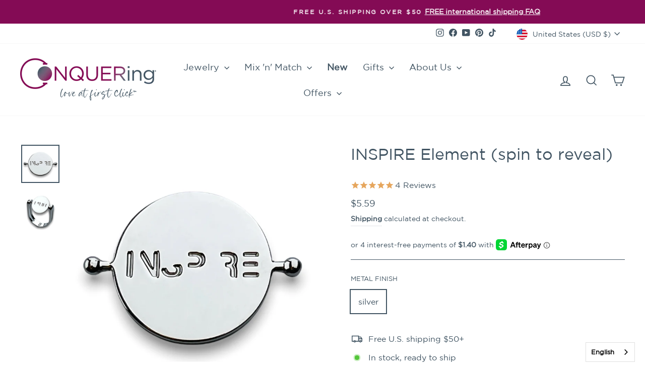

--- FILE ---
content_type: text/css
request_url: https://myconquering.com/cdn/shop/t/19/assets/theme.css?v=61453698153045513891760031575
body_size: 157888
content:
/** Shopify CDN: Minification failed

Line 13:0 Unexpected "<"
Line 147:0 Unexpected "<"

**/
@charset "UTF-8";

/*!
  Impulse, by Archetype Themes
  http://archetypethemes.co
*/
< !--custom edits-->

input,
textarea {
  font-family: Montserrat;
}


.small-box {
  max-width: 500px;
  margin: auto;
  border: none;
}

#navigation {
  max-width: 300px;
  font-family: Gotham Book, sans-serif;
  font-size: 100%;
  font-weight: normal;
}

#navigation ul {
  list-style: none;
  margin: 0;
  padding: 0;
}

#navigation li {
  list-style: none;
  border-bottom: none;
}

#navigation li a:link,
#navigation li a:visited {
  display: block;
  padding: 10px 5px 10px 5px;
  border-left: none;
  border-right: none;
  background-color: #840B55;
  color: #FFFFFF;
  text-decoration: none;
}

#navigation li a:hover {
  background-color: #840B55;
  color: #FFFFFF;
}


/* Haley's Additions */
.text-with-icons__blocks {
  display: flex;
  flex-wrap: wrap;
  justify-content: center;
  margin-left: -30px;
  margin-right: -30px;
}

.blog-column table {
  background: #fff;
  border: 0px;
  padding: 5px;
}



@media only screen and (max-width:768px) {

  .text-with-icons__blocks {
    flex-direction: column;
    margin: 0
  }
}

.has-1-per-row .text-with-icons__block {
  width: 100%;
}

.has-2-per-row .text-with-icons__block {
  width: 50%;
}

.has-3-per-row .text-with-icons__block {
  width: 33.333%;
}

.has-4-per-row .text-with-icons__block {
  width: 25%;
}

.has-5-per-row .text-with-icons__block {
  width: 20%;
}

.text-with-icons__blocks .text-with-icons__block {
  display: flex;
  flex-direction: column;
  flex: none;
  padding: 10px
}

@media only screen and (max-width:768px) {

  .text-with-icons__blocks .text-with-icons__block {
    width: 100%;
    padding: 0 0 30px
  }
}

.text-with-icons__block-icon {
  display: block;
  margin-bottom: 10px
}

.text-with-icons__block-icon .icon {
  width: 70px;
  height: 70px
}

@media only screen and (max-width:768px) {

  .text-with-icons__block-icon .icon {
    width: 60px;
    height: 60px
  }
}

.text-with-icons__button {
  display: flex;
  justify-content: center;
}

/* END */

< !--end custom edits-->
@media only screen and (min-width:769px){
  :root{
    --grid-gutter:22px;
    --drawer-gutter:30px;
  }
}

@keyframes spin{
  0%{
    transform:rotate(0deg);
  }

  to{
    transform:rotate(360deg);
  }
}

@keyframes preloading{
  0%{ opacity:0; transform:scaleX(0);   transform-origin:0% 50%; }
  40%{ opacity:1; transform:scaleX(1);  transform-origin:0% 50%; }
  41%{ opacity:1; transform:scaleX(1);  transform-origin:100% 50%; }
  to{ opacity:1; transform:scaleX(0); transform-origin:100% 50%; }
}

@keyframes slideshowBars{
  0%{ transform:translateX(-100%); }
  to{ transform:translateX(0); }
}

@keyframes grid-product__loading{
  0%{ opacity:1; }
  60%{ opacity:0; }
  to{ opacity:1; }
}

@keyframes shine{
  to{
    left:-200%;
  }
}

@keyframes overlay-on{
  0%{ opacity:0; }
  to{ opacity:0.6; }
}

@keyframes overlay-off{
  0%{ opacity:0.6; }
  to{ opacity:0; }
}

@keyframes full-overlay-on{
  0%{ opacity:0; }
  to{ opacity:1; }
}

@keyframes full-overlay-off{
  0%{ opacity:1; }
  to{ opacity:0; }
}

@keyframes modal-open{
  0%{
    opacity:0;
    transform:translateY(30px);
  }
  to{
    opacity:1;
    transform:translateY(0);
  }
}

@keyframes modal-closing{
  0%{
    opacity:1;
    transform:scale(1);
  }
  to{
    opacity:0;
    transform:scale(0.9);
  }
}

@keyframes rise-up{
  0%{
    opacity:1;
    transform:translateY(120%);
  }
  to{
    opacity:1;
    transform:translateY(0%);
  }
}

@keyframes rise-up-out{
  0%{
    opacity:1;
    transform:translateY(0%);
  }
  to{
    opacity:1;
    transform:translateY(-120%);
  }
}

@keyframes fade-in{
  0%{
    opacity:0;
  }
  to{
    opacity:1;
  }
}

@keyframes fade-out{
  0%{
    opacity:1;
  }
  to{
    opacity:0;
  }
}

@keyframes zoom-fade{
  0%{
    opacity:0;
    transform:scale(1.3);
  }
  to{
    opacity:1;
    transform:scale(1);
  }
}

@keyframes placeholder-shimmer{
  0%{
    background-position:-150% 0;
  }
  to{
    background-position:150% 0;
  }
}

.flickity-enabled{
  position:relative;
}

.flickity-enabled:focus{ outline:none; }

.flickity-viewport{
  height:100%;
  overflow:hidden;
  position:relative;
  transition:height 0.35s;
}

.flickity-slider{
  height:100%;
  position:absolute;
  width:100%;
}

.flickity-enabled.is-draggable{
  -webkit-user-select:none;
             -moz-user-select:none;
          user-select:none;
}

.flickity-enabled.is-draggable .flickity-viewport{
  cursor:move;
  cursor:grab;
}

.flickity-enabled.is-draggable .flickity-viewport.is-pointer-down{
  cursor:grabbing;
}

.flickity-button{
  background:var(--colorBtnPrimary);
  border:none;
  border-radius:50%;
  color:var(--colorBtnPrimaryText);
  position:absolute;
}

.hero .flickity-button{
    background-color:var(--colorBody);
    box-shadow:0 5px 5px rgba(0,0,0,.1);
    color:var(--colorTextBody);
}

.flickity-button:hover{
  cursor:pointer;
  opacity:1;
}

.flickity-button:disabled{
  cursor:auto;
  display:none;
  pointer-events:none;
}

.flickity-prev-next-button{
  height:40px;
  top:50%;
  transform:translateY(-50%);
  width:40px;
}

@media only screen and (max-width:768px){

.flickity-prev-next-button{
    height:33px;
    width:33px;
}
  }

.flickity-prev-next-button:hover{
  transform:translateY(-50%) scale(1.12);
}

.flickity-prev-next-button:active{
  transform:translateY(-50%) scale(1);
  transition:transform 0.05s ease-out;
}

.flickity-previous{ left:10px; }

.flickity-next{ right:10px; }

.flickity-rtl .flickity-previous{
  left:auto;
  right:10px;
}

.flickity-rtl .flickity-next{
  left:10px;
  right:auto;
}

.flickity-button-icon{
  fill:currentColor;
  height:30%;
  left:35%;
  position:absolute;
  top:35%;
  width:30%;
}

.flickity-page-dots{
  bottom:-25px;
  color:currentColor;
  line-height:1;
  list-style:none;
  margin:0;
  padding:0;
  position:absolute;
  text-align:center;
  width:100%;
}

.hero .flickity-page-dots{
    bottom:20px;
    color:#fff;
}

.flickity-rtl .flickity-page-dots{ direction:rtl; }

.flickity-page-dots .dot{
  background-color:currentColor;
  border-radius:100%;
  cursor:pointer;
  display:inline-block;
  height:6px;
  margin:0 5px;
  opacity:0.4;
  vertical-align:middle;
  width:6px;
}

.flickity-page-dots .dot:hover{
    opacity:0.6;
  }

.flickity-page-dots .dot.is-selected{
  background-color:currentColor;
  height:9px;
  opacity:1;
  width:9px;
}

.flickity-enabled.is-fade .flickity-slider>*{
  pointer-events:none;
  z-index:0;
}

.flickity-enabled.is-fade .flickity-slider>.is-selected{
  pointer-events:auto;
  z-index:1;
}

.hero[data-arrows=true]{
  overflow:visible;
  z-index:5;
}

.hero[data-arrows=true] .flickity-prev-next-button{
    bottom:-20px;
    top:auto;
    transform:none;
  }

.hero[data-arrows=true] .flickity-prev-next-button:hover{
    transform:scale(1.12);
  }

.hero[data-arrows=true] .flickity-prev-next-button:active{
    transform:scale(1);
  }

.hero[data-arrows=true] .flickity-previous{
    left:auto;
    right:90px;
  }

.hero[data-arrows=true] .flickity-next{
    right:40px;
  }

.hero.flickity-rtl[data-arrows=true] .flickity-previous{
    left:90px;
    right:auto;
  }

.hero.flickity-rtl[data-arrows=true] .flickity-next{
    left:40px;
    right:auto;
  }

@media only screen and (max-width:768px){
    .hero[data-arrows=true] .flickity-prev-next-button{
      bottom:-16px;
    }
    .hero[data-arrows=true] .flickity-previous{
      right:60px;
    }
    .hero[data-arrows=true] .flickity-next{
      right:20px;
    }
    .hero.flickity-rtl[data-arrows=true] .flickity-previous{
      left:60px;
    }
    .hero.flickity-rtl[data-arrows=true] .flickity-next{
      left:20px;
    }
  }

.hero[data-bars=true] .flickity-page-dots{
    bottom:0;
    height:6px;
    line-height:6px;
    z-index:6;
  }

[data-bars=true] .flickity-page-dots .dot{
    background:none;
    border:0;
    border-radius:0;
    height:6px;
    opacity:1;
    overflow:hidden;
    position:relative;
    vertical-align:top;
    width:120px;
  }

@media only screen and (max-width:768px){

[data-bars=true] .flickity-page-dots .dot{
      width:45px;
  }
    }

[data-bars=true] .flickity-page-dots .dot:after,[data-bars=true] .flickity-page-dots .dot:before{
      background-color:currentColor;
      content:"";
      display:block;
      height:100%;
      left:0;
      position:absolute;
      width:100%;
    }

[data-bars=true] .flickity-page-dots .dot:before{
      opacity:0.4;
    }

[data-bars=true] .flickity-page-dots .dot:hover:before{
      opacity:0.6;
    }

[data-bars=true] .flickity-page-dots .dot:after{
      transform:translateX(-100%);
      transition:none;
    }

[data-bars=true] .flickity-page-dots .dot.is-selected:after{
      animation:slideshowBars 0s linear forwards;
    }

.noUi-target,.noUi-target *{
   -webkit-touch-callout:none;
   -webkit-tap-highlight-color:rgba(0, 0, 0, 0);
   box-sizing:border-box;
   touch-action:none;
   -webkit-user-select:none;
   -moz-user-select:none;
        user-select:none;
 }

.noUi-target{
   position:relative;
 }

.noUi-base,.noUi-connects{
   height:100%;
   position:relative;
   width:100%;
   z-index:1;
 }

.noUi-connects{
   overflow:hidden;
   z-index:0;
 }

.noUi-connect,.noUi-origin{
   position:absolute;
   right:0;
   top:0;
   transform-origin:0 0;
   transform-style:flat;
   will-change:transform;
   z-index:1;
 }

.noUi-connect{
   height:100%;
   width:100%;
 }

.noUi-origin{
   height:10%;
   width:10%;
 }

.noUi-txt-dir-rtl.noUi-horizontal .noUi-origin{
   left:0;
   right:auto;
 }

.noUi-vertical .noUi-origin{
   width:0;
 }

.noUi-horizontal .noUi-origin{
   height:0;
 }

.noUi-handle{
   backface-visibility:hidden;
   position:absolute;
 }

.noUi-touch-area{
   height:100%;
   width:100%;
 }

.noUi-state-tap .noUi-connect,.noUi-state-tap .noUi-origin{
   transition:transform 0.3s;
 }

.noUi-state-drag *{
   cursor:inherit !important;
 }

.noUi-horizontal{
   height:18px;
 }

.noUi-horizontal .noUi-handle{
   height:28px;
   right:-17px;
   top:-6px;
   width:34px;
 }

.noUi-vertical{
   width:18px;
 }

.noUi-vertical .noUi-handle{
   height:34px;
   right:-6px;
   top:-17px;
   width:28px;
 }

.noUi-txt-dir-rtl.noUi-horizontal .noUi-handle{
   left:-17px;
   right:auto;
 }

.noUi-target{
   background:#fafafa;
   border:1px solid #d3d3d3;
   border-radius:4px;
   box-shadow:inset 0 1px 1px #f0f0f0,0 3px 6px -5px #bbb;
 }

.noUi-connects{
   border-radius:3px;
 }

.noUi-connect{
   background:#3fb8af;
 }

.noUi-draggable{
   cursor:ew-resize;
 }

.noUi-vertical .noUi-draggable{
   cursor:ns-resize;
 }

.noUi-handle{
   background:#fff;
   border:1px solid #d9d9d9;
   border-radius:3px;
   box-shadow:inset 0 0 1px #fff,inset 0 1px 7px #ebebeb,0 3px 6px -3px #bbb;
   cursor:default;
 }

.noUi-active{
   box-shadow:inset 0 0 1px #fff,inset 0 1px 7px #ddd,0 3px 6px -3px #bbb;
 }

.noUi-handle:after,.noUi-handle:before{
   background:#e8e7e6;
   content:"";
   display:block;
   height:14px;
   left:14px;
   position:absolute;
   top:6px;
   width:1px;
 }

.noUi-handle:after{
   left:17px;
 }

.noUi-vertical .noUi-handle:after,.noUi-vertical .noUi-handle:before{
   height:1px;
   left:6px;
   top:14px;
   width:14px;
 }

.noUi-vertical .noUi-handle:after{
   top:17px;
 }

[disabled] .noUi-connect{
   background:#b8b8b8;
 }

[disabled] .noUi-handle,[disabled].noUi-handle,[disabled].noUi-target{
   cursor:not-allowed;
 }

.noUi-pips,.noUi-pips *{
   box-sizing:border-box;
 }

.noUi-pips{
   color:#999;
   position:absolute;
 }

.noUi-value{
   position:absolute;
   text-align:center;
   white-space:nowrap;
 }

.noUi-value-sub{
   color:#ccc;
   font-size:10px;
 }

.noUi-marker{
   background:#ccc;
   position:absolute;
 }

.noUi-marker-sub{
   background:#aaa;
 }

.noUi-marker-large{
   background:#aaa;
 }

.noUi-pips-horizontal{
   height:80px;
   left:0;
   padding:10px 0;
   top:100%;
   width:100%;
 }

.noUi-value-horizontal{
   transform:translate(-50%, 50%);
 }

.noUi-rtl .noUi-value-horizontal{
   transform:translate(50%, 50%);
 }

.noUi-marker-horizontal.noUi-marker{
   height:5px;
   margin-left:-1px;
   width:2px;
 }

.noUi-marker-horizontal.noUi-marker-sub{
   height:10px;
 }

.noUi-marker-horizontal.noUi-marker-large{
   height:15px;
 }

.noUi-pips-vertical{
   height:100%;
   left:100%;
   padding:0 10px;
   top:0;
 }

.noUi-value-vertical{
   padding-left:25px;
   transform:translateY(-50%);
 }

.noUi-rtl .noUi-value-vertical{
   transform:translateY(50%);
 }

.noUi-marker-vertical.noUi-marker{
   height:2px;
   margin-top:-1px;
   width:5px;
 }

.noUi-marker-vertical.noUi-marker-sub{
   width:10px;
 }

.noUi-marker-vertical.noUi-marker-large{
   width:15px;
 }

.noUi-tooltip{
   background:#fff;
   border:1px solid #d9d9d9;
   border-radius:3px;
   color:#000;
   display:block;
   padding:5px;
   position:absolute;
   text-align:center;
   white-space:nowrap;
 }

.noUi-horizontal .noUi-tooltip{
   bottom:120%;
   left:50%;
   transform:translate(-50%);
 }

.noUi-vertical .noUi-tooltip{
   right:120%;
   top:50%;
   transform:translateY(-50%);
 }

.noUi-horizontal .noUi-origin>.noUi-tooltip{
   bottom:10px;
   left:auto;
   transform:translate(50%);
 }

.noUi-vertical .noUi-origin>.noUi-tooltip{
   right:28px;
   top:auto;
   transform:translateY(-18px);
 }

tool-tip{
  display:none;
}

tool-tip[data-tool-tip-open=true]{
  align-items:center;
  display:flex;
  height:100%;
  justify-content:center;
  left:0;
  position:fixed;
  top:0;
  width:100%;
  z-index:10001;
}

tool-tip[data-tool-tip-open=true]:before{
    animation:overlay-on 0.3s forwards;
    background-color:#e0e0e0;
    background-color:var(--colorModalBg);
    content:"";
    cursor:pointer;
    height:100%;
    left:0;
    position:fixed;
    top:0;
    width:100%;
  }

.tool-tip__inner{
  animation:modal-close 0.3s forwards;
  opacity:0;
}

tool-tip[data-tool-tip-open=true] .tool-tip__inner{
    animation:modal-open 0.3s forwards;
    background:var(--colorBody);
    box-shadow:0 10px 20px #00000017;
    display:block;
    max-width:720px;
    min-height:250px;
    min-width:250px;
    padding:30px;
    position:fixed;
}

@media only screen and (max-width:768px){

tool-tip[data-tool-tip-open=true] .tool-tip__inner{
      max-width:93%;
      width:100%;
}
    }

.tool-tip__content{
  max-height:80vh;
  overflow:auto;
}

@media only screen and (max-width:768px){

.tool-tip__content{
    font-size:0.85em;
}
  }

.tool-tip__close{
  position:absolute;
  right:0;
  top:0;
}

.tool-tip__close .icon{
  height:28px;
  width:28px;
}

.tool-tip-trigger{
  background:none;
  border:0;
  cursor:pointer;
}

.tool-tip-trigger .icon{
  height:28px;
  width:28px;
}

.tool-tip-trigger__title{
  display:inline-block;
}

.tool-tip-trigger__title:focus,.tool-tip-trigger__title:hover{
  -webkit-text-decoration:underline;
  text-decoration:underline;
  text-underline-offset:2px;
}

.tool-tip-trigger__content{
  display:none !important;
}

.size-chart__standalone{
  margin:var(--sizeChartMargin);
}

.size-chart__standalone svg{
    margin-left:var(--sizeChartIconMargin);
  }

.text-with-icons__blocks{
  display:flex;
  flex-wrap:wrap;
  justify-content:center;
  margin-left:-30px;
  margin-right:-30px;
}

@media only screen and (max-width:768px){

.text-with-icons__blocks{
    flex-direction:column;
    margin:0;
}
  }

.has-1-per-row .text-with-icons__block{
  width:100%;
}

.has-2-per-row .text-with-icons__block{
  width:50%;
}

.has-3-per-row .text-with-icons__block{
  width:33.333%;
}

.has-4-per-row .text-with-icons__block{
  width:25%;
}

.has-5-per-row .text-with-icons__block{
  width:20%;
}

.text-with-icons__blocks .text-with-icons__block{
  display:flex;
  flex:none;
  flex-direction:column;
  padding:30px;
}

@media only screen and (max-width:768px){

.text-with-icons__blocks .text-with-icons__block{
    padding:0 0 60px;
    width:100%;
}
  }

.text-with-icons__block-icon{
  display:block;
  margin-bottom:10px;
}

.text-with-icons__block-icon .icon{
    height:70px;
    width:70px;
  }

@media only screen and (max-width:768px){

.text-with-icons__block-icon .icon{
      height:60px;
      width:60px;
  }
    }

.text-with-icons__button{
  display:flex;
  justify-content:center;
}

newsletter-reminder{
  bottom:20px;
  box-shadow:0 12px 25px rgba(0,0,0,.15);
  left:20px;
  max-width:240px;
  position:fixed;
  transition:opacity 0.3s ease-in-out;
  z-index:10;
}

@media only screen and (max-width:768px){

newsletter-reminder{
    max-width:calc(100% - 40px);
}
  }

newsletter-reminder[data-enabled=false]{
    opacity:0;
    pointer-events:none;
    visibility:hidden;
  }

newsletter-reminder[class*=color-scheme-]:not(.color-scheme-none){
    position:fixed;
  }

newsletter-reminder .color-scheme-none{
    background-color:var(--colorBtnPrimary);
    color:var(--colorBtnPrimaryText);
  }

.newsletter-reminder__message.h3{
  cursor:pointer;
  margin:0;
  padding:var(--newsletterReminderPadding);
}

.parallax-image{
  height:100%;
  overflow:hidden;
  transition:transform 0.05s linear;
}

.countdown-wrapper{
  position:relative;
}

.countdown__background-image-wrapper{
  height:100%;
  position:absolute;
  width:100%;
}

.countdown__background-image{
  height:100%;
  left:0;
  -o-object-fit:cover;
     object-fit:cover;
  position:absolute;
  top:0;
  width:100%;
}

.countdown__mobile-image-wrapper{
  height:100%;
  position:absolute;
  width:100%;
}

.countdown__mobile-image{
  height:100%;
  -o-object-fit:cover;
     object-fit:cover;
  width:100%;
}

.countdown-layout--banner .countdown__content{
    padding:2rem;
  }

@media only screen and (min-width:769px){

.countdown-layout--banner .countdown__content{
      display:flex;
      flex-direction:row;
      flex-wrap:nowrap;
      gap:1rem;
      justify-content:space-around;
      padding:1.6rem 2rem;
  }
    }

.countdown-layout--banner.countdown-blocks--2.page-width .countdown__content{
      justify-content:space-around;
    }

.countdown-layout--banner.countdown-blocks--2 .countdown__content{
      justify-content:center;
    }

@media only screen and (min-width:769px){

.countdown-layout--banner .countdown__block{
      width:33%;
  }
    }

.countdown__content{
  align-items:center;
  display:flex;
  flex-direction:column;
  height:auto;
  justify-content:center;
  max-height:650px;
  padding:5rem 2rem;
  text-align:center;
  width:100%;
}

.page-width .countdown__content{
    position:relative;
}

@media only screen and (min-width:769px){

.countdown-layout--hero .countdown__content{
      height:100vh;
}
    }

.countdown__block{
  margin:1rem auto;
  width:100%;
  z-index:3;
}

.countdown__block--content{
  align-items:center;
  display:flex;
  flex-direction:column;
  justify-content:center;
}

.countdown__block--content .countdown__block--button{
    margin:0;
    width:100%;
  }

@media only screen and (min-width:769px){

.countdown-blocks--2.countdown-layout--banner .countdown__block--content,.countdown-blocks--2.countdown-layout--banner .countdown__block--timer{
      width:50%;
}
    }

@media only screen and (min-width:769px){

.countdown-blocks--2.countdown-layout--banner .countdown__block--button.button-block-active{
      width:50%;
}
    }

.countdown__text-wrapper{
  display:flex;
  flex-direction:column;
  justify-content:center;
}

@media only screen and (min-width:769px){

.countdown-layout--hero .countdown__text-wrapper{
      width:50%;
}
    }

.countdown__text-wrapper--content-alignment-left{
  text-align:left;
}

.countdown__text-wrapper--content-alignment-right{
  text-align:right;
}

.countdown__display{
  display:flex;
  justify-content:center;
  opacity:0;
  visibility:hidden;
}

.countdown__display--loaded{
  opacity:1;
  transition:opacity 0.3s ease-in;
  visibility:visible;
}

.countdown__display--visible+.countdown__timer-message--visible{
  margin-top:1.5rem;
}

.countdown__display--hidden{
  height:0;
  margin:0;
  opacity:0;
  transition:opacity 3s ease-out;
  visibility:hidden;
  width:0;
}

.countdown__display-block{
  align-content:center;
  border-right:1px solid;
  display:flex;
  flex-direction:column;
  flex-wrap:wrap;
  padding:0 1rem;
}

.countdown__display-block h2{
    margin-bottom:16px;
  }

@media only screen and (min-width:769px){

.countdown__display-block h2{
      margin-bottom:4px;
  }
    }

.countdown__display-block span{
    font-size:0.6rem;
    letter-spacing:1.7px;
  }

@media only screen and (min-width:769px){

.countdown__display-block span{
      font-size:0.75rem;
  }
    }

.countdown__display-block:last-child{
    border-right:none;
  }

[dir=rtl] .countdown__display-block:last-child{
      border-right:1px solid;
    }

[dir=rtl] .countdown__display-block:first-child{
      border-right:none;
    }

.countdown__timer-message{
  height:0;
  margin:0;
  opacity:0;
  visibility:hidden;
}

.countdown__timer-message--visible{
  height:auto;
  opacity:1;
  transition:opacity 1s ease-in;
  visibility:visible;
}

.countdown__block--hidden{
  width:0 !important;
}

.countdown__block--hidden{
  margin:0;
  opacity:0;
  transition:opacity 1s ease-out;
  visibility:hidden;
}

.countdown__overlay:after{
    background-color:var(--countdown-overlay-rgba);
    bottom:0;
    content:"";
    height:100%;
    left:0;
    position:absolute;
    right:0;
    top:0;
    width:100%;
    z-index:2;
  }

@media only screen and (max-width:768px){

.hotspots-section .index-section{
    margin-bottom:10px;
}
  }

.hotspots-section .hotspots-wrapper{
  display:flex;
  flex-wrap:wrap;
}

.hotspots-section .hotspots-wrapper.is-reverse{
    flex-direction:row-reverse;
  }

.hotspots__title{
  padding-top:1.5rem;
  width:100%;
}

.hotspots{
  position:relative;
  width:70%;
}

@media only screen and (max-width:768px){

.hotspots{
    width:100%;
}
  }

.hotspots .grid__image-ratio img{
    height:100%;
    left:0;
    -o-object-fit:cover;
       object-fit:cover;
    opacity:1;
    position:absolute;
    top:0;
    width:100%;
  }

[data-animate_images=true] .hotspots .grid__image-ratio img{
      opacity:1;
  }

.hotspots__buttons{
  background-color:transparent;
  border:0;
  height:100%;
  left:0;
  position:absolute;
  top:0;
  width:100%;
}

.hotspot__button{
  border-radius:50%;
  line-height:0;
  padding:10px;
  position:absolute;
  transform:translate(-50%, -50%);
}

@media only screen and (max-width:768px){

.hotspot__button{
    padding:6px;
}
  }

.hotspot__button:hover .hotspot__button-content{
    opacity:1;
    pointer-events:auto;
    visibility:visible;
  }

.hotspot__button-content{
  background-color:var(--colorBody);
  border-radius:5px;
  box-shadow:3px 3px 10px 3px rgba(0,0,0,.2);
  color:var(--colorTextBody);
  left:50%;
  min-width:5rem;
  opacity:0;
  padding:1rem;
  pointer-events:none;
  position:absolute;
  top:calc(100% + 1rem);
  transform:translateX(-50%);
  transition:opacity 0.3s ease-in-out;
  visibility:hidden;
}

.hotspot__button-content p,.hotspot__button-content span{
    margin-bottom:0;
    white-space:nowrap
  }

.hotspot__button-content:before{
    border-color:transparent transparent var(--colorBody) transparent;
    border-style:solid;
    border-width:0 5px 10px 5px;
    content:"";
    height:0;
    left:50%;
    position:absolute;
    top:-10px;
    transform:translateX(-50%);
    width:0;
  }

.hotspot__button-content .content__prices{
    display:flex;
    flex-wrap:nowrap;
  }

.hotspots__content{
  align-items:center;
  display:flex;
  padding:24px;
  width:30%;
}

.page-width .hotspots__content{
    padding-left:40px;
    padding-right:0;
}

@media only screen and (max-width:768px){

.page-width .hotspots__content{
      padding-left:0;
}
    }

.page-width.is-reverse .hotspots__content{
    padding-left:0;
    padding-right:40px;
}

@media only screen and (max-width:768px){

.page-width.is-reverse .hotspots__content{
      padding-right:20px;
}
    }

@media only screen and (max-width:768px){

.hotspots__content{
    padding:1rem 20px 0;
    width:100%;
}
  }

.hotspot-content__block{
  animation:fade-in .5s ease 0s forwards;
  display:none;
  max-height:0;
  position:sticky;
  top:0;
  width:100%;

}

.modal-closing .hotspot-content__block,.modal-open .hotspot-content__block{
    animation:none;
    position:static;

}

@media only screen and (max-width:768px){

.hotspot-content__block{
    align-items:center;
    padding-top:0;
    position:relative;

}
  }

.hotspot-content__block.is-active{
    display:block;
    max-height:none;
  }

.hotspot-content__block .grid-product__image-wrap{
    margin:0;
  }

.hotspot-content__block .grid__item{
    display:block;
    float:none;
    padding:0;
  }

.hotspot-content__block .grid-product__tags{
    margin-left:0;
  }

@media only screen and (max-width:768px){

.hotspot-content__block .grid-product__tag{
      left:0;
      right:auto;
  }
    }

.hotspot-content__block .grid-item__meta,.hotspot-content__block .grid-product__meta{
    padding-top:10px;
  }

@media only screen and (max-width:768px){

.hotspot-content__block .grid-item__meta,.hotspot-content__block .grid-product__meta{
      display:flex;
      flex-direction:column;
      flex-wrap:wrap;
      justify-content:center;
      padding-left:10px;
      padding-top:0;
      text-align:left;
  }

      .hotspot-content__block .grid-item__meta .grid-item__meta-main,.hotspot-content__block .grid-item__meta .grid-item__meta-secondary,.hotspot-content__block .grid-product__meta .grid-item__meta-main,.hotspot-content__block .grid-product__meta .grid-item__meta-secondary{
        flex:none;
        width:100%;
      }
    }

@media only screen and (max-width:768px){

    .hotspot-content__block .grid-product{
      padding-left:0;
      padding-right:0;
    }

    .hotspot-content__block .quick-add-btn{
      display:none;
    }
    .hotspot-content__block .grid__item-image-wrapper{
      display:flex;
    }

      .hotspot-content__block .grid__item-image-wrapper .grid-product__image-mask{
        flex:0 0 30%;
      }

    .hotspot-content__block .grid-item__link,.hotspot-content__block .grid-product__link{
      display:flex;
      flex-wrap:nowrap;
    }
    [data-grid-style=grey-round] .hotspot-content__block .grid-item__link{
        border-radius:10px 0 0 10px;
    }
    [data-grid-style=white-round] .hotspot-content__block .grid-item__link{
        border-radius:10px 0 0 10px;
    }

    .hotspot-content__block .grid-product__image-mask,.hotspot-content__block .grid-product__image-wrap,.hotspot-content__block .product-slider{
      width:30%;
    }

    .hotspot-content__block .grid-product__actions{
      left:10px;
      right:auto;
      top:10px;
    }
  }

.hotspot-content__block .modal .grid__item{
  float:left;
}

image-compare{
  background:#222;
  display:block;
  overflow:hidden;
  position:relative;
  width:100%;
}

.comparison__draggable{
  height:100%;
  overflow:hidden;
  position:absolute;
  top:0;
  width:50%;
  z-index:2;
}

.comparison__image{
  animation:none;
  display:block;
  height:100%;
  max-width:none;
  -o-object-fit:cover;
     object-fit:cover;
  opacity:1;
  -webkit-user-select:none;
             -moz-user-select:none;
          user-select:none;
  width:100%;
}

.comparison__image-wrapper{
  height:100%;
  width:100%;
}

.comparison__button{
  align-items:center;
  border:0;
  border:3px solid #fff;
  border-radius:50%;
  cursor:pointer;
  display:flex;
  flex-wrap:nowrap;
  height:64px;
  justify-content:center;
  left:50%;
  padding:0;
  position:absolute;
  top:50%;
  transform:translate(-32px, -50%);
  width:64px;
  z-index:3;
}

.comparison--style-minimal .comparison__button{
    background:transparent;
    border:0;
    transform:translate(-56px, -50%);
    width:112px;
}

.comparison--style-minimal .comparison__button svg{
      margin:0 20px;
    }

@supports (-webkit-touch-callout:none){

.comparison--style-minimal .comparison__button svg{
        position:absolute;
    }

        .comparison--style-minimal .comparison__button svg.icon-chevron-left{
          left:2px;
          width:9px;
        }

        .comparison--style-minimal .comparison__button svg.icon-chevron-right{
          right:2px;
          width:9px;
        }
      }

@media only screen and (max-width:768px){

.comparison--style-classic .comparison__button{
      height:48px;
      transform:translate(-24px, -50%);
      width:48px;
}
    }

.comparison__button svg{
    height:auto;
    margin:0 5px;
    pointer-events:none;
    width:12px;
  }

.comparison__button:before{
    background-color:#fff !important;
  }

.comparison__button:before{
    content:"";
    position:absolute;
    width:2px;
  }

.comparison__button:after{
    background-color:#fff !important;
  }

.comparison__button:after{
    bottom:0;
    content:"";
    height:50%;
    left:50%;
    position:absolute;
    transform:translate(-50%);
    width:2px;
  }

.age-verification-popup .rte{
    margin-bottom:20px;
    margin-top:20px;
  }

@media only screen and (min-width:769px){

.age-verification-popup .rte{
      margin-bottom:30px;
  }
    }

.age-verification-popup .age-verification-popup__btns-wrapper{
    display:flex;
    flex-wrap:wrap;
    gap:10px;
    justify-content:center;
  }

.age-verification-popup__background-image-wrapper{
  height:100%;
  overflow:hidden;
  position:absolute;
  width:100%;
}

.age-verification-popup__background-image{
  height:100%;
  -o-object-fit:cover;
     object-fit:cover;
  width:100%;
}

.age-verification-popup__content--active{
  opacity:1;
  transition:opacity 1.5s ease-in;
}

.age-verification-popup__content--inactive,.age-verification-popup__content--inactive *,.age-verification-popup__content--inactive .btn{
  border:0;
  font-size:0;
  height:0;
  line-height:0;
  margin:0;
  opacity:0;
  padding:0;
  position:absolute;
  visibility:hidden;
  width:0;
}

.age-verification-popup__decline-content--inactive,.age-verification-popup__decline-content--inactive *,.age-verification-popup__decline-content--inactive .btn{
  border:0;
  font-size:0;
  height:0;
  line-height:0;
  margin:0;
  opacity:0;
  padding:0;
  position:absolute;
  visibility:hidden;
  width:0;
}

.age-verification-popup__decline-content--active{
  opacity:1;
  transition:opacity 1.5s ease-in;
}

.age-verification-popup__content-wrapper{
  margin:0 auto;
  max-width:520px;
  text-align:center;
}

product-recommendations[data-intent=complementary]{
  display:block;
  overflow:hidden;
}

product-recommendations[data-intent=complementary] .product-recommendations__title{
    margin-bottom:20px;
    margin-top:40px;
    max-width:72%;
    text-align:left;
    width:100%;
  }

product-recommendations[data-intent=complementary] .grid{
    margin-left:0;
  }

product-recommendations[data-intent=complementary] .grid-item,product-recommendations[data-intent=complementary] .grid__item{
    margin-bottom:1rem;
    padding-bottom:8px;
    padding-left:0;
  }

@media only screen and (max-width:768px){

product-recommendations[data-intent=complementary] .grid-item,product-recommendations[data-intent=complementary] .grid__item{
      margin-left:0 !important;
  }

product-recommendations[data-intent=complementary] .grid-item,product-recommendations[data-intent=complementary] .grid__item{
      flex:0 0 100%;
  }
    }

product-recommendations[data-intent=complementary] .grid-product__image-wrap{
    min-width:90px;
  }

product-recommendations[data-intent=complementary] .grid__image-ratio{
    background-color:transparent;
  }

product-recommendations[data-intent=complementary] img.image-style--circle{
    border-radius:50%;
    bottom:0;
    height:85%;
    left:0;
    margin:auto;
    -o-object-fit:cover;
       object-fit:cover;
    position:absolute;
    right:0;
    top:0;
    width:85%;
  }

product-recommendations[data-intent=complementary] .grid__item-image-wrapper .grid-product__link{
    display:block;
    width:100%;
  }

product-recommendations[data-intent=complementary] .grid-item__link,product-recommendations[data-intent=complementary] .grid-product__link,product-recommendations[data-intent=complementary] .grid__item-image-wrapper{
    align-items:center;
    display:flex;
  }

product-recommendations[data-intent=complementary] .grid-item__link .grid-product__image-mask,product-recommendations[data-intent=complementary] .grid-item__link .grid-product__image-wrap,product-recommendations[data-intent=complementary] .grid-item__link .image-wrap,product-recommendations[data-intent=complementary] .grid-product__link .grid-product__image-mask,product-recommendations[data-intent=complementary] .grid-product__link .grid-product__image-wrap,product-recommendations[data-intent=complementary] .grid-product__link .image-wrap,product-recommendations[data-intent=complementary] .grid__item-image-wrapper .grid-product__image-mask,product-recommendations[data-intent=complementary] .grid__item-image-wrapper .grid-product__image-wrap,product-recommendations[data-intent=complementary] .grid__item-image-wrapper .image-wrap{
      margin:0;
      width:112px;
    }

product-recommendations[data-intent=complementary] .grid-item__link .grid-product__meta,product-recommendations[data-intent=complementary] .grid-product__link .grid-product__meta,product-recommendations[data-intent=complementary] .grid__item-image-wrapper .grid-product__meta{
      margin-left:48px;
      text-align:left;
      width:calc(100% - 112px);
    }

product-recommendations[data-intent=complementary] .grid-product__actions{
    right:0;
    top:0;
  }

product-recommendations[data-intent=complementary] .grid-product__tag{
    bottom:0;
    left:0;
    right:auto;
    top:auto;
  }

product-recommendations[data-intent=complementary] .flickity-viewport{
    width:100%;
  }

product-recommendations[data-intent=complementary] .flickity-previous{
    left:auto;
    right:50px;
    top:-32px;
  }

@media only screen and (max-width:768px){

product-recommendations[data-intent=complementary] .flickity-previous{
      right:45px;
  }
    }

product-recommendations[data-intent=complementary] .flickity-next{
    right:0;
    top:-32px;
  }

product-recommendations[data-intent=complementary] .flickity-page-dots{
    bottom:auto;
    right:0;
    top:-41px;
    width:auto;
  }

product-recommendations[data-intent=complementary] .flickity-button:disabled{
    display:block;
    opacity:0.35;
  }

.product-recommendations__slide{
  display:block;
  margin:0;
  overflow:hidden;
  padding:0;
  width:100%;
}

@media only screen and (max-width:768px){

.product-recommendations__slide{
    display:flex;
    flex-wrap:wrap;
}
  }

.product-recommendations__slide .grid__item:last-child{
    margin-bottom:0;
    padding-bottom:0;
  }

.product-recommendations--title-missing{
  margin-top:80px;
}

.countdown__background-image-wrapper image-element,.fading-images__item-wrapper image-element,.grid__image-ratio image-element,.image-wrap:not(.image-wrap__thumbnail) image-element,.social-section__image-wrapper image-element,.svg-mask image-element{
    height:100%;
    left:0;
    position:absolute;
    top:0;
    width:100%;
  }

img{
  border:0 none;
  display:block;
  height:auto;
  max-width:100%;
}

.image-element{
  opacity:0;
}

.image-element[loading=eager]{
    opacity:1;
  }

.template-giftcard .image-element{
    opacity:1;
}

[data-animate_images=false] .image-element{
    opacity:1;
}

[data-media-gallery-layout=stacked] .image-element{
    opacity:1;
}

.aos-animate[data-aos=image-fade-in] .image-element{
    animation:fade-in 0.5s cubic-bezier(0.29, 0.65, 0.58, 1) forwards;
}

.aos-animate[data-aos=image-fade-in] .image-element.loader-logo__img{
      animation:pulse-fade 0.4s linear infinite;
    }

[data-animate_images=false] .aos-animate[data-aos=image-fade-in] .image-element{
      animation:none;
}

[data-media-gallery-layout=stacked] .aos-animate[data-aos=image-fade-in] .image-element{
      animation:none;
}

.aos-animate[data-aos=image-fade-in] .image-element.scheme-image{
      animation:none;
    }

.aos-animate[data-aos=image-fade-in] .image-element.hero__image{
      animation:none;
    }

.no-js .image-element{
    opacity:1;
}

.image-wrap img{
  height:auto;
  -o-object-fit:cover;
     object-fit:cover;
  width:100%;
}

.rte div[style*="text-align: center"] img,.rte p[style*="text-align: center"] img{
    margin-left:auto;
    margin-right:auto;
  }

.svg-mask{
  background:transparent !important;
  background-color:transparent !important;
  padding-bottom:100% !important;
  position:relative !important;
}

.svg-mask .grid__image-ratio{
    background:transparent !important;
    background-color:transparent !important;
  }

.svg-mask img,.svg-mask svg:not(.icon),.svg-mask video{
    height:100% !important;
    -o-object-fit:cover !important;
       object-fit:cover !important;
    position:absolute !important;
  }

.svg-mask img,.svg-mask svg:not(.icon),.svg-mask video{
    -webkit-mask-position:center;
            mask-position:center;
    -webkit-mask-repeat:no-repeat;
            mask-repeat:no-repeat;
    -webkit-mask-size:100% 100%;
            mask-size:100% 100%;
  }

.svg-mask--landscape{
  padding-bottom:56.25% !important;
}

.svg-mask--portrait{
  padding-bottom:150% !important;
}

.svg-mask--square{
  padding-bottom:100% !important;
}

.svg-mask--rounded-top img,.svg-mask--rounded-top svg:not(.icon),.svg-mask--rounded-top video{
  border-top-left-radius:50%;
  border-top-right-radius:50%;
}

.svg-mask--rounded img,.svg-mask--rounded svg:not(.icon),.svg-mask--rounded video{
  border-radius:50%;
}

.svg-mask--star img,.svg-mask--star svg:not(.icon),.svg-mask--star video{
  -webkit-mask-image:url("[data-uri]");
          mask-image:url("[data-uri]");
}

.svg-mask--rounded-wave img,.svg-mask--rounded-wave svg:not(.icon),.svg-mask--rounded-wave video{
  -webkit-mask-image:url("[data-uri]");
          mask-image:url("[data-uri]");
}

.svg-mask--splat-1 img,.svg-mask--splat-1 svg:not(.icon),.svg-mask--splat-1 video{
  -webkit-mask-image:url("[data-uri]");
          mask-image:url("[data-uri]");
}

.svg-mask--splat-2 img,.svg-mask--splat-2 svg:not(.icon),.svg-mask--splat-2 video{
  -webkit-mask-image:url("[data-uri]");
          mask-image:url("[data-uri]");
}

.svg-mask--splat-3 img,.svg-mask--splat-3 svg:not(.icon),.svg-mask--splat-3 video{
  -webkit-mask-image:url("[data-uri]");
          mask-image:url("[data-uri]");
}

.svg-mask--splat-4 img,.svg-mask--splat-4 svg:not(.icon),.svg-mask--splat-4 video{
  -webkit-mask-image:url("[data-uri]");
          mask-image:url("[data-uri]");
}

.feature-row__item--overlap-images .feature-row__first-image{
    width:55%;
  }

.feature-row__item--overlap-images .feature-row__second-image{
    width:60%;
  }

.feature-row__item--placeholder-images .placeholder-image-wrap{
    width:50%;
  }

.feature-row-wrapper .feature-row__images{
  min-width:0;
  width:100%;
}

@media only screen and (max-width:959px){

.feature-row-wrapper .feature-row__images{
    padding-top:30px;
}
  }

.feature-row-wrapper .feature-row__text{
  min-width:0;
  width:100%;
}

@media only screen and (min-width:769px){

.feature-row-wrapper .feature-row__text{
    flex:0 1 43%;
    min-width:43%;
}
  }

.feature-row--33 .feature-row__images{
    max-width:50%;
  }

@media only screen and (min-width:769px){

.feature-row--33 .feature-row__images{
      flex:0 1 33.333%;
      max-width:none;
  }
    }

.feature-row--50 .feature-row__images{
    max-width:100%;
    padding-left:20px;
    padding-right:20px;
  }

@media only screen and (min-width:769px){

.feature-row--50 .feature-row__images{
      flex:0 1 50%;
      max-width:none;
      padding-left:0;
      padding-right:0;
  }
    }

.feature-row--66 .feature-row__images{
    max-width:100%;
    padding-left:20px;
    padding-right:20px;
  }

@media only screen and (min-width:769px){

.feature-row--66 .feature-row__images{
      flex:0 1 66.666%;
      max-width:none;
      padding-left:0;
      padding-right:0;
  }
    }

.scrolling-text{
  overflow:hidden;
}

.scrolling-text__inner{
  animation:scrolling-text var(--move-speed) linear infinite;
  animation-play-state:running;
  display:inline-flex;
  margin:0.15em 0;
  visibility:visible;
  white-space:nowrap;
}

.scrolling-text__inner--right{
  animation:scrolling-text-right var(--move-speed) linear infinite;
  transform:translateX(-50%);
}

.scrolling-text span{
  white-space:nowrap;
}

.scrolling-text:focus .scrolling-text__inner,.scrolling-text:hover .scrolling-text__inner{
  animation-play-state:paused;
}

@keyframes scrolling-text{
  0%{
    transform:translateX(0);
    -webkit-transform:translateX(0);
  }
  to{
    transform:translateX(-100%);
    -webkit-transform:translateX(-100%);
  }
}

@keyframes scrolling-text-right{
  0%{
    transform:translateX(-50%);
    -webkit-transform:translateX(-50%);
  }
  to{
    transform:translateX(0);
    -webkit-transform:translateX(0);
  }
}

.newsletter-container{
  margin:0 auto !important;
  padding:0 !important;
}

.newsletter-section{
  align-items:center;
  display:flex;
  gap:40px;
  padding:60px 0;
}

@media only screen and (max-width:768px){

.newsletter-section{
    flex-direction:column;
    padding:30px 0;
}
  }

.newsletter-section--image-left{
  flex-direction:row-reverse;
}

@media only screen and (max-width:768px){

.newsletter-section--image-left{
    flex-direction:column-reverse;
}
  }

.newsletter-section__content{
  flex:100%;
  margin:0 auto;
  max-width:800px;
  padding-left:20px;
}

.newsletter-section--no-image .newsletter-section__content{
    flex:100%;
}

.newsletter-section__content form{
    display:flex;
    width:100%;
  }

.text-left .newsletter-section__content form{
      justify-content:flex-start;
  }

.text-center .newsletter-section__content form{
      justify-content:center;
  }

.text-right .newsletter-section__content form{
      justify-content:flex-end;
  }

.newsletter-section__content .newsletter__input-group{
    margin:0;
  }

.newsletter-section__image{
  width:100%;
}

.newsletter-section__image img{
    display:block;
    height:auto;
    margin:0 auto;
    -o-object-fit:cover;
       object-fit:cover;
  }

.newsletter-section__image--33{
  flex:33.333% 0 0;
}

.newsletter-section__image--50{
  flex:50% 0 0;
}

@media only screen and (max-width:768px){

.newsletter-section__image--50{
    max-width:100%;
}
  }

.newsletter-section__image--66{
  flex:66.666% 0 0;
}

@media only screen and (max-width:768px){

.newsletter-section__image--66{
    max-width:100%;
}
  }

.text-left .newsletter-form-group{
    margin:0;
}

.text-right .newsletter-form-group{
    margin:0;
}

.predictive-overflow-hidden{
  overflow:hidden;
}

@media only screen and (max-width:768px){

.predictive-overflow-hidden{
    overflow:auto;
}
  }

predictive-search{
  align-items:center;
  display:flex;
  margin:0 auto;
  max-width:960px;
  position:relative;
  width:100%;
}

predictive-search.is-active{
    flex:99;
  }

predictive-search.is-active .predictive__screen{
    display:block;
    z-index:3;
  }

predictive-search.is-active .btn--close-search{
    align-items:center;
    display:flex;
    justify-content:center;
  }

[data-dark=true] input{
    color:#fff !important;
  }

[data-dark=true] .btn--search path{
    stroke:#fff !important;
  }

[data-dark=false] input{
    color:#000 !important;
  }

[data-dark=false] .btn--search path{
    stroke:#000 !important;
  }

.predictive__screen{
  background:var(--colorModalBg);
  display:none;
  height:100vh;
  left:0;
  position:fixed;
  top:0;
  width:100vw;
}

predictive-search form{
  display:flex;
  flex-wrap:wrap;
  position:relative;
  width:100%;
  z-index:4;
}

.search__input-wrap{
  flex:5;
  position:relative;
  transition:flex 0.3s ease-in-out;
}

.search__input{
  background:var(--colorNavSearch, #fff);
  border-radius:calc(var(--roundness, 0)*2);
  color:var(--color-body-text);
  flex:1;
  padding-left:16px;
  padding-right:16px;
  width:100%;
}

.btn--search{
  position:absolute;
  right:15px;
  top:50%;
  transform:translateY(-50%);
}

.btn--search .icon{
    height:25px;
    width:25px;
  }

@media only screen and (min-width:769px){

.btn--search{
    right:10px;
}
  }

[dir=rtl] .btn--search{
    left:15px;
    right:auto;
}

@media only screen and (min-width:769px){

[dir=rtl] .btn--search{
      left:10px;
}
    }

.btn--close-search{
  display:none;
  flex:30px 0 0;
  margin-left:10px;
}

.btn--close-search .icon{
    height:25px;
    width:25px;
  }

.btn--close-search .icon path{
    stroke:var(--colorNavText) !important;
  }

.search__results{
  background:var(--color-body);
  color:var(--color-body-text);
  container-type:inline-size;
  display:none;
  margin-top:10px;
  max-height:80vh;
  overflow-y:auto;
  padding:0;
  position:absolute;
  top:100%;
  width:100%;
}

@media only screen and (max-width:768px){

.search__results{
    margin-left:calc(var(--pageWidthPadding, 17px)*-1);
    margin-right:calc(var(--pageWidthPadding, 17px)*-1);
    max-height:75vh;
    width:calc(100% + var(--pageWidthPadding, 17px)*2);
}

.template-search .page-content .search__results{
      max-height:50vh;
}
  }

.results{
  display:block;
  padding:0 20px 20px;
  width:100%;
}

.results ul{
    list-style:none;
    margin:0;
    padding:0;
  }

.results li{
    margin-bottom:0;
    padding:10px;
    transition:background 0.2s ease;
  }

.results li:hover{
      background:rgba(0,0,0,.05);
    }

.results li a{
      align-items:center;
      display:flex;
    }

.results--queries span{
    font-weight:bolder;
  }

.results--queries mark{
    background-color:transparent;
    font-weight:400;
  }

.results--products span{
  margin-left:10px;
}

.results--products #predictive-search-products{
  margin-bottom:20px;
}

.results-products__image{
  height:80px;
  max-width:80px;
  min-width:80px;
  width:100%;
}

.results-products__info{
  display:flex;
  flex-direction:column;
}

.predictive-search-results{
  display:flex;
  flex-direction:column;
  flex-wrap:wrap;
  overflow-y:auto;
  padding:40px 0 0;
}

.predictive-search-results h3{
    border-bottom:1px solid;
    border-color:var(--colorBorder);
    margin-bottom:10px;
    padding-bottom:10px;
  }

.predictive-search-results--none{
  padding-top:20px;
}

.predictive-search__no-results{
  display:block;
  width:100%;
}

.predictive-search__no-results:hover{
    opacity:0.5;
  }

.results__group-1{
  flex:100% 0 0;
}

.results__group-1>div:not(.results--queries){
    display:none;
  }

.results__group-2{
  flex:100% 0 0;
}

.results__search-btn{
  border:1px solid;
  border-color:var(--colorBorder);
  padding:10px;
  transition:background-color 0.2s ease;
  width:100%;
}

.results__search-btn:hover{
    background-color:rgba(0,0,0,.05);
  }

@container (min-width: 800px){
  .predictive-search-results{
    flex-direction:row;
    flex-wrap:nowrap;
  }

  .results{
    padding:0 40px 20px;
  }

  .results__group-1{
    flex:1 0 0;
  }

    .results__group-1 div:not(.results--queries){
      display:block;
    }

  .results__group-2{
    flex:2 0 0;
  }

    .results__group-2>div:not(.results--products){
      display:none;
    }

  .results__search-btn{
    padding:10px 0 10px 40px;
    text-align:left;
  }
}

.recipient-form{
  display:block;
  margin:2em auto;
  position:relative;
}

.recipient-form .field{
    position:relative;
  }

.recipient-form .field__label{
    color:inherit;
    left:0;
    margin:0;
    padding:8px 10px;
    pointer-events:none;
    position:absolute;
    top:0;
    transform-origin:0 0;
    transition:opacity .1s ease-in-out,transform .1s ease-in-out;
  }

@media only screen and (max-width:959px){

.recipient-form .field__label{
      padding:10px;
  }
    }

.recipient-form .field__label:not(.variant__button-label):not(.text-label),.recipient-form label:not(.variant__button-label):not(.text-label){
    font-weight:400;
  }

.recipient-form .field__input{
    margin-bottom:1.5em;
  }

@media only screen and (max-width:959px){

.recipient-form .field__input{
      margin-bottom:0.6em;
  }
    }

.recipient-form .field__input.text-area{
      height:150px;
      margin-bottom:0;
    }

.recipient-form .field__input::-webkit-input-placeholder{
      color:transparent;
    }

.recipient-form .field__input::-moz-placeholder{
      color:transparent;
    }

.recipient-form .field__input:not(:-moz-placeholder-shown)~label{
      font-size:0.8em;
      opacity:0.65;
      transform:scale(0.85) translateY(-0.4em) translateX(0.15em);
    }

.recipient-form .field__input:focus~label,.recipient-form .field__input:not(:placeholder-shown)~label{
      font-size:0.8em;
      opacity:0.65;
      transform:scale(0.85) translateY(-0.4em) translateX(0.15em);
    }

.recipient-form .field__input:not(:-moz-placeholder-shown){
      padding:16px 10px 0;
    }

.recipient-form .field__input:focus,.recipient-form .field__input:not(:placeholder-shown){
      padding:16px 10px 0;
    }

.recipient-form .field__input--error{
    background-color:#fff6f6;
    border-color:#d02e2e;
    color:#d02e2e;
  }

.recipient-form .field__input--error~label{
      color:#d02e2e;
    }

.recipient-form .recipient-form__checkbox-wrapper{
    align-items:center;
    display:flex;
    margin-bottom:2em;
  }

@media only screen and (max-width:959px){

.recipient-form .recipient-form__checkbox-wrapper{
      margin-bottom:1.5em;
  }
    }

.recipient-form input[type=checkbox]{
    background-color:inherit;
    border:1px solid;
    border-color:var(--colorBorder);
    border-radius:0;
    height:16px;
    width:16px;
  }

.recipient-form .checkbox-label{
    cursor:pointer;
    display:block;
    margin-bottom:0;
  }

.recipient-form .recipient-form-field-label--space-between>span{
    font-size:0.8em;
  }

.recipient-form .recipient-fields{
    display:none;
  }

*,:after,:before,input{
  box-sizing:border-box;
}

body,html{
  margin:0;
  padding:0;
}

article,aside,details,figcaption,figure,footer,header,hgroup,main,nav,section,summary{
  display:block;
}

audio,canvas,progress,video{
  display:inline-block;
  vertical-align:baseline;
}

input[type=number]::-webkit-inner-spin-button,input[type=number]::-webkit-outer-spin-button{
  height:auto;
}

input[type=search]::-webkit-search-cancel-button,input[type=search]::-webkit-search-decoration{
  -webkit-appearance:none;
}

.grid{
  list-style:none;
  margin:0;
  margin-left:-22px;
  padding:0;
}

.grid:after{clear:both;content:"";display:table;}

@media only screen and (max-width:768px){

.grid{
    margin-left:-17px;
}

html[dir=rtl] .grid{
      margin-left:0;
      margin-right:-17px;
}
  }

html[dir=rtl] .grid{
    margin-left:0;
    margin-right:-22px;
}

.grid--small{
  margin-left:-10px;
}

.grid--small .grid__item{
    padding-left:10px;
  }

.grid__item{
  float:left;
  min-height:1px;
  padding-left:22px;
  width:100%;
}

@media only screen and (max-width:768px){

.grid__item{
    padding-left:17px;
}

html[dir=rtl] .grid__item{
      padding-left:0;
      padding-right:17px;
}
  }

html[dir=rtl] .grid__item{
    float:right;
    padding-left:0;
    padding-right:22px;
}

.grid--no-gutters{
  margin-left:0;
}

.grid--no-gutters .grid__item{
    padding-left:0;
  }

.grid--flush-bottom{
  margin-bottom:-22px;
  overflow:auto;
}

.grid--flush-bottom>.grid__item{
    margin-bottom:22px;
  }

.grid--center{
  text-align:center;
}

.grid--center .grid__item{
    display:inline-block;
    float:none;
    text-align:left;
    vertical-align:top;
  }

html[dir=rtl] .grid--center .grid__item{
      text-align:right;
  }

.grid--full{
  margin-left:0;
}

.grid--full>.grid__item{
    padding-left:0;
  }

@media only screen and (min-width:769px){
  .grid--table-large{
    display:table;
    table-layout:fixed;
    width:100%;
  }

    .grid--table-large>.grid__item{
      display:table-cell;
      float:none;
      vertical-align:middle;
    }
}

@media only screen and (max-width:768px){
  .small--grid--flush{
    margin-left:-2px;
  }
  .page-width .small--grid--flush{
      margin-left:-17px;
      margin-right:-15px;
  }

    .small--grid--flush>.grid__item{
      padding-left:2px;
    }
}

.one-whole{width:100%;}

.one-half{width:50%;}

.one-third{width:33.33333%;}

.two-thirds{width:66.66667%;}

.one-quarter{width:25%;}

.two-quarters{width:50%;}

.three-quarters{width:75%;}

.one-fifth{width:20%;}

.two-fifths{width:40%;}

.three-fifths{width:60%;}

.four-fifths{width:80%;}

.one-sixth{width:16.66667%;}

.two-sixths{width:33.33333%;}

.three-sixths{width:50%;}

.four-sixths{width:66.66667%;}

.five-sixths{width:83.33333%;}

@media only screen and (max-width:768px){.small--one-whole{width:100%;}.small--one-half{width:50%;}.small--one-third{width:33.33333%;}.small--two-thirds{width:66.66667%;}.grid--uniform .small--one-half:nth-of-type(odd),.grid--uniform .small--one-third:nth-of-type(3n+1){clear:both;}.small--one-quarter{width:25%;}.small--two-quarters{width:50%;}.small--three-quarters{width:75%;}.grid--uniform .small--one-quarter:nth-of-type(4n+1){clear:both;}.small--one-fifth{width:20%;}.small--two-fifths{width:40%;}.small--three-fifths{width:60%;}.small--four-fifths{width:80%;}.grid--uniform .small--one-fifth:nth-of-type(5n+1){clear:both;}.small--one-sixth{width:16.66667%;}.small--two-sixths{width:33.33333%;}.small--three-sixths{width:50%;}.small--four-sixths{width:66.66667%;}.small--five-sixths{width:83.33333%;}.grid--uniform .small--one-sixth:nth-of-type(6n+1),.grid--uniform .small--three-sixths:nth-of-type(odd),.grid--uniform .small--two-sixths:nth-of-type(3n+1){clear:both;}}

@media only screen and (min-width:769px){.medium-up--one-whole{width:100%;}.medium-up--one-half{width:50%;}.medium-up--one-third{width:33.33333%;}.medium-up--two-thirds{width:66.66667%;}.grid--uniform .medium-up--one-half:nth-of-type(odd),.grid--uniform .medium-up--one-third:nth-of-type(3n+1){clear:both;}.medium-up--one-quarter{width:25%;}.medium-up--two-quarters{width:50%;}.medium-up--three-quarters{width:75%;}.grid--uniform .medium-up--one-quarter:nth-of-type(4n+1){clear:both;}.medium-up--one-fifth{width:20%;}.medium-up--two-fifths{width:40%;}.medium-up--three-fifths{width:60%;}.medium-up--four-fifths{width:80%;}.grid--uniform .medium-up--one-fifth:nth-of-type(5n+1){clear:both;}.medium-up--one-sixth{width:16.66667%;}.medium-up--two-sixths{width:33.33333%;}.medium-up--three-sixths{width:50%;}.medium-up--four-sixths{width:66.66667%;}.medium-up--five-sixths{width:83.33333%;}.grid--uniform .medium-up--one-sixth:nth-of-type(6n+1),.grid--uniform .medium-up--three-sixths:nth-of-type(odd),.grid--uniform .medium-up--two-sixths:nth-of-type(3n+1){clear:both;}}

.show{display:block !important;}

.hide{display:none !important;}

.text-left{text-align:left !important;}

.text-right{text-align:right !important;}

.text-center{text-align:center !important;}

@media only screen and (max-width:768px){.small--show{display:block !important;}.small--hide{display:none !important;}.small--text-left{text-align:left !important;}.small--text-right{text-align:right !important;}.small--text-center{text-align:center !important;}}

@media only screen and (max-width:959px){.medium-down--show{display:block !important;}.medium-down--hide{display:none !important;}.medium-down--text-left{text-align:left !important;}.medium-down--text-right{text-align:right !important;}.medium-down--text-center{text-align:center !important;}}

@media only screen and (min-width:769px){.medium-up--show{display:block !important;}.medium-up--hide{display:none !important;}.medium-up--text-left{text-align:left !important;}.medium-up--text-right{text-align:right !important;}.medium-up--text-center{text-align:center !important;}}

.flex-grid{
  display:flex;
  flex:1 1 100%;
  flex-wrap:wrap;
}

[data-center-text=true] .flex-grid{
    justify-content:center;
}

.flex-grid--center{
  align-items:center;
}

.flex-grid--gutters{
  margin-left:-15px;
  margin-top:-15px;
}

.flex-grid__item{
  align-items:stretch;
  display:flex;
  flex:0 1 100%;
}

.flex-grid--gutters .flex-grid__item{
    padding-left:15px;
    padding-top:15px;
}

.flex-grid__item>*{
    flex:1 1 100%;
  }

.flex-grid__item--stretch{
  flex:1 1 100%;
}

.flex-grid__item--stretch:first-child{
    min-width:250px;
  }

@media only screen and (min-width:769px){
  .flex-grid__item--33{
    flex-basis:33.33%;
  }

  .flex-grid__item--50{
    flex-basis:50%;
  }
}

@media only screen and (max-width:768px){
  .flex-grid__item--mobile-second{
    order:2;
  }
}

.clearfix:after{clear:both;content:"";display:table;}

html:not(.no-js):not(.tab-outline) :focus{
  outline:none;
}

.is-transitioning{
  display:block !important;
  visibility:visible !important;
}

.display-table{
  display:table;
  table-layout:fixed;
  width:100%;
}

.display-table-cell{
  display:table-cell;
  float:none;
  vertical-align:middle;
}

@media only screen and (min-width:769px){
  .medium-up--display-table{
    display:table;
    table-layout:fixed;
    width:100%;
  }

  .medium-up--display-table-cell{
    display:table-cell;
    float:none;
    vertical-align:middle;
  }
}

.visually-hidden{
  clip:rect(0 0 0 0);
  border:0;
  height:1px;
  margin:-1px;
  overflow:hidden;
  padding:0;
  position:absolute;
  width:1px;
}

.visually-invisible{
  opacity:0 !important;
}

.skip-link:focus{
  clip:auto;
  background-color:var(--colorBody);
  color:var(--colorTextBody);
  height:auto;
  margin:0;
  opacity:1;
  padding:10px;
  transition:none;
  width:auto;
  z-index:10000;
}

html{
  touch-action:manipulation;
}

html[dir=rtl]{
  direction:rtl;
}

body,html{
  background-color:var(--colorBody);
  color:var(--colorTextBody);
}

@media only screen and (max-width:768px){
  .supports-touch.lock-scroll{
    overflow:hidden;
  }
    @supports (-webkit-touch-callout:none){
  .supports-touch.lock-scroll{
      overflow:initial;
  }
    }
}

.page-width{
  margin:0 auto;
  max-width:1500px;
}

.page-full,.page-width{
  padding:0 17px;
}

@media only screen and (min-width:769px){

.page-full,.page-width{
    padding:0 40px;
}
  }

.page-width--narrow{
  max-width:1000px;
}

.page-width--tiny{
  max-width:450px;
}

@media only screen and (max-width:768px){
  .page-width--flush-small{
    padding:0;
  }
}

.page-content,.shopify-email-marketing-confirmation__container,.shopify-policy__container{
  padding-bottom:40px;
  padding-top:40px;
}

@media only screen and (min-width:769px){

.page-content,.shopify-email-marketing-confirmation__container,.shopify-policy__container{
    padding-bottom:75px;
    padding-top:75px;
}
  }

.shopify-email-marketing-confirmation__container{
  text-align:center;
}

.page-content--top,.page-content--with-blocks{
  padding-bottom:0;
}

.page-content--bottom{
  padding-top:0;
}

.main-content{
  display:block;
  min-height:300px;
}

@media only screen and (min-width:769px){

.main-content{
    min-height:700px;
}
  }

.template-challange .main-content{
    min-height:0;
}

.hr--large,.hr--medium,.hr--small,hr{
  border:0;
  border-top:1px solid;
  border-top-color:var(--colorBorder);
  height:1px;
}

.hr--small{
  margin:15px auto;
}

.hr--medium{
  margin:25px auto;
}

@media only screen and (min-width:769px){

.hr--medium{
    margin:35px auto;
}
  }

.hr--large{
  margin:30px auto;
}

@media only screen and (min-width:769px){

.hr--large{
    margin:45px auto;
}
  }

.page-blocks+.hr--large,.page-blocks+[data-section-type=recently-viewed] .hr--large{
    margin-top:0;
}

.hr--clear{
  border:0;
}

@media only screen and (max-width:768px){
    .table--responsive thead{
      display:none;
    }

    .table--responsive tr{
      display:block;
    }

    .table--responsive td,.table--responsive tr{
      clear:both;
      float:left;
      width:100%;
    }

    .table--responsive td,.table--responsive th{
      display:block;
      padding:15px;
      text-align:right;
    }

    .table--responsive td:before{
      content:attr(data-label);
      float:left;
      font-size:12px;
      padding-right:10px;
    }
  }

@media only screen and (max-width:768px){
  .table--small-hide{
    display:none !important;
  }

  .table__section+.table__section{
    margin-top:10px;
    padding-top:15px;
    position:relative;
  }

    .table__section+.table__section:after{
      border-bottom:1px solid;
      border-bottom-color:var(--colorBorder);
      content:"";
      display:block;
      left:15px;
      position:absolute;
      right:15px;
      top:0;
    }
}

details summary::-webkit-details-marker{
  display:none;
}

.faux-select,body,button,input,select,textarea{
  -webkit-font-smoothing:antialiased;
  -webkit-text-size-adjust:100%;
  font-family:var(--typeBasePrimary), var(--typeBaseFallback);
  font-size:calc(var(--typeBaseSize)*0.92);
  letter-spacing:var(--typeBaseSpacing);
  line-height:var(--typeBaseLineHeight);
  text-rendering:optimizeSpeed;
}

@media only screen and (min-width:769px){

.faux-select,body,button,input,select,textarea{
    font-size:var(--typeBaseSize);
}
  }

body{
  font-weight:var(--typeBaseWeight);
}

p{
  margin:0 0 15px 0;
}

p img{
    margin:0;
  }

em{
  font-style:italic;
}

b,strong{
  font-weight:700;
}

p[data-spam-detection-disclaimer],small{
  font-size:0.85em;
}

sub,sup{
  font-size:60%;
  position:relative;
  vertical-align:baseline;
}

sup{
  top:-0.5em;
}

sub{
  bottom:-0.5em;
}

.rte blockquote,blockquote{
  margin:0;
  padding:15px 30px 40px;
}

.rte blockquote p,blockquote p{
    margin-bottom:0;
  }

.rte blockquote p+cite,blockquote p+cite{
      margin-top:15px;
    }

.rte blockquote cite,blockquote cite{
    display:block;
  }

code,pre{
  background-color:#faf7f5;
  border:0 none;
  color:#51ab62;
  font-family:Consolas,monospace;
  font-size:1em;
  padding:0 2px;
}

pre{
  margin:0 0 30px;
  overflow:auto;
  padding:15px;
}

.label,label:not(.variant__button-label):not(.text-label){
  font-size:0.8em;
  letter-spacing:0em;
  text-transform:uppercase;
}

label{
  display:block;
  margin-bottom:10px;
}

.label-info{
  display:block;
  margin-bottom:10px;
}

.h1,.h2,.h3,.h4,.h5,.h6,h1,h2,h3,h4,h5,h6{
  display:block;
  margin:0 0 10px;
}

@media only screen and (min-width:769px){

.h1,.h2,.h3,.h4,.h5,.h6,h1,h2,h3,h4,h5,h6{
    margin:0 0 15px;
}
  }

.h1 a,.h2 a,.h3 a,.h4 a,.h5 a,.h6 a,h1 a,h2 a,h3 a,h4 a,h5 a,h6 a{
    font-weight:inherit;
    -webkit-text-decoration:none;
    text-decoration:none;
  }

.h1,.h2,h1,h2 {
  font-family:var(--typeHeaderPrimary), var(--typeHeaderFallback);
  font-weight:var(--typeHeaderWeight);
  letter-spacing:var(--typeHeaderSpacing);
  line-height:var(--typeHeaderLineHeight);
}
.h3,
h3,
.rte--em,
rte--em {
  font-family: 'Something Basic', Montserrat;
  font-weight: var(--typeHeaderWeight);
  letter-spacing: 0em;
  line-height: var(--typeHeaderLineHeight);
  text-transform: ;
}

[data-type_header_capitalize=true] .h1,[data-type_header_capitalize=true] .h2,[data-type_header_capitalize=true] .h3,[data-type_header_capitalize=true] h1,[data-type_header_capitalize=true] h2,[data-type_header_capitalize=true] h3{
    text-transform:;
}

.h1,h1{
  font-size:calc(var(--typeHeaderSize)*0.85);
}

.h2,h2{
  font-size:calc(var(--typeHeaderSize)*0.73);
}

.h3,h3{
  font-size:calc(var(--typeHeaderSize)*0.90);
}

@media only screen and (min-width:769px){
  .h1,h1{
    font-size:var(--typeHeaderSize);
  }

  .h2,h2{
    font-size:calc(var(--typeHeaderSize)*0.85);
  }

  .h3,h3{
    font-size:calc(var(--typeHeaderSize)*0.65);
  }
}

.h4,h4{
  font-size:0.8em;
  letter-spacing:0.3em;
  text-transform:uppercase;
}

.h5,.h6,h5,h6{
  font-size:0.8em;
  letter-spacing:0.3em;
  margin-bottom:10px;
  text-transform:uppercase;
}

@media only screen and (max-width:768px){

.h5,.h6,h5,h6{
    margin-bottom:5px;
}
  }

.subheading{
   text-transform: ;
  letter-spacing: 0em;
  font-family: 'Something Basic';
  font-size: 32px
}

.text-spacing,.text-spacing.rte:last-child{
  margin-bottom:15px;
}

@media only screen and (max-width:768px){

      .rte table td,.rte table th{
        padding:6px 8px;
      }
    }

.collapsible-content .rte table td,.collapsible-content .rte table th{
        padding:6px 8px;
      }

.comment-author{
  margin-bottom:0;
}

.comment-date{
  display:block;
  font-size:calc(var(--typeBaseSize)*0.85);
  margin-top:3px;
}

@media only screen and (max-width:768px){

.comment-date{
    margin-bottom:15px;
}
  }

.ajaxcart__subtotal{
  font-size:0.8em;
  letter-spacing:0.3em;
  text-transform:uppercase;
}

.rte .enlarge-text{
    font-size:1.3em;
    margin:0;
  }

@media only screen and (min-width:769px){

.rte .enlarge-text--offset p{
        padding-right:15%;
    }

.text-center .rte .enlarge-text--offset p{
          padding:0 5%;
    }
      }

@media only screen and (min-width:769px){
  .table--small-text{
    font-size:calc(var(--typeBaseSize)*0.85);
  }
}

.index-section--footer h3{
    font-size:1.5em;
  }

html[dir=rtl] .text-left{
    text-align:right !important;
  }

html[dir=rtl] .text-right{
    text-align:left !important;
  }

.icon-and-text{
  align-items:center;
  display:flex;
  flex-wrap:nowrap;
}

.icon-and-text .icon{
    flex:0 0 auto;
  }

ol,ul{
  margin:0 0 15px 30px;
  padding:0;
  text-rendering:optimizeLegibility;
}

ol ol{
  list-style:lower-alpha;
}

ol{ list-style:decimal; }

ol ol,ol ul,ul ol,ul ul{ margin:4px 0 5px 20px; }

li{ margin-bottom:0.25em; }

ul.square{ list-style:square outside; }

ul.disc{ list-style:disc outside; }

ol.alpha{ list-style:lower-alpha outside; }

.no-bullets{
  list-style:none outside;
  margin-left:0;
}

.inline-list{
  margin:0;
  padding:0;
}

.inline-list li{
    display:inline-block;
    margin-bottom:0;
    vertical-align:middle;
  }

table{
  background:var(--colorBorder);
  border:0 none;
  border-spacing:1px;
  position:relative;
  width:100%;
}

.table-wrapper{
  -webkit-overflow-scrolling:touch;
  max-width:100%;
  overflow:auto;
}

td,th{
  background:var(--colorBody);
  border:0 none;
  padding:10px 15px;
  text-align:left;
}

html[dir=rtl] td,html[dir=rtl] th{
    text-align:right;
}

th{
  font-weight:700;
}

.table__title,th{
  font-weight:700;
}

.text-link,a{
  background:transparent;
  color:var(--colorTextBody);
  -webkit-text-decoration:none;
  text-decoration:none;
}

.text-link:hover,a:hover{
    color:var(--colorTextBody);
  }

.text-link{
  background:none;
  border:0 none;
  display:inline;
  margin:0;
  padding:0;
}

.rte a,.shopify-email-marketing-confirmation__container a,.shopify-policy__container a{
  color:var(--colorLink);
}

button{
  color:currentColor;
  overflow:visible;
}

button[disabled],html input[disabled]{
  cursor:default;
}

.btn,.rte .btn,.shopify-payment-button .shopify-payment-button__button--unbranded{
  -webkit-appearance:none;
  -moz-appearance:none;
  background:var(--colorBtnPrimary);
  border:1px solid transparent;
  border-radius:var(--buttonRadius);
  color:var(--colorBtnPrimaryText);
  cursor:pointer;

  display:inline-block;

  font-size:calc(var(--typeBaseSize) - 4px);
  font-size:max(calc(var(--typeBaseSize) - 4px), 13px);
  font-weight:700;
  letter-spacing:0em;
  line-height:2.1;
  margin:0;
  min-width:90px;
  padding:11px 20px;
  text-align:center;
  -webkit-text-decoration:none;
  text-decoration:none;
  text-transform:uppercase;
  -webkit-user-select:none;
             -moz-user-select:none;
          user-select:none;
  vertical-align:middle;
  white-space:normal;
  width:auto;
}
.btn a {
  padding: 9px 17px;
  font-size: calc(var(--typeBaseSize) - 5px);
  font-size: max(calc(var(--typeBaseSize) - 5px), 11px)
}

@media only screen and (max-width:768px){

.btn,.rte .btn,.shopify-payment-button .shopify-payment-button__button--unbranded{
    font-size:calc(var(--typeBaseSize) - 5px);
    font-size:max(calc(var(--typeBaseSize) - 5px), 11px);
    padding:9px 17px;
}
  }

.btn:hover,.rte .btn:hover,.shopify-payment-button .shopify-payment-button__button--unbranded:hover{
    background-color:var(--colorBtnPrimary);
    color:var(--colorBtnPrimaryText);
  }

.btn.disabled,.btn[disabled],.rte .btn.disabled,.rte .btn[disabled],.shopify-payment-button .shopify-payment-button__button--unbranded.disabled,.shopify-payment-button .shopify-payment-button__button--unbranded[disabled]{
    background-color:#f6f6f6;
    color:#b6b6b6;
    cursor:default;
  }

.btn.disabled:hover,.btn[disabled]:hover,.rte .btn.disabled:hover,.rte .btn[disabled]:hover,.shopify-payment-button .shopify-payment-button__button--unbranded.disabled:hover,.shopify-payment-button .shopify-payment-button__button--unbranded[disabled]:hover{
      background-color:#f6f6f6;
      color:#b6b6b6;
    }

[data-button_style=angled] .btn.disabled:after,[data-button_style=angled] .btn.disabled:before,[data-button_style=angled] .btn[disabled]:after,[data-button_style=angled] .btn[disabled]:before,[data-button_style=angled] .rte .btn.disabled:after,[data-button_style=angled] .rte .btn.disabled:before,[data-button_style=angled] .rte .btn[disabled]:after,[data-button_style=angled] .rte .btn[disabled]:before,[data-button_style=angled] .shopify-payment-button .shopify-payment-button__button--unbranded.disabled:after,[data-button_style=angled] .shopify-payment-button .shopify-payment-button__button--unbranded.disabled:before,[data-button_style=angled] .shopify-payment-button .shopify-payment-button__button--unbranded[disabled]:after,[data-button_style=angled] .shopify-payment-button .shopify-payment-button__button--unbranded[disabled]:before{
        background-color:#f6f6f6;
        border-bottom:1px solid;
        border-bottom-color:#b6b6b6;
        border-top:1px solid;
        border-top-color:#b6b6b6;
      }

[data-button_style=angled] .btn,[data-button_style=angled] .rte .btn,[data-button_style=angled] .shopify-payment-button .shopify-payment-button__button--unbranded{
    border:0;
    margin-left:10px;
    margin-right:10px;
    position:relative;
}

[data-button_style=angled] .btn:after,[data-button_style=angled] .btn:before,[data-button_style=angled] .rte .btn:after,[data-button_style=angled] .rte .btn:before,[data-button_style=angled] .shopify-payment-button .shopify-payment-button__button--unbranded:after,[data-button_style=angled] .shopify-payment-button .shopify-payment-button__button--unbranded:before{
      background-color:inherit;
      bottom:0;
      content:"";
      display:block;
      position:absolute;
      top:0;
      transform:skewX(-12deg);
      width:20px;
    }

[data-button_style=angled] .btn:before,[data-button_style=angled] .rte .btn:before,[data-button_style=angled] .shopify-payment-button .shopify-payment-button__button--unbranded:before{
      left:-6px;
    }

[data-button_style=angled] .btn:after,[data-button_style=angled] .rte .btn:after,[data-button_style=angled] .shopify-payment-button .shopify-payment-button__button--unbranded:after{
      right:-6px;
    }

[data-button_style=angled] .btn.btn--small:before,[data-button_style=angled] .rte .btn.btn--small:before,[data-button_style=angled] .shopify-payment-button .shopify-payment-button__button--unbranded.btn--small:before{
        left:-5px;
      }

[data-button_style=angled] .btn.btn--small:after,[data-button_style=angled] .rte .btn.btn--small:after,[data-button_style=angled] .shopify-payment-button .shopify-payment-button__button--unbranded.btn--small:after{
        right:-5px;
      }

[data-button_style=square] .btn:not(.btn--secondary):not(.btn--tertiary):not(.btn--inverse):not(.btn--body):not(.btn--static),[data-button_style=square] .rte .btn:not(.btn--secondary):not(.btn--tertiary):not(.btn--inverse):not(.btn--body):not(.btn--static),[data-button_style=square] .shopify-payment-button .shopify-payment-button__button--unbranded:not(.btn--secondary):not(.btn--tertiary):not(.btn--inverse):not(.btn--body):not(.btn--static),[data-button_style^=round] .btn:not(.btn--secondary):not(.btn--tertiary):not(.btn--inverse):not(.btn--body):not(.btn--static),[data-button_style^=round] .rte .btn:not(.btn--secondary):not(.btn--tertiary):not(.btn--inverse):not(.btn--body):not(.btn--static),[data-button_style^=round] .shopify-payment-button .shopify-payment-button__button--unbranded:not(.btn--secondary):not(.btn--tertiary):not(.btn--inverse):not(.btn--body):not(.btn--static){
      overflow:hidden;
      position:relative;
      transition:background 0.2s ease 0s;
    }

[data-button_style=square] .btn:not(.btn--secondary):not(.btn--tertiary):not(.btn--inverse):not(.btn--body):not(.btn--static):after,[data-button_style=square] .rte .btn:not(.btn--secondary):not(.btn--tertiary):not(.btn--inverse):not(.btn--body):not(.btn--static):after,[data-button_style=square] .shopify-payment-button .shopify-payment-button__button--unbranded:not(.btn--secondary):not(.btn--tertiary):not(.btn--inverse):not(.btn--body):not(.btn--static):after,[data-button_style^=round] .btn:not(.btn--secondary):not(.btn--tertiary):not(.btn--inverse):not(.btn--body):not(.btn--static):after,[data-button_style^=round] .rte .btn:not(.btn--secondary):not(.btn--tertiary):not(.btn--inverse):not(.btn--body):not(.btn--static):after,[data-button_style^=round] .shopify-payment-button .shopify-payment-button__button--unbranded:not(.btn--secondary):not(.btn--tertiary):not(.btn--inverse):not(.btn--body):not(.btn--static):after{
        background-image:linear-gradient(90deg,transparent, hsla(0,0%,100%,.25),transparent);
        content:"";
        height:100%;
        left:150%;
        position:absolute;
        top:0;
        transform:skewX(-20deg);
        width:200%;
      }

[data-button_style=square] .btn:not(.btn--secondary):not(.btn--tertiary):not(.btn--inverse):not(.btn--body):not(.btn--static):hover:after,[data-button_style=square] .rte .btn:not(.btn--secondary):not(.btn--tertiary):not(.btn--inverse):not(.btn--body):not(.btn--static):hover:after,[data-button_style=square] .shopify-payment-button .shopify-payment-button__button--unbranded:not(.btn--secondary):not(.btn--tertiary):not(.btn--inverse):not(.btn--body):not(.btn--static):hover:after,[data-button_style^=round] .btn:not(.btn--secondary):not(.btn--tertiary):not(.btn--inverse):not(.btn--body):not(.btn--static):hover:after,[data-button_style^=round] .rte .btn:not(.btn--secondary):not(.btn--tertiary):not(.btn--inverse):not(.btn--body):not(.btn--static):hover:after,[data-button_style^=round] .shopify-payment-button .shopify-payment-button__button--unbranded:not(.btn--secondary):not(.btn--tertiary):not(.btn--inverse):not(.btn--body):not(.btn--static):hover:after{
        animation:shine 0.75s cubic-bezier(0.01, 0.56, 1, 1);
      }

[data-button_style=square] .btn:not(.btn--secondary):not(.btn--tertiary):not(.btn--inverse):not(.btn--body):not(.btn--static):hover,[data-button_style=square] .rte .btn:not(.btn--secondary):not(.btn--tertiary):not(.btn--inverse):not(.btn--body):not(.btn--static):hover,[data-button_style=square] .shopify-payment-button .shopify-payment-button__button--unbranded:not(.btn--secondary):not(.btn--tertiary):not(.btn--inverse):not(.btn--body):not(.btn--static):hover,[data-button_style^=round] .btn:not(.btn--secondary):not(.btn--tertiary):not(.btn--inverse):not(.btn--body):not(.btn--static):hover,[data-button_style^=round] .rte .btn:not(.btn--secondary):not(.btn--tertiary):not(.btn--inverse):not(.btn--body):not(.btn--static):hover,[data-button_style^=round] .shopify-payment-button .shopify-payment-button__button--unbranded:not(.btn--secondary):not(.btn--tertiary):not(.btn--inverse):not(.btn--body):not(.btn--static):hover{
        background:var(--colorBtnPrimaryLight);
        transition-delay:0.25s;
      }

[data-button_style=square] .btn:not(.btn--secondary):not(.btn--tertiary):not(.btn--inverse):not(.btn--body):not(.btn--static):active,[data-button_style=square] .rte .btn:not(.btn--secondary):not(.btn--tertiary):not(.btn--inverse):not(.btn--body):not(.btn--static):active,[data-button_style=square] .shopify-payment-button .shopify-payment-button__button--unbranded:not(.btn--secondary):not(.btn--tertiary):not(.btn--inverse):not(.btn--body):not(.btn--static):active,[data-button_style^=round] .btn:not(.btn--secondary):not(.btn--tertiary):not(.btn--inverse):not(.btn--body):not(.btn--static):active,[data-button_style^=round] .rte .btn:not(.btn--secondary):not(.btn--tertiary):not(.btn--inverse):not(.btn--body):not(.btn--static):active,[data-button_style^=round] .shopify-payment-button .shopify-payment-button__button--unbranded:not(.btn--secondary):not(.btn--tertiary):not(.btn--inverse):not(.btn--body):not(.btn--static):active{
        background:var(--colorBtnPrimary);
        transition-delay:0s;
      }

.shopify-payment-button .shopify-payment-button__button--unbranded:hover:not([disabled]){
  background-color:var(--colorBtnPrimary);
  color:var(--colorBtnPrimaryText);
}

.shopify-payment-button__more-options{
  color:inherit;
}

.btn--secondary,.rte .btn--secondary{
  background-color:transparent;
  border:1px solid;
  border-color:var(--colorBorder);
  color:var(--colorTextBody);
}

[data-button_style=angled] .btn--secondary,[data-button_style=angled] .rte .btn--secondary{
    border-bottom:1px solid;
    border-bottom-color:#005F61;
    border-left:0;
    border-right:0;
    border-top:1px solid;
    border-top-color:#005F61;
}

[data-button_style=angled] .btn--secondary:after,[data-button_style=angled] .btn--secondary:before,[data-button_style=angled] .rte .btn--secondary:after,[data-button_style=angled] .rte .btn--secondary:before{
      background-color:transparent;
      bottom:-1px;
      top:-1px;
    }

[data-button_style=angled] .btn--secondary:before,[data-button_style=angled] .rte .btn--secondary:before{
      border-bottom:1px solid;
      border-bottom-color:var(--colorBorder);
      border-left:1px solid;
      border-left-color:var(--colorBorder);
    }

[data-button_style=angled] .btn--secondary:after,[data-button_style=angled] .rte .btn--secondary:after{
      border-right:1px solid;
      border-right-color:var(--colorBorder);
      border-top:1px solid;
      border-top-color:var(--colorBorder);
    }

.btn--secondary:hover,.rte .btn--secondary:hover{
    background-color:transparent;
    border-color:var(--colorTextBody);
    color:var(--colorTextBody);
    transition:border 0.3s ease;
  }

.btn--secondary:hover:before,.rte .btn--secondary:hover:before{
      border-color:var(--colorTextBody);
      transition:border 0.3s ease;
    }

.btn--secondary:hover:after,.rte .btn--secondary:hover:after{
      border-color:var(--colorTextBody);
      transition:border 0.3s ease;
    }

.btn--tertiary,.rte .btn--tertiary{
  background-color:transparent;
  border:1px solid;
  border-color:var(--colorBorder);
  color:var(--colorTextBody);
  font-weight:400;
  letter-spacing:normal;
  padding:8px 10px;
  text-transform:none;
  white-space:nowrap;
}

.btn--tertiary:hover,.rte .btn--tertiary:hover{
    background-color:transparent;
    color:var(--colorTextBody);
  }

.btn--tertiary.disabled,.btn--tertiary[disabled],.rte .btn--tertiary.disabled,.rte .btn--tertiary[disabled]{
    background-color:#f6f6f6;
    border-color:#b6b6b6;
    color:#b6b6b6;
    cursor:default;
  }

[data-button_style=angled] .btn--tertiary,[data-button_style=angled] .rte .btn--tertiary{
    margin-left:0;
    margin-right:0;
}

[data-button_style=angled] .btn--tertiary:after,[data-button_style=angled] .btn--tertiary:before,[data-button_style=angled] .rte .btn--tertiary:after,[data-button_style=angled] .rte .btn--tertiary:before{
      content:none;
    }

.btn--tertiary-active{
  background:var(--colorBtnPrimary);
  border-color:var(--colorBtnPrimary);
  color:var(--colorBtnPrimaryText);
}

.btn--tertiary-active:hover{
    background:var(--colorBtnPrimary);
    color:var(--colorBtnPrimaryText);
  }

.btn--body{
  background-color:var(--colorBody);
  border:1px solid;
  border-color:var(--colorBorder);
  color:var(--colorTextBody);
}

.btn--body:active,.btn--body:hover{
    background-color:var(--colorBody);
    border:1px solid;
    border-color:var(--colorBorder);
    color:var(--colorTextBody);
  }

.btn--circle{
  border-radius:50%;
  line-height:1;
  min-width:0;
  padding:10px;
}

.btn--circle .icon{
    height:20px;
    width:20px;
  }

.btn--circle:after,.btn--circle:before{
    background:none;
    content:none;
    width:auto;
  }

.btn--circle.btn--large .icon{
    height:30px;
    width:30px;
  }

.btn--circle.btn--large{
    padding:15px;
  }

[data-button_style=angled] .btn--circle{
    border:1px solid;
    border-color:var(--colorBorder);
}

[data-button_style=angled] .btn--circle:after,[data-button_style=angled] .btn--circle:before{
      display:none;
    }

.btn--small{
  background-position:150% 45%;
  font-size:calc(var(--typeBaseSize) - 6px);
  font-size:max(calc(var(--typeBaseSize) - 6px), 12px);
  min-width:90px;
  padding:8px 14px;
}

[data-button_style=angled] .btn--small{
    margin-left:10px;
    padding-left:16px;
    padding-right:16px;
}

.btn--secondary.btn--small{
  font-weight:400;
}

.btn--large{
  padding:15px 20px;
}

.btn--full{
  padding:11px 20px;
  padding:13px 20px;
  transition:none;
  width:100%;
}

[data-button_style=angled] .btn--full{
    max-width:94%;
}

[data-button_style=angled] .shopify-payment-button .shopify-payment-button__button--unbranded{
    max-width:94%;
}

.btn--inverse{
  background-color:transparent;
  border:2px solid #fff;
  color:#fff;
}

.btn--inverse:focus,.btn--inverse:hover{
    background-color:transparent;
  }

[data-button_style=angled] .btn--inverse{
    border-bottom:2px solid;
    border-left:0;
    border-right:0;
    border-top:2px solid;
}

[data-button_style=angled] .btn--inverse:after,[data-button_style=angled] .btn--inverse:before{
      background-color:transparent;
      border-color:#fff;
      bottom:-2px;
      top:-2px;
    }

[data-button_style=angled] .btn--inverse:before{
      border-bottom:2px solid;
      border-left:2px solid;
    }

[data-button_style=angled] .btn--inverse:after{
      border-right:2px solid;
      border-top:2px solid;
    }

.hero__link .btn--inverse{
    border-color:var(--colorHeroText);
    color:var(--colorHeroText);
}

[data-button_style=angled] .hero__link .btn--inverse:before{
        border-color:var(--colorHeroText);
      }

[data-button_style=angled] .hero__link .btn--inverse:after{
        border-color:var(--colorHeroText);
      }

.btn--loading{
  background-color:var(--colorBtnPrimaryDim);
  color:var(--colorBtnPrimaryDim);
  position:relative;
  text-indent:-9999px;
}

.btn--loading:active,.btn--loading:hover{
    background-color:var(--colorBtnPrimaryDim);
    color:var(--colorBtnPrimaryDim);
  }

.btn--loading:before{
    animation:spin 1s linear infinite;
    border:3px solid;
    border-color:var(--colorBtnPrimaryText);
    border-radius:50%;
    border-top-color:transparent;
    content:"";
    display:block;
    height:24px;
    left:50%;
    margin-left:-12px;
    margin-top:-12px;
    position:absolute;
    top:50%;
    width:24px;
  }

[data-button_style=angled] .btn--loading:before{
      border-color:var(--colorBtnPrimaryText) !important;
      border-top-color:transparent !important;
    }

[data-button_style=angled] .btn--loading:before{
      border:3px solid;
      height:24px;
      left:50%;
      top:50%;
      transform:none;
      width:24px;
    }

[data-button_style=angled] .btn--loading:after{
      background-color:var(--colorBtnPrimaryDim);
    }

[data-button_style=angled] .btn--loading.btn--secondary:after{
      bottom:1px;
    }

.btn--loading.btn--secondary{
  background:transparent;
  color:var(--colorTextBody);
}

.btn--loading.btn--secondary:before{
    border-color:var(--colorTextBody);
    border-top-color:transparent;
  }

.return-link{
  margin-top:50px;
  padding:15px 25px;
  text-align:center;
}

@media only screen and (max-width:768px){

.return-link{
    padding:22px 17px;
    width:100%;
}

[data-button_style=angled] .return-link{
      width:90%;
}
  }

.return-link .icon{
    margin-right:8px;
    width:20px;
  }

.collapsible-trigger-btn{
  text-align:left;
}

[data-center-text=true] .collapsible-trigger-btn{
    text-align:center;
}

.collapsible-trigger-btn{
  display:block;
  font-size:0.8em;
  letter-spacing:0.3em;
  padding:15px 10px 15px 0;
  text-transform:uppercase;
  width:100%;
}

.collection-sidebar__group .collapsible-trigger-btn{
    text-align:left;
}

.collapsible-trigger-btn--borders{
  border:1px solid;
  border-color:var(--colorBorder);
  border-bottom:0;
  padding:12px;
}

.collapsible-trigger-btn--borders .collapsible-trigger__icon{
    right:12px;
  }

@media only screen and (min-width:769px){

.collapsible-trigger-btn--borders{
    padding:15px;
}

    .collapsible-trigger-btn--borders .collapsible-trigger__icon{
      right:15px;
    }
  }

.collapsible-content+.collapsible-trigger-btn--borders{
    margin-top:-1px;
}

.collapsible-trigger-btn--borders+.collapsible-content .collapsible-content__inner{
    border:1px solid;
    border-color:var(--colorBorder);
    border-top:0;
    font-size:calc(var(--typeBaseSize)*0.92);
    padding:0 20px 20px;
  }

.collapsible-trigger-btn--borders+.collapsible-content--expanded{
    margin-bottom:30px;
  }

.collapsible-trigger-btn--borders+.collapsible-content--expanded:last-child{
      margin-bottom:-1px;
    }

.collapsible-trigger-btn--borders-top{
  border-top:1px solid;
  border-top-color:var(--colorBorder);
}

.shopify-payment-button{
  margin-top:10px;
}

.shopify-payment-button .shopify-payment-button__button--unbranded{
  display:block;
  transition:none;
  width:100%;
}

.payment-buttons .add-to-cart,.payment-buttons .shopify-payment-button,.payment-buttons .shopify-payment-button__button--unbranded{
    min-height:50px;
  }

.add-to-cart.btn--secondary{
  border:1px solid;
  border-color:var(--colorTextBody);
}

[data-button_style=angled] .add-to-cart.btn--secondary{
    border-left:0;
    border-right:0;
}

[data-button_style=angled] .add-to-cart.btn--secondary:after,[data-button_style=angled] .add-to-cart.btn--secondary:before{
      border-color:var(--colorTextBody);
    }

.add-to-cart.btn--secondary.disabled,.add-to-cart.btn--secondary[disabled]{
    border-color:#b6b6b6;
  }

[data-button_style=angled] .add-to-cart.btn--secondary.disabled:after,[data-button_style=angled] .add-to-cart.btn--secondary.disabled:before,[data-button_style=angled] .add-to-cart.btn--secondary[disabled]:after,[data-button_style=angled] .add-to-cart.btn--secondary[disabled]:before{
        border-color:#b6b6b6;
      }

.shopify-payment-button__button--hidden{
  display:none !important;
}

svg:not(:root){
  overflow:hidden;
}

iframe{
  max-width:100%;
}

.video-wrapper{
  height:0;
  height:auto;
  max-width:100%;
  overflow:hidden;
  padding-bottom:56.25%;
  position:relative;
}

.video-wrapper iframe,.video-wrapper video{
    height:100%;
    left:0;
    position:absolute;
    top:0;
    width:100%;
  }

.video-wrapper--modal{
  width:1000px;
}

.grid__image-ratio{
  background-color:var(--colorSmallImageBg);
  position:relative;
}

.grid__image-ratio img{
    height:100%;
    left:0;
    -o-object-fit:cover;
       object-fit:cover;
    position:absolute;
    top:0;
    width:100%;
  }

.grid__image-ratio img.grid__image-contain{
      -o-object-fit:contain;
         object-fit:contain;
    }

.grid__image-ratio:before{
    content:"";
    display:block;
    height:0;
    width:100%;
  }

.grid__image-ratio .placeholder-svg{
    bottom:0;
    left:0;
    position:absolute;
    right:0;
    top:0;
  }

.grid__image-ratio--object{
  opacity:1;
}

.grid__image-ratio--wide:before{
  padding-bottom:56.25%;
}

.grid__image-ratio--landscape:before{
  padding-bottom:75%;
}

.grid__image-ratio--square:before{
  padding-bottom:100%;
}

.grid__image-ratio--portrait:before{
  padding-bottom:150%;
}

.image-fit{
  font-family:"object-fit: cover";
  height:100%;
  -o-object-fit:cover;
     object-fit:cover;
  position:relative;
  width:100%;
  z-index:1;
}

.parallax-container{
  height:160%;
  left:0;
  position:absolute;
  top:-30%;
  width:100%;
}

.parallax-image{
  height:110%;
  left:0;
  position:absolute;
  top:-5%;
  width:100%;
}

.parallax-image img{
    display:block;
    height:100%;
    -o-object-fit:cover;
       object-fit:cover;
    width:100%;
  }

form{
  margin:0;
}

[data-center-text=true] .form-vertical{
    text-align:center;
}

.form-vertical{
  margin-bottom:15px;
}

.form-vertical label{
    text-align:left;
  }

.inline{
  display:inline;
}

@media only screen and (max-width:959px){
  input,select,textarea{
    font-size:16px !important;
  }
}

button,input,textarea{
  -webkit-appearance:none;
  -moz-appearance:none;
}

button{
  background:none;
  border:none;
  cursor:pointer;
  display:inline-block;
}

fieldset{
  border:1px solid;
  border-color:var(--colorBorder);
  padding:15px;
}

legend{
  border:0;
  padding:0;
}

button,input[type=submit]{
  cursor:pointer;
}

input,select,textarea{
  border:1px solid;
  border-color:var(--colorBorder);
  border-radius:0;
  max-width:100%;
  padding:8px 10px;
}

input.disabled,input[disabled],select.disabled,select[disabled],textarea.disabled,textarea[disabled]{
    border-color:#b6b6b6;
    cursor:default;
  }

input.input-full,select.input-full,textarea.input-full{
    width:100%;
  }

textarea{
  min-height:100px;
}

input[type=checkbox],input[type=radio]{
  margin:0 10px 0 0;
  padding:0;
  width:auto;
}

input[type=checkbox]{
  -webkit-appearance:checkbox;
  -moz-appearance:checkbox;
}

input[type=radio]{
  -webkit-appearance:radio;
  -moz-appearance:radio;
}

input[type=image]{
  padding-left:0;
  padding-right:0;
}

.faux-select,select{
  -webkit-appearance:none;
             -moz-appearance:none;
          appearance:none;
  background-color:transparent;
  color:inherit;
  cursor:pointer;
  padding-right:28px;
  text-indent:0.01px;
  text-overflow:"";
}

select{
  background-image:var(--urlIcoSelect);
  background-position:100%;
  background-position:right 10px center;
  background-repeat:no-repeat;
  background-size:11px;
}

.is-light select{
    background-image:var(--urlIcoSelectWhite);
}

.faux-select .icon{
  height:11px;
  position:absolute;
  right:10px;
  top:50%;
  transform:translateY(-50%);
  width:11px;
}

optgroup{
  font-weight:700;
}

option{
  background-color:#fff;
  color:#000;
}

option[disabled]{
    color:#ccc;
  }

select::-ms-expand{
  display:none;
}

.hidden-label{
  clip:rect(0 0 0 0);
  border:0;
  height:1px;
  margin:-1px;
  overflow:hidden;
  padding:0;
  position:absolute;
  width:1px;
}

label[for]{
  cursor:pointer;
}

.form-vertical input,.form-vertical select,.form-vertical textarea{
    display:block;
    margin-bottom:30px;
  }

.form-vertical .btn,.form-vertical input[type=checkbox],.form-vertical input[type=radio]{
    display:inline-block;
  }

.form-vertical .btn:not(:last-child){
    margin-bottom:30px;
  }

small{
  display:block;
}

input.error,textarea.error{
    background-color:#fff6f6;
    border-color:#d02e2e;
    color:#d02e2e;
  }

label.error{
  color:#d02e2e;
}

.selector-wrapper label{
    margin-right:10px;
  }

.selector-wrapper+.selector-wrapper{
    margin-top:15px;
  }

.input-group{
  display:flex;
}

.input-group .input-group-btn:first-child .btn,.input-group .input-group-field:first-child,.input-group input[type=hidden]:first-child+.input-group-field{
    border-radius:0 0 0 0;
  }

.input-group .input-group-field:last-child{
    border-radius:0 0 0 0;
  }

.input-group .input-group-btn:first-child .btn,.input-group input[type=hidden]:first-child+.input-group-btn .btn{
    border-radius:var(--buttonRadius) 0 0 var(--buttonRadius);
  }

.input-group .input-group-btn:last-child .btn{
    border-radius:0 var(--buttonRadius) var(--buttonRadius) 0;
  }

.input-group input::-moz-focus-inner{
      border:0;
      margin-bottom:-1px;
      margin-top:-1px;
      padding:0;
    }

.input-group-field{
  flex:1 1 auto;
  margin:0;
  min-width:0;
}

.input-group-btn{
  display:flex;
  flex:0 1 auto;
  margin:0;
}

.input-group-btn .icon{
    vertical-align:initial;
  }

[data-button_style=angled] .input-group-btn{
    left:-8px;
    position:relative;
}

.icon{
  fill:currentColor;
  display:inline-block;
  height:20px;
  vertical-align:middle;
  width:20px;
}

.no-svg .icon{
    display:none;
}

svg.icon circle,svg.icon ellipse,svg.icon g,svg.icon line,svg.icon path,svg.icon polygon,svg.icon polyline,svg.icon rect,symbol.icon circle,symbol.icon ellipse,symbol.icon g,symbol.icon line,symbol.icon path,symbol.icon polygon,symbol.icon polyline,symbol.icon rect{
      fill:inherit;
      stroke:inherit;
    }

svg.icon-bag circle,svg.icon-bag ellipse,svg.icon-bag g,svg.icon-bag line,svg.icon-bag path,svg.icon-bag polygon,svg.icon-bag polyline,svg.icon-bag rect,svg.icon-bag-minimal circle,svg.icon-bag-minimal ellipse,svg.icon-bag-minimal g,svg.icon-bag-minimal line,svg.icon-bag-minimal path,svg.icon-bag-minimal polygon,svg.icon-bag-minimal polyline,svg.icon-bag-minimal rect,svg.icon-cart circle,svg.icon-cart ellipse,svg.icon-cart g,svg.icon-cart line,svg.icon-cart path,svg.icon-cart polygon,svg.icon-cart polyline,svg.icon-cart rect,svg.icon-chevron-down circle,svg.icon-chevron-down ellipse,svg.icon-chevron-down g,svg.icon-chevron-down line,svg.icon-chevron-down path,svg.icon-chevron-down polygon,svg.icon-chevron-down polyline,svg.icon-chevron-down rect,svg.icon-circle-checkmark circle,svg.icon-circle-checkmark ellipse,svg.icon-circle-checkmark g,svg.icon-circle-checkmark line,svg.icon-circle-checkmark path,svg.icon-circle-checkmark polygon,svg.icon-circle-checkmark polyline,svg.icon-circle-checkmark rect,svg.icon-close circle,svg.icon-close ellipse,svg.icon-close g,svg.icon-close line,svg.icon-close path,svg.icon-close polygon,svg.icon-close polyline,svg.icon-close rect,svg.icon-email circle,svg.icon-email ellipse,svg.icon-email g,svg.icon-email line,svg.icon-email path,svg.icon-email polygon,svg.icon-email polyline,svg.icon-email rect,svg.icon-filter circle,svg.icon-filter ellipse,svg.icon-filter g,svg.icon-filter line,svg.icon-filter path,svg.icon-filter polygon,svg.icon-filter polyline,svg.icon-filter rect,svg.icon-gift circle,svg.icon-gift ellipse,svg.icon-gift g,svg.icon-gift line,svg.icon-gift path,svg.icon-gift polygon,svg.icon-gift polyline,svg.icon-gift rect,svg.icon-globe circle,svg.icon-globe ellipse,svg.icon-globe g,svg.icon-globe line,svg.icon-globe path,svg.icon-globe polygon,svg.icon-globe polyline,svg.icon-globe rect,svg.icon-hamburger circle,svg.icon-hamburger ellipse,svg.icon-hamburger g,svg.icon-hamburger line,svg.icon-hamburger path,svg.icon-hamburger polygon,svg.icon-hamburger polyline,svg.icon-hamburger rect,svg.icon-heart circle,svg.icon-heart ellipse,svg.icon-heart g,svg.icon-heart line,svg.icon-heart path,svg.icon-heart polygon,svg.icon-heart polyline,svg.icon-heart rect,svg.icon-leaf circle,svg.icon-leaf ellipse,svg.icon-leaf g,svg.icon-leaf line,svg.icon-leaf path,svg.icon-leaf polygon,svg.icon-leaf polyline,svg.icon-leaf rect,svg.icon-lock circle,svg.icon-lock ellipse,svg.icon-lock g,svg.icon-lock line,svg.icon-lock path,svg.icon-lock polygon,svg.icon-lock polyline,svg.icon-lock rect,svg.icon-package circle,svg.icon-package ellipse,svg.icon-package g,svg.icon-package line,svg.icon-package path,svg.icon-package polygon,svg.icon-package polyline,svg.icon-package rect,svg.icon-phone circle,svg.icon-phone ellipse,svg.icon-phone g,svg.icon-phone line,svg.icon-phone path,svg.icon-phone polygon,svg.icon-phone polyline,svg.icon-phone rect,svg.icon-ribbon circle,svg.icon-ribbon ellipse,svg.icon-ribbon g,svg.icon-ribbon line,svg.icon-ribbon path,svg.icon-ribbon polygon,svg.icon-ribbon polyline,svg.icon-ribbon rect,svg.icon-search circle,svg.icon-search ellipse,svg.icon-search g,svg.icon-search line,svg.icon-search path,svg.icon-search polygon,svg.icon-search polyline,svg.icon-search rect,svg.icon-shield circle,svg.icon-shield ellipse,svg.icon-shield g,svg.icon-shield line,svg.icon-shield path,svg.icon-shield polygon,svg.icon-shield polyline,svg.icon-shield rect,svg.icon-size-chart circle,svg.icon-size-chart ellipse,svg.icon-size-chart g,svg.icon-size-chart line,svg.icon-size-chart path,svg.icon-size-chart polygon,svg.icon-size-chart polyline,svg.icon-size-chart rect,svg.icon-tag circle,svg.icon-tag ellipse,svg.icon-tag g,svg.icon-tag line,svg.icon-tag path,svg.icon-tag polygon,svg.icon-tag polyline,svg.icon-tag rect,svg.icon-tcwi-bills circle,svg.icon-tcwi-bills ellipse,svg.icon-tcwi-bills g,svg.icon-tcwi-bills line,svg.icon-tcwi-bills path,svg.icon-tcwi-bills polygon,svg.icon-tcwi-bills polyline,svg.icon-tcwi-bills rect,svg.icon-tcwi-calendar circle,svg.icon-tcwi-calendar ellipse,svg.icon-tcwi-calendar g,svg.icon-tcwi-calendar line,svg.icon-tcwi-calendar path,svg.icon-tcwi-calendar polygon,svg.icon-tcwi-calendar polyline,svg.icon-tcwi-calendar rect,svg.icon-tcwi-cart circle,svg.icon-tcwi-cart ellipse,svg.icon-tcwi-cart g,svg.icon-tcwi-cart line,svg.icon-tcwi-cart path,svg.icon-tcwi-cart polygon,svg.icon-tcwi-cart polyline,svg.icon-tcwi-cart rect,svg.icon-tcwi-charity circle,svg.icon-tcwi-charity ellipse,svg.icon-tcwi-charity g,svg.icon-tcwi-charity line,svg.icon-tcwi-charity path,svg.icon-tcwi-charity polygon,svg.icon-tcwi-charity polyline,svg.icon-tcwi-charity rect,svg.icon-tcwi-chat circle,svg.icon-tcwi-chat ellipse,svg.icon-tcwi-chat g,svg.icon-tcwi-chat line,svg.icon-tcwi-chat path,svg.icon-tcwi-chat polygon,svg.icon-tcwi-chat polyline,svg.icon-tcwi-chat rect,svg.icon-tcwi-gears circle,svg.icon-tcwi-gears ellipse,svg.icon-tcwi-gears g,svg.icon-tcwi-gears line,svg.icon-tcwi-gears path,svg.icon-tcwi-gears polygon,svg.icon-tcwi-gears polyline,svg.icon-tcwi-gears rect,svg.icon-tcwi-gift circle,svg.icon-tcwi-gift ellipse,svg.icon-tcwi-gift g,svg.icon-tcwi-gift line,svg.icon-tcwi-gift path,svg.icon-tcwi-gift polygon,svg.icon-tcwi-gift polyline,svg.icon-tcwi-gift rect,svg.icon-tcwi-globe circle,svg.icon-tcwi-globe ellipse,svg.icon-tcwi-globe g,svg.icon-tcwi-globe line,svg.icon-tcwi-globe path,svg.icon-tcwi-globe polygon,svg.icon-tcwi-globe polyline,svg.icon-tcwi-globe rect,svg.icon-tcwi-open-envelope circle,svg.icon-tcwi-open-envelope ellipse,svg.icon-tcwi-open-envelope g,svg.icon-tcwi-open-envelope line,svg.icon-tcwi-open-envelope path,svg.icon-tcwi-open-envelope polygon,svg.icon-tcwi-open-envelope polyline,svg.icon-tcwi-open-envelope rect,svg.icon-tcwi-package circle,svg.icon-tcwi-package ellipse,svg.icon-tcwi-package g,svg.icon-tcwi-package line,svg.icon-tcwi-package path,svg.icon-tcwi-package polygon,svg.icon-tcwi-package polyline,svg.icon-tcwi-package rect,svg.icon-tcwi-phone circle,svg.icon-tcwi-phone ellipse,svg.icon-tcwi-phone g,svg.icon-tcwi-phone line,svg.icon-tcwi-phone path,svg.icon-tcwi-phone polygon,svg.icon-tcwi-phone polyline,svg.icon-tcwi-phone rect,svg.icon-tcwi-plant circle,svg.icon-tcwi-plant ellipse,svg.icon-tcwi-plant g,svg.icon-tcwi-plant line,svg.icon-tcwi-plant path,svg.icon-tcwi-plant polygon,svg.icon-tcwi-plant polyline,svg.icon-tcwi-plant rect,svg.icon-tcwi-recycle circle,svg.icon-tcwi-recycle ellipse,svg.icon-tcwi-recycle g,svg.icon-tcwi-recycle line,svg.icon-tcwi-recycle path,svg.icon-tcwi-recycle polygon,svg.icon-tcwi-recycle polyline,svg.icon-tcwi-recycle rect,svg.icon-tcwi-ribbon circle,svg.icon-tcwi-ribbon ellipse,svg.icon-tcwi-ribbon g,svg.icon-tcwi-ribbon line,svg.icon-tcwi-ribbon path,svg.icon-tcwi-ribbon polygon,svg.icon-tcwi-ribbon polyline,svg.icon-tcwi-ribbon rect,svg.icon-tcwi-sales-tag circle,svg.icon-tcwi-sales-tag ellipse,svg.icon-tcwi-sales-tag g,svg.icon-tcwi-sales-tag line,svg.icon-tcwi-sales-tag path,svg.icon-tcwi-sales-tag polygon,svg.icon-tcwi-sales-tag polyline,svg.icon-tcwi-sales-tag rect,svg.icon-tcwi-shield circle,svg.icon-tcwi-shield ellipse,svg.icon-tcwi-shield g,svg.icon-tcwi-shield line,svg.icon-tcwi-shield path,svg.icon-tcwi-shield polygon,svg.icon-tcwi-shield polyline,svg.icon-tcwi-shield rect,svg.icon-tcwi-stopwatch circle,svg.icon-tcwi-stopwatch ellipse,svg.icon-tcwi-stopwatch g,svg.icon-tcwi-stopwatch line,svg.icon-tcwi-stopwatch path,svg.icon-tcwi-stopwatch polygon,svg.icon-tcwi-stopwatch polyline,svg.icon-tcwi-stopwatch rect,svg.icon-tcwi-store circle,svg.icon-tcwi-store ellipse,svg.icon-tcwi-store g,svg.icon-tcwi-store line,svg.icon-tcwi-store path,svg.icon-tcwi-store polygon,svg.icon-tcwi-store polyline,svg.icon-tcwi-store rect,svg.icon-tcwi-thumbs-up circle,svg.icon-tcwi-thumbs-up ellipse,svg.icon-tcwi-thumbs-up g,svg.icon-tcwi-thumbs-up line,svg.icon-tcwi-thumbs-up path,svg.icon-tcwi-thumbs-up polygon,svg.icon-tcwi-thumbs-up polyline,svg.icon-tcwi-thumbs-up rect,svg.icon-tcwi-trophy circle,svg.icon-tcwi-trophy ellipse,svg.icon-tcwi-trophy g,svg.icon-tcwi-trophy line,svg.icon-tcwi-trophy path,svg.icon-tcwi-trophy polygon,svg.icon-tcwi-trophy polyline,svg.icon-tcwi-trophy rect,svg.icon-tcwi-truck circle,svg.icon-tcwi-truck ellipse,svg.icon-tcwi-truck g,svg.icon-tcwi-truck line,svg.icon-tcwi-truck path,svg.icon-tcwi-truck polygon,svg.icon-tcwi-truck polyline,svg.icon-tcwi-truck rect,svg.icon-tcwi-wallet circle,svg.icon-tcwi-wallet ellipse,svg.icon-tcwi-wallet g,svg.icon-tcwi-wallet line,svg.icon-tcwi-wallet path,svg.icon-tcwi-wallet polygon,svg.icon-tcwi-wallet polyline,svg.icon-tcwi-wallet rect,svg.icon-truck circle,svg.icon-truck ellipse,svg.icon-truck g,svg.icon-truck line,svg.icon-truck path,svg.icon-truck polygon,svg.icon-truck polyline,svg.icon-truck rect,svg.icon-user circle,svg.icon-user ellipse,svg.icon-user g,svg.icon-user line,svg.icon-user path,svg.icon-user polygon,svg.icon-user polyline,svg.icon-user rect{
      fill:none;
      stroke-width:var(--iconWeight);
      stroke:currentColor;
      stroke-linecap:var(--iconLinecaps);
      stroke-linejoin:var(--iconLinecaps);
    }

svg.icon-cart circle{
  fill:currentColor;
}

.icon__fallback-text{
  clip:rect(0 0 0 0);
  border:0;
  height:1px;
  margin:-1px;
  overflow:hidden;
  padding:0;
  position:absolute;
  width:1px;
}

.js-drawer-open{
  overflow:hidden;
}

.drawer{
  -webkit-overflow-scrolling:touch;
  background-color:var(--colorDrawers);
  bottom:0;
  box-shadow:0 0 150px rgba(0,0,0,.1);
  color:var(--colorDrawerText);
  display:none;
  max-width:95%;
  overflow:hidden;
  position:fixed;
  top:0;
  transition:transform 0.25s cubic-bezier(0.165, 0.84, 0.44, 1);
  z-index:30;
}

@media screen and (max-height:400px){

.drawer{
    overflow:scroll;
}

    .drawer .drawer__contents{
      height:auto;
    }
  }

.drawer a:not(.btn){
    color:var(--colorDrawerText);
  }

.drawer a:not(.btn):hover{
      color:var(--colorDrawerText);
    }

.drawer input,.drawer textarea{
    border-color:var(--colorDrawerBorder);
  }

.drawer .btn{
    background-color:var(--colorDrawerButton);
    color:var(--colorDrawerButtonText);
  }

.drawer--left{
  left:-350px;
  width:350px;
}

.drawer--left.drawer--is-open{
    display:block;
    transform:translateX(350px);
    transition-duration:0.45s;
  }

.drawer--right{
  right:-350px;
  width:350px;
}

@media only screen and (min-width:769px){

.drawer--right{
    right:-450px;
    width:450px;
}
  }

.drawer--right.drawer--is-open{
    display:block;
    transform:translateX(-350px);
    transition-duration:0.45s;
  }

@media only screen and (min-width:769px){

.drawer--right.drawer--is-open{
      transform:translateX(-450px);
  }
    }

.js-drawer-closing .main-content:after,.js-drawer-open .main-content:after{
  background-color:var(--colorModalBg);
  bottom:0;
  content:"";
  display:block;
  left:0;
  opacity:0;
  position:fixed;
  right:0;
  top:0;
  z-index:26;
}

.js-drawer-open .main-content:after{
  animation:overlay-on 0.35s forwards;
}

.js-drawer-closing .main-content:after{
  animation:overlay-off 0.25s forwards;
}

.drawer__fixed-header,.drawer__footer,.drawer__header,.drawer__scrollable{
  padding-left:var(--drawer-gutter);
  padding-right:var(--drawer-gutter);
}

.drawer__header{
  border-bottom:1px solid;
  border-bottom-color:var(--colorDrawerBorder);
  display:table;
  margin-bottom:0;
  min-height:70px;
  padding:11.53846px 0;
  width:100%;
}

.drawer__fixed-header{
  min-height:70px;
  overflow:visible;
}

.drawer__fixed-header,.drawer__header{
  height:auto;
}

@media only screen and (min-width:769px){
  .drawer__fixed-header,.drawer__header{
    min-height:80px;
  }
}

.drawer__close,.drawer__title{
  display:table-cell;
  vertical-align:middle;
}

.drawer__title{
  width:100%;
}

.drawer__close{
  text-align:center;
  width:1%;
}

.drawer__close-button{
  color:inherit;
  height:100%;
  padding:0 var(--drawer-gutter);
  position:relative;
  right:calc(var(--drawer-gutter)*-1);
}

.drawer__close-button:active{
    background-color:var(--colorDrawersDim);
  }

.drawer__close-button .icon{
    height:28px;
    width:28px;
  }

.drawer__close--left{
  text-align:left;
}

.drawer__close--left .drawer__close-button{
    left:calc(var(--drawer-gutter)*-1);
    right:auto;
  }

.drawer__contents{
  display:flex;
  flex-direction:column;
  height:100%;
}

.drawer__inner,.drawer__scrollable{
  display:flex;
  flex:1 1 auto;
  flex-direction:column;
  overflow-y:hidden;
}

.drawer__scrollable{
  -webkit-overflow-scrolling:touch;
  overflow:hidden;
  overflow-y:auto;
  padding-top:var(--drawer-gutter);
}

.drawer__footer{
  border-top:1px solid;
  border-top-color:var(--colorDrawerBorder);
  padding-bottom:var(--drawer-gutter);
  padding-top:15px;
}

@media only screen and (min-width:769px){

.drawer__footer{
    padding-top:22.22222px;
}
  }

.drawer__inner.is-loading .drawer__scrollable{
    opacity:0.4;
    transition:opacity 0.3s ease 0.7s;
  }

.cart-notes{
  height:60px;
  margin-bottom:10px;
  margin-top:10px;
  min-height:60px;
}

@media only screen and (min-width:769px){

.cart-notes{
    height:80px;
    min-height:80px;
}
  }

.placeholder-svg{
  fill:#999;
  background-color:#e1e1e1;
  display:block;
  height:100%;
  max-height:100%;
  max-width:100%;
  padding:30px 0;
  width:100%;
}

.placeholder-noblocks{
  padding:40px;
  text-align:center;
}

.placeholder-content{
  animation:placeholder-shimmer 1.3s linear infinite;
  background-size:400% 100%;
  border-radius:4px;
  margin-bottom:20px;
  overflow:hidden;
}

@media only screen and (max-width:768px){

.placeholder-content{
    margin-left:auto;
    margin-right:auto;
}
  }

.animation-delay-20{animation-delay:1.2s;}

.animation-delay-19{animation-delay:1.14s;}

.animation-delay-18{animation-delay:1.08s;}

.animation-delay-17{animation-delay:1.02s;}

.animation-delay-16{animation-delay:0.96s;}

.animation-delay-15{animation-delay:0.9s;}

.animation-delay-14{animation-delay:0.84s;}

.animation-delay-13{animation-delay:0.78s;}

.animation-delay-12{animation-delay:0.72s;}

.animation-delay-11{animation-delay:0.66s;}

.animation-delay-10{animation-delay:0.6s;}

.animation-delay-9{animation-delay:0.54s;}

.animation-delay-8{animation-delay:0.48s;}

.animation-delay-7{animation-delay:0.42s;}

.animation-delay-6{animation-delay:0.36s;}

.animation-delay-5{animation-delay:0.3s;}

.animation-delay-4{animation-delay:0.24s;}

.animation-delay-3{animation-delay:0.18s;}

.animation-delay-2{animation-delay:0.12s;}

.appear-delay-20{transition:transform 1s cubic-bezier(0.165, 0.84, 0.44, 1) 1.3s,opacity 1s cubic-bezier(0.165, 0.84, 0.44, 1) 1.4s;}

.appear-delay-19{transition:transform 1s cubic-bezier(0.165, 0.84, 0.44, 1) 1.24s,opacity 1s cubic-bezier(0.165, 0.84, 0.44, 1) 1.34s;}

.appear-delay-18{transition:transform 1s cubic-bezier(0.165, 0.84, 0.44, 1) 1.18s,opacity 1s cubic-bezier(0.165, 0.84, 0.44, 1) 1.28s;}

.appear-delay-17{transition:transform 1s cubic-bezier(0.165, 0.84, 0.44, 1) 1.12s,opacity 1s cubic-bezier(0.165, 0.84, 0.44, 1) 1.22s;}

.appear-delay-16{transition:transform 1s cubic-bezier(0.165, 0.84, 0.44, 1) 1.06s,opacity 1s cubic-bezier(0.165, 0.84, 0.44, 1) 1.16s;}

.appear-delay-15{transition:transform 1s cubic-bezier(0.165, 0.84, 0.44, 1) 1s,opacity 1s cubic-bezier(0.165, 0.84, 0.44, 1) 1.1s;}

.appear-delay-14{transition:transform 1s cubic-bezier(0.165, 0.84, 0.44, 1) 0.94s,opacity 1s cubic-bezier(0.165, 0.84, 0.44, 1) 1.04s;}

.appear-delay-13{transition:transform 1s cubic-bezier(0.165, 0.84, 0.44, 1) 0.88s,opacity 1s cubic-bezier(0.165, 0.84, 0.44, 1) 0.98s;}

.appear-delay-12{transition:transform 1s cubic-bezier(0.165, 0.84, 0.44, 1) 0.82s,opacity 1s cubic-bezier(0.165, 0.84, 0.44, 1) 0.92s;}

.appear-delay-11{transition:transform 1s cubic-bezier(0.165, 0.84, 0.44, 1) 0.76s,opacity 1s cubic-bezier(0.165, 0.84, 0.44, 1) 0.86s;}

.appear-delay-10{transition:transform 1s cubic-bezier(0.165, 0.84, 0.44, 1) 0.7s,opacity 1s cubic-bezier(0.165, 0.84, 0.44, 1) 0.8s;}

.appear-delay-9{transition:transform 1s cubic-bezier(0.165, 0.84, 0.44, 1) 0.64s,opacity 1s cubic-bezier(0.165, 0.84, 0.44, 1) 0.74s;}

.appear-delay-8{transition:transform 1s cubic-bezier(0.165, 0.84, 0.44, 1) 0.58s,opacity 1s cubic-bezier(0.165, 0.84, 0.44, 1) 0.68s;}

.appear-delay-7{transition:transform 1s cubic-bezier(0.165, 0.84, 0.44, 1) 0.52s,opacity 1s cubic-bezier(0.165, 0.84, 0.44, 1) 0.62s;}

.appear-delay-6{transition:transform 1s cubic-bezier(0.165, 0.84, 0.44, 1) 0.46s,opacity 1s cubic-bezier(0.165, 0.84, 0.44, 1) 0.56s;}

.appear-delay-5{transition:transform 1s cubic-bezier(0.165, 0.84, 0.44, 1) 0.4s,opacity 1s cubic-bezier(0.165, 0.84, 0.44, 1) 0.5s;}

.appear-delay-4{transition:transform 1s cubic-bezier(0.165, 0.84, 0.44, 1) 0.34s,opacity 1s cubic-bezier(0.165, 0.84, 0.44, 1) 0.44s;}

.appear-delay-3{transition:transform 1s cubic-bezier(0.165, 0.84, 0.44, 1) 0.28s,opacity 1s cubic-bezier(0.165, 0.84, 0.44, 1) 0.38s;}

.appear-delay-2{transition:transform 1s cubic-bezier(0.165, 0.84, 0.44, 1) 0.22s,opacity 1s cubic-bezier(0.165, 0.84, 0.44, 1) 0.32s;}

.appear-delay-1{transition:transform 1s cubic-bezier(0.165, 0.84, 0.44, 1) 0.1s,opacity 1s cubic-bezier(0.165, 0.84, 0.44, 1) 0.2s;}

.animation-cropper{
  display:inline-flex;
  overflow:hidden;
}

.image-wrap{
  background:var(--colorSmallImageBg);
  overflow:hidden;
  position:relative;
}

.image-wrap .animate-me,.image-wrap svg{
    opacity:0;
  }

.no-js .image-wrap .animate-me,.no-js .image-wrap svg{
      opacity:1;
  }

.aos-animate .image-wrap .animate-me,.aos-animate .image-wrap svg{
    animation:fade-in 1s cubic-bezier(0.26, 0.54, 0.32, 1) 0s forwards;
  }

.aos-animate[data-aos=row-of-3]:nth-child(3n+2) .image-wrap img{
    animation-delay:150ms;
}

.aos-animate[data-aos=row-of-3]:nth-child(3n+3) .image-wrap img{
    animation-delay:300ms;
}

.aos-animate[data-aos=row-of-4]:nth-child(4n+2) .image-wrap img{
    animation-delay:120ms;
}

.aos-animate[data-aos=row-of-4]:nth-child(4n+3) .image-wrap img{
    animation-delay:240ms;
}

.aos-animate[data-aos=row-of-4]:nth-child(4n+4) .image-wrap img{
    animation-delay:360ms;
}

.aos-animate[data-aos=row-of-5]:nth-child(5n+2) .image-wrap img{
    animation-delay:75ms;
}

.aos-animate[data-aos=row-of-5]:nth-child(5n+3) .image-wrap img{
    animation-delay:150ms;
}

.aos-animate[data-aos=row-of-5]:nth-child(5n+4) .image-wrap img{
    animation-delay:225ms;
}

.aos-animate[data-aos=row-of-5]:nth-child(5n+5) .image-wrap img{
    animation-delay:300ms;
}

.aos-animate[data-aos=row-of-6]:nth-child(6n+2) .image-wrap img{
    animation-delay:50ms;
}

.aos-animate[data-aos=row-of-6]:nth-child(6n+3) .image-wrap img{
    animation-delay:100ms;
}

.aos-animate[data-aos=row-of-6]:nth-child(6n+4) .image-wrap img{
    animation-delay:150ms;
}

.aos-animate[data-aos=row-of-6]:nth-child(6n+5) .image-wrap img{
    animation-delay:200ms;
}

.aos-animate[data-aos=row-of-6]:nth-child(6n+6) .image-wrap img{
    animation-delay:250ms;
}

.aos-animate[data-aos=row-of-3]:nth-child(3n+2) .collection-image{
    animation-delay:150ms;
}

.aos-animate[data-aos=row-of-3]:nth-child(3n+3) .collection-image{
    animation-delay:300ms;
}

.aos-animate[data-aos=row-of-4]:nth-child(4n+2) .collection-image{
    animation-delay:120ms;
}

.aos-animate[data-aos=row-of-4]:nth-child(4n+3) .collection-image{
    animation-delay:240ms;
}

.aos-animate[data-aos=row-of-4]:nth-child(4n+4) .collection-image{
    animation-delay:360ms;
}

.aos-animate[data-aos=row-of-5]:nth-child(5n+2) .collection-image{
    animation-delay:75ms;
}

.aos-animate[data-aos=row-of-5]:nth-child(5n+3) .collection-image{
    animation-delay:150ms;
}

.aos-animate[data-aos=row-of-5]:nth-child(5n+4) .collection-image{
    animation-delay:225ms;
}

.aos-animate[data-aos=row-of-5]:nth-child(5n+5) .collection-image{
    animation-delay:300ms;
}

.aos-animate[data-aos=row-of-6]:nth-child(6n+2) .collection-image{
    animation-delay:50ms;
}

.aos-animate[data-aos=row-of-6]:nth-child(6n+3) .collection-image{
    animation-delay:100ms;
}

.aos-animate[data-aos=row-of-6]:nth-child(6n+4) .collection-image{
    animation-delay:150ms;
}

.aos-animate[data-aos=row-of-6]:nth-child(6n+5) .collection-image{
    animation-delay:200ms;
}

.aos-animate[data-aos=row-of-6]:nth-child(6n+6) .collection-image{
    animation-delay:250ms;
}

.loading:after,.loading:before,.unload:after,.unload:before{
  background:var(--colorBody);
  content:"";
  height:3px;
  left:50%;
  margin:-1px 0 0 -50px;
  opacity:0;
  position:absolute;
  top:50%;
  width:100px;
  z-index:4;
}

.no-js .loading:after,.no-js .loading:before,.no-js .unload:after,.no-js .unload:before{
    display:none;
}

.loading:before,.unload:before{
  background:var(--colorTextBody);
  opacity:1;
}

.loading:after,.unload:after{
  animation:preloading 0.5s ease 0.3s infinite;
  opacity:0;
}

.loading--delayed:before{
  animation-delay:0.8s !important;
  animation-duration:1s !important;
}

.loading--delayed:after{
  animation-delay:1.3s !important;
}

.appear-animation{
  opacity:0;
  transform:translateY(60px);
}

[data-disable-animations=true] .appear-animation{
    opacity:1;
    transform:none;
}

.js-drawer-open .appear-animation{
  opacity:1;
  transform:translateY(0px);
}

.js-drawer-closing .appear-animation{
  transition-delay:0.5s;
  transition-duration:0s;
}

tool-tip[data-tool-tip-open=true] .tool-tip__inner{
  padding:45px;
}

@media only screen and (max-width:768px){

tool-tip[data-tool-tip-open=true] .tool-tip__inner{
    padding:45px 20px 20px;
}
  }

.tool-tip__close{
  padding:10px;
}

[data-center-text=true] product-recommendations[data-intent=complementary] .grid-product__colors{
    justify-content:flex-start;
  }

@media only screen and (max-width:768px){

predictive-search .search__results{
      margin-left:-20px;
      margin-right:-10px;
      width:calc(100% + 30px);
  }
    }

@media only screen and (max-width:768px){

predictive-search form{
      margin:0 10px 0 20px;
  }
    }

[data-center-text=true] .footer-promotions{
    text-align:center;
}

@media only screen and (max-width:768px){
    .footer-promotions .grid__item{
      margin-bottom:32px;
    }

      .footer-promotions .grid__item:last-child{
        margin-bottom:0;
      }
  }

.site-footer{
  background-color:var(--colorFooter);
  color:var(--colorFooterText);
  padding-bottom:30px;
}

@media only screen and (min-width:769px){

.site-footer{
    padding-bottom:60px;
    padding-top:60px;
}
  }

.site-footer .footer__collapsible{
    font-size:calc(var(--typeBaseSize)*0.85);
  }

@media only screen and (min-width:769px){
    .site-footer input,.site-footer select,.site-footer textarea{
      font-size:calc(var(--typeBaseSize)*0.85);
    }
  }

@media only screen and (max-width:768px){

[data-center-text=true] .site-footer{
    text-align:center;
}

.site-footer{
    padding-bottom:0;
}
      .site-footer .grid__item:after{
        border-bottom:1px solid;
        border-bottom-color:var(--colorFooterText);
        content:"";
        display:block;
        opacity:0.12;
      }

      .site-footer .grid__item:last-child:after{
        display:none;
      }

    .site-footer button.footer__title{
      margin:0;
    }
  }

.site-footer a{
    color:var(--colorFooterText);
  }

.footer__small-text{
  font-size:max(calc(var(--typeBaseSize)*0.7), 12px);
  margin:0;
  padding:7.5px 0;
  text-align:center;
}

ul+.footer__small-text{
    padding-top:15px;
}

.footer__clear{
  clear:both;
  height:30px;
}

.footer__section{
  margin-bottom:15px;
}

@media only screen and (min-width:769px){

.footer__section{
    margin-bottom:0;
    margin-top:30px;
}
  }

@media only screen and (min-width:769px){
  .footer__item-padding{
    padding-right:60px;
  }
}

.footer__title{
  color:var(--colorFooterText);
}

@media only screen and (min-width:769px){

.footer__title{
    margin-bottom:20px;
}
  }

@media only screen and (max-width:768px){

[data-center-text=true] .footer__title{
    text-align:center;
}
  }

.site-footer__linklist{
  margin:0;
}

.site-footer__linklist a{
    color:currentColor;
    display:inline-block;
    padding:4px 0;
  }

.footer__newsletter{
  display:inline-block;
  max-width:300px;
  position:relative;
  width:100%;
}

.footer__newsletter-input{
  background-color:var(--colorFooter);
  border:0;
  border-bottom:2px solid;
  border-bottom-color:var(--colorFooterText);
  border-radius:0;
  color:var(--colorFooterText);
  max-width:300px;
  padding:10px 45px 10px 0;
  width:100%;
}

.footer__newsletter-input:focus{
    border:0;
    border-bottom:2px solid;
    border-bottom-color:var(--colorFooterText);
  }

.footer__newsletter-input::-webkit-input-placeholder{
    color:var(--colorFooterText);
    opacity:1;
  }

.footer__newsletter-input:-moz-placeholder{
    color:var(--colorFooterText);
    opacity:1;
  }

.footer__newsletter-input::-moz-placeholder{
    color:var(--colorFooterText);
    opacity:1;
  }

.footer__newsletter-input:-ms-input-placeholder{
    color:var(--colorFooterText);
    opacity:1;
  }

.footer__newsletter-input::-ms-input-placeholder{
    color:var(--colorFooterText);
    opacity:1;
  }

.footer__newsletter-input--active{
  padding-right:80px;
}

.footer__newsletter-btn{
  color:var(--colorFooterText);
  padding:0;
  position:absolute;
  right:0;
  top:50%;
  transform:translateY(-50%);
}

.footer__newsletter-btn .icon{
    height:24px;
    width:26px;
  }

.footer__newsletter-input--active+.footer__newsletter-btn .icon{
      display:none;
    }

.footer__newsletter-input--active+.footer__newsletter-btn .footer__newsletter-btn-label{
      display:block;
    }

.footer__newsletter-btn-label{
  display:none;
  font-size:calc(var(--typeBaseSize)*0.85);
}

.footer__logo{
  margin:15px 0;
}

@media only screen and (min-width:769px){

.footer__logo{
    margin:0 0 20px;
}
  }

.footer__logo a{
    display:block;
  }

.footer__logo img{
    display:inline-block;
    max-height:100%;
    transform:translateZ(0);
  }

.footer__social{
  margin:0;
}

form+.footer__social{
    margin-top:30px;
}

.footer__social li{
    display:inline-block;
    margin:0 15px 15px 0;
  }

.footer__social a{
    display:block;
  }

.footer__social .icon{
    height:22px;
    width:22px;
  }

@media only screen and (min-width:769px){

.footer__social .icon{
      height:24px;
      width:24px;
  }
    }

.footer__social .icon.icon--wide{
      width:40px;
    }

@media only screen and (max-width:768px){

.footer__collapsible{
    padding:0 0 15px 0;
}
  }

@media only screen and (max-width:768px){

.footer_collapsible--disabled{
    padding-top:15px;
}
  }

.collapsible-content__inner p a:after{
    border-bottom:2px solid;
    border-bottom-color:var(--colorFooterText);
    bottom:-2px;
    content:"";
    left:0;
    position:absolute;
    transition:width 0.5s ease;
    width:0;
  }

.collapsible-content__inner p a{
    border-bottom:2px solid;
    border-color:var(--colorFooterTextAlpha01);
    position:relative;
    -webkit-text-decoration:none;
    text-decoration:none;
  }

.collapsible-content__inner p a:focus:after,.collapsible-content__inner p a:hover:after{
      width:100%;
    }

.site-footer select{
    background-image:var(--urlIcoSelectFooter);
  }

[data-center-text=true] .payment-icons{
    text-align:center;
}

.payment-icons{
  cursor:default;
  -webkit-user-select:none;
             -moz-user-select:none;
          user-select:none;
}

.payment-icons li{
    cursor:default;
    margin:0 4px 0;
  }

@media only screen and (max-width:768px){

.footer__follow-on-shop{
    margin:15px 0;
}
  }

.errors,.note{
  border:1px solid transparent;
  border-radius:0;
  margin-bottom:15px;
  padding:6px 12px;
  text-align:left;
}

.errors ol,.errors ul,.note ol,.note ul{
    margin-bottom:0;
    margin-top:0;
  }

.errors li:last-child,.note li:last-child{
    margin-bottom:0;
  }

.errors p,.note p{
    margin-bottom:0;
  }

.note{
  border-color:var(--colorBorder);
}

.errors ul{
    list-style:disc outside;
    margin-left:20px;
  }

.note--success{
  background-color:#ecfef0;
  border-color:#56ad6a;
  color:#56ad6a;
}

.note--success a{
    color:#56ad6a;
    -webkit-text-decoration:underline;
    text-decoration:underline;
  }

.note--success a:hover{
      -webkit-text-decoration:none;
      text-decoration:none;
    }

.errors,.form-error{
  background-color:#fff6f6;
  border-color:#d02e2e;
  color:#d02e2e;
}

.errors a,.form-error a{
    color:#d02e2e;
    -webkit-text-decoration:underline;
    text-decoration:underline;
  }

.errors a:hover,.form-error a:hover{
      -webkit-text-decoration:none;
      text-decoration:none;
    }

.pagination{
  margin:0;
  padding:60px 0;
  text-align:center;
}

.pagination>span{
    display:inline-block;
    line-height:1;
    vertical-align:middle;
  }

.pagination a{
    display:inline-block;
  }

.pagination .page.current,.pagination a{
    padding:8px 12px;
  }

.pagination .page.current{
    opacity:0.3;
  }

.pagination .next,.pagination .prev{
    background:var(--colorBtnPrimary);
    color:var(--colorBtnPrimaryText);
    margin:0 10px;
    width:43px;
  }

@media only screen and (max-width:768px){

.pagination .next,.pagination .prev{
      width:35px;
  }
    }

.pagination .next a,.pagination .prev a{
      align-items:center;
      display:flex;
      justify-content:center;
      padding:15px;
    }

.pagination .next .icon,.pagination .prev .icon{
      color:var(--colorBtnPrimaryText);
      height:14px;
      width:13px;
    }

@media only screen and (max-width:768px){

.pagination .next .icon,.pagination .prev .icon{
        height:12px;
        width:12px;
    }
      }

.rte{
  margin-bottom:7.5px;
}

.rte:after{clear:both;content:"";display:table;}

@media only screen and (min-width:769px){

.rte{
    margin-bottom:15px;
}
  }

.rte:last-child{
    margin-bottom:0;
  }

.rte+.rte{
    margin-top:30px;
  }

.rte ol,.rte p,.rte table,.rte ul{
    margin-bottom:15px;
  }

@media only screen and (min-width:769px){

.rte ol,.rte p,.rte table,.rte ul{
      margin-bottom:25px;
  }
    }

.rte ol:last-child,.rte p:last-child,.rte table:last-child,.rte ul:last-child{
      margin-bottom:0;
    }

.rte ul ul{
      margin-bottom:0;
    }

.rte h1,.rte h2,.rte h3,.rte h4,.rte h5,.rte h6{
    margin-bottom:25px;
    margin-top:60px;
  }

.rte h1:first-child,.rte h2:first-child,.rte h3:first-child,.rte h4:first-child,.rte h5:first-child,.rte h6:first-child{
      margin-top:0;
    }

.rte h1 a,.rte h2 a,.rte h3 a,.rte h4 a,.rte h5 a,.rte h6 a{
      -webkit-text-decoration:none;
      text-decoration:none;
    }

.rte meta:first-child+h1,.rte meta:first-child+h2,.rte meta:first-child+h3,.rte meta:first-child+h4,.rte meta:first-child+h5,.rte meta:first-child+h6{
      margin-top:0;
    }

.rte>div{
    margin-bottom:15px;
  }

.rte>div:last-child{
      margin-bottom:0;
    }

.rte li{
    margin-bottom:0;
  }

.rte table{
    table-layout:fixed;
  }

.rte--block{
  margin-bottom:8px;
}

@media only screen and (min-width:769px){

.rte--block{
    margin-bottom:12px;
}
  }

.rte-setting>p:last-child{
    margin-bottom:0;
  }

.rte a,.rte-setting a{
    -webkit-text-decoration:none;
    text-decoration:none;
  }

.rte img,.rte-setting img{
    height:auto;
  }

.rte a:not(.rte__image):not(.btn),.rte-setting a:not(.rte__image):not(.btn){
    border-bottom:1px solid;
    border-bottom-color:var(--colorTextBodyAlpha015);
    display:inline-block;
    position:relative;
    -webkit-text-decoration:none;
    text-decoration:none;
  }

.rte a:not(.btn):after,.rte-setting a:not(.btn):after{
    border-bottom:2px solid currentColor;
    bottom:-2px;
    content:"";
    left:0;
    position:absolute;
    transition:width 0.5s ease;
    width:0;
  }

.rte a:not(.btn):focus:after,.rte a:not(.btn):hover:after,.rte-setting a:not(.btn):focus:after,.rte-setting a:not(.btn):hover:after{
      width:100%;
    }

.rte a.rte__image:after,.rte-setting a.rte__image:after{
    content:none;
  }

.text-center .rte ol,.text-center .rte ul,.text-center.rte ol,.text-center.rte ul{
    list-style-position:inside;
    margin-left:0;
  }

.rte--nomargin{
  margin-bottom:0;
}

.header-layout{
  display:flex;
  justify-content:space-between;
}

.header-layout--center{
  align-items:center;
}

.header-item{
  align-items:center;
  display:flex;
  flex:1 1 auto;
}

.header-item--logo{
  flex:0 0 auto;
}

.header-item--icons{
  flex:0 1 auto;
  justify-content:flex-end;
}

.header-layout--left-center .header-item--icons,.header-layout--left-center .header-item--logo{
    flex:0 0 200px;
    max-width:50%;
  }

@media only screen and (min-width:769px){

.header-layout--left-center .header-item--icons,.header-layout--left-center .header-item--logo{
      min-width:130px;
  }
    }

@media only screen and (min-width:769px){

.header-layout[data-logo-align=center] .header-item--logo{
      margin:0 30px;
  }
    }

.header-layout[data-logo-align=center] .header-item--icons,.header-layout[data-logo-align=center] .header-item--navigation{
    flex:1 1 130px;
  }

.header-layout[data-logo-align=left] .site-header__logo{
    margin-right:10px;
  }

.header-item--logo-split{
  align-items:center;
  display:flex;
  flex:1 1 100%;
  justify-content:center;
}

.header-item--logo-split .header-item:not(.header-item--logo){
    flex:1 1 20%;
    text-align:center;
  }

.header-item--split-left{
  justify-content:flex-end;
}

.header-item--left .site-nav{
    margin-left:-12px;
  }

@media only screen and (max-width:768px){

.header-item--left .site-nav{
      margin-left:-7.5px;
  }
    }

.header-item--icons .site-nav{
    margin-right:-12px;
  }

@media only screen and (max-width:768px){

.header-item--icons .site-nav{
      margin-right:-7.5px;
  }
    }

.site-header{
  background:var(--colorNav);
  padding:7px 0;
  position:relative;
}

@media only screen and (min-width:769px){

.site-header{
    padding:20px 0;
}

.toolbar+.header-sticky-wrapper .site-header{
      border-top:1px solid;
      border-top-color:var(--colorHeaderTextAlpha01);
}
  }

.site-header--stuck{
  left:0;
  position:fixed;
  right:0;
  top:0;
  transform:translate3d(0, -100%, 0);
  transition:none;
  z-index:20;
}

.js-drawer-open--search .site-header--stuck{
    z-index:28;
}

@media only screen and (min-width:769px){

.site-header--stuck{
    padding:10px 0;
}
  }

@media screen and (min-width:700px) and (max-height:550px){
  .site-header--stuck{
    position:static;
  }
}

.site-header--opening{
  transform:translateZ(0);
  transition:transform 0.4s cubic-bezier(0.165, 0.84, 0.44, 1);
}

.site-header__logo{
  display:block;
  font-size:30px;
  margin:10px 0;
  position:relative;
  z-index:6;
}

@media only screen and (min-width:769px){

.text-center .site-header__logo{
      margin:10px auto;
      padding-right:0;
}
  }

.header-layout[data-logo-align=center] .site-header__logo{
    margin-left:auto;
    margin-right:auto;
    text-align:center;
}

.site-header__logo a{
    max-width:100%;
  }

.site-header__logo a,.site-header__logo a:hover{
    -webkit-text-decoration:none;
    text-decoration:none;
  }

.site-header__logo img{
    display:block;
  }

.site-header .site-header__logo img{
      left:50%;
      position:absolute;
      top:50%;
      transform:translate(-50%, -50%);
  }

.site-header__logo-link{
  align-items:center;
  color:var(--colorNavText);
  display:flex;
  position:relative;
}

.site-header__logo-link:hover{
    color:var(--colorNavText);
  }

@media only screen and (max-width:768px){

.site-header__logo-link{
    margin:0 auto;
}
  }

.header-sticky-wrapper{
  position:relative;
  z-index:28;
}

.js-drawer-open:not(.js-drawer-open--search) .header-sticky-wrapper{
    z-index:6;
}

.header-wrapper--sticky{
  background:none;
  background:linear-gradient(180deg, rgba(0,0,0,.3) 0%,transparent);
  left:0;
  position:absolute;
  right:0;
  top:0;
  z-index:6;
}

.header-wrapper--sticky .site-header:not(.site-header--stuck){
    background:none;
  }

.js-drawer-open--search .header-wrapper--sticky{
    z-index:28;
}

.site-header__search-container{
  bottom:200%;
  display:none;
  height:100%;
  left:0;
  overflow:hidden;
  position:absolute;
  right:0;
  z-index:28;
}

.site-header__search-container.is-active{
    bottom:0;
    display:block;
    overflow:visible;
  }

.site-header__search{
  background-color:var(--colorBody);
  bottom:0;
  box-shadow:0 15px 45px rgba(0,0,0,.1);
  color:var(--colorTextBody);
  display:flex;
  left:0;
  position:absolute;
  right:0;
  top:0;
  transform:translate3d(0, -110%, 0);
  z-index:28;
}

.site-header__search .page-width{
    align-items:stretch;
    display:flex;
    flex:1 1 100%;
  }

@media only screen and (max-width:768px){

.site-header__search .page-width{
      padding:0;
  }
    }

.is-active .site-header__search{
    transform:translateZ(0);
}

.site-header__search .icon{
    height:30px;
    width:30px;
  }

.site-header__search-input{
  border:0;
  flex:1 1 auto;
  width:100px;
}

.site-header__search-input:focus{
    border:0;
    outline:0;
  }

.site-header__search-btn{
  padding:0 15px;
}

@media only screen and (min-width:769px){
  .site-header__search-btn--submit{
    padding:0 15px 0 0;
  }

    .site-header__search-btn--submit .icon{
      height:28px;
      position:relative;
      top:-1px;
      width:28px;
    }
}

.predictive-results{
  background-color:var(--colorBody);
  box-shadow:0 10px 20px rgba(0,0,0,.09);
  color:var(--colorTextBody);
  left:0;
  max-height:70vh;
  max-height:calc(90vh - 100%);
  overflow:auto;
  position:absolute;
  right:0;
  top:100%;
}

@media only screen and (min-width:769px){

.predictive-results{
    max-height:calc(100vh - 100% - 33px);
}
  }

.predictive__label{
  border-bottom:1px solid;
  border-bottom-color:var(--colorBorder);
  margin-bottom:20px;
  padding-bottom:5px;
}

.predictive-result__layout{
  display:flex;
  flex-wrap:wrap;
  margin-left:-10px;
  margin-right:-10px;
  padding:10px;
}

.predictive-result__layout>div{
    margin:0 10px 30px;
  }

.predictive-result__layout>div:last-child{
      margin-bottom:0;
    }

.predictive-result__layout [data-type-products]{
    flex:1 1 60%;
    margin-bottom:0;
  }

@media only screen and (max-width:768px){

.predictive-result__layout [data-type-products]{
      margin-left:-17px;
  }

html[dir=rtl] .predictive-result__layout [data-type-products]{
        margin-left:0;
        margin-right:-17px;
  }
    }

.predictive-result__layout [data-type-products] .grid-product__image{
      height:auto;
      opacity:1;
    }

.predictive-result__layout [data-type-collections],.predictive-result__layout [data-type-pages]{
    flex:1 1 200px;
  }

.predictive-result__layout [data-type-articles]{
    flex:1 1 60%;
  }

.predictive-result__layout [data-type-articles] .grid-product__link--inline{
      gap:10px;
    }

.predictive__image-wrap{
  bottom:0;
  left:0;
  position:absolute;
  right:0;
  top:0;
}

.predictive__image-wrap img{
    -o-object-position:50% 0;
       object-position:50% 0;
  }

.predictive-results__footer{
  padding:0 0 30px;
}

.search-bar{
  max-width:100%;
}

.search-bar--page{
  margin-top:-15px;
  max-width:300px;
}

[data-type_headers_align_text=true] .search-bar--page{
    margin:-15px auto 0;
}

.search-bar--drawer{
  border-bottom:1px solid;
  border-bottom-color:var(--colorDrawerBorder);
  margin-bottom:15px;
  padding-bottom:15px;
}

.search-bar--drawer input{
    border:0;
  }

.search-bar .icon{
  height:24px;
  vertical-align:middle;
  width:24px;
}

.toolbar{
  background:var(--colorNav);
  color:var(--colorNavText);
  font-size:calc(var(--typeBaseSize)*0.85);
}

.toolbar a{
    color:var(--colorNavText);
  }

.site-header--stuck .toolbar{
    display:none;
}

.toolbar--transparent{
  background-color:transparent;
  border-bottom:none;
  color:#fff;
}

.toolbar--transparent a{
    color:#fff;
  }

.toolbar--transparent .toolbar__content{
    border-bottom:1px solid hsla(0,0%,100%,.2);
  }

.toolbar__content{
  align-items:center;
  display:flex;
  justify-content:flex-end;
}

.toolbar__item{
  flex:0 1 auto;
  padding:0 5px;
}

.toolbar__item:first-child{
    padding-left:0;
  }

.toolbar__item:last-child{
    padding-right:0;
  }

.toolbar__item .faux-select,.toolbar__item select{
    font-size:14px;
    padding-bottom:5px;
    padding-left:5px;
    padding-top:5px;
  }

.toolbar__item--menu{
  flex:1 1 auto;
}

.toolbar__menu{
  margin-left:-10px;
}

.toolbar__menu a{
    display:block;
    padding:5px 10px;
  }

.toolbar__social{
  text-align:right;
}

.toolbar__social a{
    display:block;
    padding:5px;
  }

.toolbar__social .icon{
    height:16px;
    position:relative;
    top:-2px;
    width:16px;
  }

.section-header{
  margin-bottom:30px;
}

@media only screen and (min-width:769px){

.section-header{
    margin-bottom:50px;
}
  }

[data-type_headers_align_text=true] .section-header{
    text-align:center;
}

.section-header select{
    display:inline-block;
    vertical-align:middle;
  }

.section-header--flush{
  margin-bottom:0;
}

.section-header--with-link{
  align-items:center;
  display:flex;
}

.section-header--with-link select{
    flex:0 1 auto;
  }

.section-header--hero{
  color:var(--colorHeroText);
  flex:1 1 100%;
  margin-bottom:0;
  position:relative;
}

.section-header--hero a{
    color:var(--colorHeroText);
  }

.section-header__shadow{
  display:inline-block;
  position:relative;
}

.section-header__shadow:before{
    background:radial-gradient(rgba(0, 0, 0, var(--colorImageOverlayTextShadow)) 0%, transparent 60%);
    bottom:0;
    content:"";
    left:0;
    margin:-100px -200px -100px -200px;
    position:absolute;
    right:0;
    top:0;
    z-index:auto;
    z-index:-1;
  }

.section-header__shadow .breadcrumb,.section-header__shadow .section-header__title{
    position:relative;
  }

.section-header__title{
  margin-bottom:0;
}

.section-header--with-link .section-header__title{
    flex:1 1 auto;
}

@media only screen and (min-width:769px){

.section-header--hero .section-header__title{
      font-size:calc(var(--typeHeaderSize)*1.45);
}
  }

.section-header__link{
  flex:0 1 auto;
  margin-top:15px;
}

.section-header--with-link .section-header__link{
    margin-top:0;
}

.section-header--404{
  padding-top:80px;
}

.section-header select{
  margin:10px 0;
}

.section-header p{
  margin:10px 0;
}

.site-nav{
  margin:0;
}

.text-center .site-navigation{
    margin:0 auto;
}

.header-layout--left .site-navigation{
    padding-left:10px;
}

.site-nav__icons{
  white-space:nowrap;
}

.site-nav__item{
  display:inline-block;
  margin:0;
  position:relative;
}

.site-nav__item li{
    display:block;
  }

.site-nav__item .icon-chevron-down{
    height:10px;
    width:10px;
  }

.site-nav__link{
  color:var(--colorNavText);
  display:inline-block;
  padding:7.5px 15px;
  -webkit-text-decoration:none;
  text-decoration:none;
  vertical-align:middle;
  white-space:nowrap;
}

.site-header--heading-style .site-nav__link{
    font-family:var(--typeHeaderPrimary), var(--typeHeaderFallback);
    font-weight:var(--typeHeaderWeight);
    letter-spacing:var(--typeHeaderSpacing);
    line-height:var(--typeHeaderLineHeight);
}

[data-type_header_capitalize=true] .site-header--heading-style .site-nav__link{
    text-transform:uppercase;
}

.site-nav__link:hover{
    color:var(--colorNavText);
  }

.is-light .site-nav__link{
    color:#fff;
}

.is-light .site-nav__link:hover{
      color:#fff;
    }

.site-nav--has-dropdown>.site-nav__link{
    position:relative;
    z-index:6;
}

.site-nav__link .icon-chevron-down{
    margin-left:5px;
  }

@media only screen and (max-width:959px){

.site-nav__link{
    padding:7.5px;
}

.header-layout--center .site-nav__link{
      padding-left:2px;
      padding-right:2px;
}
  }

.site-nav__link--underline{
  position:relative;
}

.site-nav__link--underline:after{
    border-bottom:2px solid;
    border-bottom-color:var(--colorNavText);
    bottom:0;
    content:"";
    display:block;
    left:0;
    margin:0 15px;
    position:absolute;
    right:100%;
    transition:right 0.5s;
  }

[data-disable-animations=true] .site-nav__link--underline:after{
      transition:none;
  }

.is-light .site-nav__item:not(.site-nav--has-dropdown) .site-nav__link--underline:after{
    border-bottom-color:#fff;
}

.site-nav--has-dropdown .site-nav__link--underline:after{
    border-bottom-color:var(--colorTextBody);
}

.site-nav__item:hover .site-nav__link--underline:after{
    right:0;
}

.site-nav__details{
  cursor:pointer;
}

.site-nav--has-dropdown{
  z-index:6;
}

.site-nav--has-dropdown.is-focused,.site-nav--has-dropdown:hover{
    z-index:7;
  }

.site-nav--has-dropdown.is-focused>a,.site-nav--has-dropdown:hover>a{
  color:var(--colorTextBody) !important;
}

.site-nav--has-dropdown.is-focused>a,.site-nav--has-dropdown:hover>a{
  background-color:var(--colorBody);
  opacity:1;
  transition:none;
}

.site-nav__link--icon{
  padding-left:12px;
  padding-right:12px;
}

@media only screen and (max-width:768px){

.site-nav__link--icon{
    padding-left:7.5px;
    padding-right:7.5px;
}

    .site-nav__link--icon+.site-nav__link--icon{
      margin-left:-4px;
    }
  }

.site-nav__link--icon .icon{
    height:30px;
    width:30px;
  }

.site-nav__dropdown{
  background-color:var(--colorBody);
  box-shadow:0 10px 20px rgba(0,0,0,.09);
  display:block;
  left:0;
  margin:0;
  min-width:100%;
  padding:10px 0 5px;
  position:absolute;
  transform:translate3d(0, -12px, 0);
  visibility:hidden;
  z-index:5;
}

details[open]>.site-nav__dropdown{
    display:block;
    transform:translateZ(0);
    transition:all 300ms cubic-bezier(0.2, 0.06, 0.05, 0.95);
    visibility:visible;
}

.site-nav__dropdown li{
    margin:0;
  }

.site-nav__dropdown>li{
    position:relative;
  }

.site-nav__dropdown>li>a{
      position:relative;
      z-index:6;
    }

.site-nav__dropdown a{
    background-color:var(--colorBody);
  }

.site-nav__deep-dropdown{
  background-color:var(--colorBody);
  box-shadow:0 10px 20px rgba(0,0,0,.09);
  left:100%;
  margin:0;
  opacity:0;
  position:absolute;
  top:0;
  transform:translate3d(-12px, 0, 0);
  visibility:hidden;
  z-index:5;
}

.is-focused+.site-nav__deep-dropdown,.site-nav__deep-dropdown-trigger:hover .site-nav__deep-dropdown{
    opacity:1;
    transform:translateZ(0);
    transition:all 300ms cubic-bezier(0.2, 0.06, 0.05, 0.95);
    visibility:visible;
}

.site-nav__deep-dropdown:before{
    background-image:linear-gradient(90deg, rgba(0,0,0,.09), transparent);
    bottom:0;
    content:"";
    display:block;
    left:0;
    pointer-events:none;
    position:absolute;
    top:0;
    width:10px;
  }

.site-nav__deep-dropdown-trigger:hover .site-nav__dropdown-link--has-children{
    background-color:var(--colorBodyDim);
}

.site-nav__dropdown-link--has-children:focus,.site-nav__dropdown-link--has-children:hover{
    background-color:var(--colorBodyDim);
  }

.site-nav__deep-dropdown-trigger .icon-chevron-down{
  height:10px;
  position:absolute;
  right:10px;
  top:50%;
  transform:rotate(-90deg) translateX(50%);
  width:10px;
}

.site-nav__details[open] .site-nav__dropdown{
  z-index:8;
}

.mobile-nav{
  margin:calc(var(--drawer-gutter)*-1) calc(var(--drawer-gutter)*-1) 0;
}

.mobile-nav li{
    list-style:none;
    margin-bottom:0;
  }

.mobile-nav__search{
  padding:15px;
}

.mobile-nav__item{
  display:block;
  position:relative;
}

.mobile-nav>.mobile-nav__item{
    background-color:var(--colorDrawers);
}

.mobile-nav__item:after{
    border-bottom:1px solid;
    border-bottom-color:var(--colorDrawerBorder);
    bottom:0;
    content:"";
    left:var(--drawer-gutter);
    position:absolute;
    right:var(--drawer-gutter);
  }

.mobile-nav__faux-link,.mobile-nav__link{
  display:block;
}

.mobile-nav__link--top-level{
  font-size:1.4em;
}

.mobile-nav--heading-style .mobile-nav__link--top-level{
    font-family:var(--typeHeaderPrimary), var(--typeHeaderFallback);
    font-weight:var(--typeHeaderWeight);
    letter-spacing:var(--typeHeaderSpacing);
    line-height:var(--typeHeaderLineHeight);
}

[data-type_header_capitalize=true] .mobile-nav--heading-style .mobile-nav__link--top-level{
    text-transform:uppercase;
}

.mobile-nav__faux-link,.mobile-nav__link,.mobile-nav__toggle .faux-button,.mobile-nav__toggle button{
  color:var(--colorDrawerText);
  padding:15px var(--drawer-gutter);
  -webkit-text-decoration:none;
  text-decoration:none;
}

.mobile-nav__faux-link:active,.mobile-nav__link:active,.mobile-nav__toggle .faux-button:active,.mobile-nav__toggle button:active{
    color:var(--colorDrawerTextDark);
  }

.mobile-nav__faux-link:active,.mobile-nav__link:active,.mobile-nav__toggle .faux-button:active,.mobile-nav__toggle button:active{
    background-color:var(--colorDrawersDim);
  }

.mobile-nav__child-item{
  display:flex;
}

.mobile-nav__child-item .mobile-nav__link,.mobile-nav__child-item a{
    flex:1 1 auto;
  }

.mobile-nav__child-item .collapsible-trigger:not(.mobile-nav__link--button){
    flex:0 0 43px;
  }

.mobile-nav__child-item .collapsible-trigger__icon{
    margin-right:15px;
    padding:0;
  }

[dir=rtl] .mobile-nav__child-item .collapsible-trigger__icon{
      margin-left:15px;
      margin-right:0;
    }

.mobile-nav__item--secondary a{
    padding-bottom:5px;
    padding-top:10px;
  }

.mobile-nav__item--secondary:after{
    display:none;
  }

.mobile-nav__item:not(.mobile-nav__item--secondary)+.mobile-nav__item--secondary{
  margin-top:10px;
}

.mobile-nav__has-sublist,.mobile-nav__link--button{
  display:flex;
}

.mobile-nav__has-sublist>*,.mobile-nav__link--button>*{
    flex:1 1 auto;
    word-break:break-word;
  }

.mobile-nav__link--button{
  padding:0;
  text-align:left;
  width:100%;
}

.mobile-nav__toggle{
  flex:0 1 auto;
}

.mobile-nav__toggle .icon{
    height:16px;
    width:16px;
  }

.mobile-nav__toggle .faux-button,.mobile-nav__toggle button{
    height:60%;
    margin:20% 0;
    padding:0 30px;
  }

.mobile-nav__toggle button{
    border-left:1px solid;
    border-left-color:var(--colorDrawerBorder);
  }

[dir=rtl] .mobile-nav__toggle button{
      border-left:none;
      border-right:1px solid;
      border-right-color:var(--colorDrawerBorder);
    }

.mobile-nav__sublist{
  margin:0;
}

.mobile-nav__sublist .mobile-nav__item:after{
    border-bottom:none;
    bottom:auto;
    top:0;
  }

.mobile-nav__sublist .mobile-nav__item:last-child{
    padding-bottom:15px;
  }

.mobile-nav__sublist .mobile-nav__faux-link,.mobile-nav__sublist .mobile-nav__link{
    font-weight:400;
    padding:7.5px 25px 7.5px var(--drawer-gutter);
  }

.mobile-nav__grandchildlist{
  margin:0;
}

.mobile-nav__grandchildlist:before{
    background:#000;
    bottom:10px;
    content:"";
    display:block;
    left:17px;
    position:absolute;
    top:10px;
    width:1px;
  }

[dir=rtl] .mobile-nav__grandchildlist:before{
      left:auto;
      right:17px;
    }

.mobile-nav__grandchildlist .mobile-nav__item:last-child{
    padding-bottom:0;
  }

.mobile-nav__grandchildlist .mobile-nav__link{
    padding-left:35px;
  }

.mobile-nav__social{
  display:flex;
  flex-wrap:wrap;
  justify-content:stretch;
  list-style:none outside;
  margin:15px 0 20px 0;
}

@media only screen and (min-width:769px){

.mobile-nav__social{
    margin-left:calc(var(--drawer-gutter)*-1);
    margin-right:calc(var(--drawer-gutter)*-1);
}
  }

.mobile-nav__social a{
    display:block;
    padding:12px 30px;
  }

.mobile-nav__social a .icon{
      position:relative;
      top:-1px;
    }

.mobile-nav__social-item{
  border:1px solid;
  border-color:var(--colorDrawerBorder);
  flex:0 1 33.33%;
  margin:0 0 -1px;
  text-align:center;
}

.mobile-nav__social-item:nth-child(3n-1){
    margin-left:-1px;
    margin-right:-1px;
  }

@media only screen and (min-width:769px){
  .site-nav__link--icon .icon{
    height:28px;
    width:28px;
  }

    .site-nav__link--icon .icon.icon-user{
      position:relative;
      top:1px;
    }
}

.cart-link{
  display:block;
  position:relative;
}

.cart-link__bubble{
  display:none;
}

.cart-link__bubble--visible{
  background-color:var(--colorCartDot);
  border:2px solid var(--colorBody);
  border-radius:50%;
  display:block;
  height:15px;
  position:absolute;
  right:0;
  top:50%;
  width:15px;
}

[data-icon=cart] .cart-link__bubble--visible{
    right:-4px;
    top:0;
}

[data-icon=bag-minimal] .cart-link__bubble--visible{
    right:0;
    top:50%;
}

[data-type_headers_align_text=true] .breadcrumb{
    text-align:center;
}

.breadcrumb{
  font-size:calc(var(--typeBaseSize)*0.85);
  margin:-25px 0 10px;
}

.template-product .breadcrumb{
    margin-top:10px;
}

@media only screen and (min-width:769px){

.template-product .breadcrumb{
      text-align:left;
}
    }

@media only screen and (max-width:768px){

.breadcrumb{
    margin-bottom:15px;
}
  }

.breadcrumb__divider{
  color:currentColor;
}

.megamenu{
  line-height:1.8;
  opacity:0;
  padding:39px 0;
  transform:none;
  transition:all 300ms cubic-bezier(0.2, 0.06, 0.05, 0.95);
  transition-delay:0.3s;
}

details[open]>.megamenu{
    opacity:1;
    transition-delay:0s;
}

details[open]>.megamenu .appear-animation{
      opacity:1;
      transform:none;
    }

.site-nav--is-megamenu.site-nav__item{
  position:static;
}

.megamenu__collection-image{
  display:block;
  height:100%;
  margin-bottom:20px;
  -o-object-fit:cover;
     object-fit:cover;
  width:100%;
}

.text-center .megamenu .grid{
  text-align:center;
}

.text-center .megamenu .grid .grid__item{
    display:inline-block;
    float:none;
    text-align:left;
    vertical-align:top;
  }

.megamenu .site-nav__dropdown-link:not(.site-nav__dropdown-link--top-level){
    font-size:calc(var(--typeBaseSize) - 1px);
    line-height:1.5;
}

.megamenu .h5,.megamenu h5{
  font-weight:700;
  margin-bottom:5px;
}

.modal{
  align-items:center;
  bottom:0;
  color:#fff;
  display:none;
  justify-content:center;
  left:0;
  opacity:1;
  overflow:hidden;
  position:fixed;
  right:0;
  top:0;
  z-index:30;
}

.modal.modal--quick-shop{
    align-items:flex-start;
  }

.modal a,.modal a:hover{
    color:inherit;
  }

.modal .btn:not([disabled]):not(.btn--secondary):not(.btn--body),.modal .btn:not([disabled]):not(.btn--secondary):not(.btn--body):hover{
    color:var(--colorBtnPrimaryText);
  }

.modal-open .modal .modal__inner{
      animation:modal-open 0.5s forwards;
    }

.modal-open .modal:before{
      animation:overlay-on 0.5s forwards;
      background-color:var(--colorModalBg);
      content:"";
      cursor:pointer;
      height:100%;
      left:0;
      position:fixed;
      top:0;
      width:100%;
    }

.modal-closing .modal .modal__inner{
      animation:modal-closing 0.5s forwards;
    }

.modal-closing .modal:before{
      animation:overlay-off 0.5s forwards;
      background-color:var(--colorModalBg);
      content:"";
      height:100%;
      left:0;
      position:fixed;
      top:0;
      width:100%;
    }

.modal-open--solid .modal:before{
    background-color:var(--colorModalBg);
}

.modal-open .modal--solid:before{
      animation:full-overlay-on 0.5s forwards;
      background-color:#000;
    }

.modal-closing .modal--solid:before{
      animation:full-overlay-off 0.5s forwards;
      background-color:#000;
    }

.modal--is-closing{
  display:flex !important;
}

.modal--is-closing{
  overflow:hidden;
}

.modal--is-active{
  display:flex !important;
}

.modal--is-active{
  overflow:hidden;
}

@media only screen and (min-width:769px){
  .modal-open{
    overflow:hidden;
  }
}

.modal__inner{
  align-items:center;
  display:flex;
  flex:0 1 auto;
  margin:15px;
  max-width:calc(100% - 15px);
  transform-style:preserve-3d;
}

@media only screen and (min-width:769px){

.modal__inner{
    margin:40px;
    max-width:calc(100% - 80px);
}
  }

.modal--square .modal__inner{
    background-color:var(--colorBody);
    box-shadow:0 15px 45px rgba(0,0,0,.1);
    color:var(--colorTextBody);
}

.modal__inner img{
    display:block;
    max-height:90vh;
  }

.modal__inner .image-wrap img{
    max-height:none;
  }

.modal__centered{
  flex:0 1 auto;
  max-width:100%;
  min-width:1px;
  position:relative;
}

.modal--square .modal__centered-content{
    -webkit-overflow-scrolling:touch;
    max-height:80vh;
    min-height:200px;
    min-width:200px;
    overflow:auto;
    padding:22.5px;
}

@media only screen and (min-width:769px){

.modal--square .modal__centered-content{
      max-height:90vh;
      max-width:1200px;
      padding:45px;
}
    }

.modal__close{
  border:0;
  color:#fff;
  padding:15px;
  position:fixed;
  right:0;
  top:0;
}

@media only screen and (min-width:769px){

.modal__close{
    padding:30px;
}
  }

.modal__close .icon{
    height:28px;
    width:28px;
  }

.modal__close:focus,.modal__close:hover{
    color:#fff;
  }

.modal--square .modal__close{
    color:var(--colorTextBody);
    padding:10px;
    position:absolute;
}

.modal--square .modal__close:focus,.modal--square .modal__close:hover{
      color:var(--colorTextBody);
    }

.modal .page-content,.modal .page-width{
    padding:0;
  }

.popup-cta{
  margin-bottom:15px;
}

@media only screen and (max-width:768px){
  .modal--mobile-friendly{
    bottom:0;
    overflow:auto;
    top:auto;
  }

    .modal--mobile-friendly.modal--square .modal__centered-content{
      padding:40px 20px;
    }

    .modal--mobile-friendly.modal--is-active{
      overflow:auto;
    }
      .modal-open .modal--mobile-friendly:before{
        display:none;
      }

    .modal--mobile-friendly .modal__inner{
      margin:0;
    }

    .modal--mobile-friendly .h1{
      padding-right:25px;
    }

    .modal--mobile-friendly input{
      font-size:16px !important;
    }

    .modal--mobile-friendly .text-close{
      display:none;
    }
}

.js-qty__wrapper{
  background-color:var(--colorBody);
  color:var(--colorTextBody);
  display:inline-block;
  max-width:80px;
  min-width:60px;
  overflow:visible;
  position:relative;
}

.js-qty__wrapper.is-loading{
    opacity:0.5;
    pointer-events:none;
  }

.js-qty__num{
  background:none;
  display:block;
  margin:0;
  padding:5px 20px;
  text-align:center;
  width:100%;
  z-index:1;
}

.js-qty__adjust{
  fill:var(--colorTextBody);
  backface-visibility:hidden;
  background:none;
  border:0 none;
  bottom:0;
  cursor:pointer;
  display:block;
  line-height:1;
  overflow:hidden;
  padding:0 10px;
  position:absolute;
  text-align:center;
  top:0;
  transition:background-color 0.1s ease-out;
  -webkit-user-select:none;
             -moz-user-select:none;
          user-select:none;
  z-index:2;
}

.js-qty__adjust .icon{
    fill:inherit;
    display:block;
    font-size:8px;
    height:10px;
    vertical-align:middle;
    width:10px;
  }

.js-qty__adjust:hover{
    background-color:var(--colorBodyDim);
    color:var(--colorTextBody);
  }

.js-qty__num:active~.js-qty__adjust,.js-qty__num:focus~.js-qty__adjust{
    border-color:var(--colorTextBody);
}

.js-qty__adjust--plus{
  right:0;
}

.js-qty__adjust--minus{
  left:0;
}

.drawer .js-qty__wrapper{
    background-color:transparent;
    border-color:var(--colorDrawerBorder);
  }

.drawer .js-qty__num{
    color:var(--colorDrawerText);
    padding-bottom:2px;
    padding-top:2px;
  }

.drawer .js-qty__adjust{
    fill:var(--colorDrawerText);
    color:var(--colorDrawerText);
  }

.drawer .js-qty__adjust:hover{
      fill:var(--colorDrawers);
      background-color:var(--colorDrawerText);
      color:var(--colorDrawers);
    }

.currency-flag{
  margin:-0.55rem;
  transform:scale(0.55);
}

@media only screen and (max-width:768px){
  [data-disclosure-currency] .disclosure-list{
    left:50%;
    max-width:95vw;
    transform:translateX(-50%);
  }
}

.collapsibles-wrapper--border-bottom{
  border-bottom:1px solid;
  border-bottom-color:var(--colorBorder);
}

.collapsibles-wrapper--border-bottom+.collapsibles-wrapper--border-bottom .collapsible-trigger-btn--borders{
  border-top:0;
}

.product-block--tab+.product-block--tab .collapsible-trigger-btn--borders{
  border-top:0;
}

.collapsible-trigger{
  color:inherit;
  position:relative;
}

.collapsible-trigger__icon{
  display:block;
  height:10px;
  position:absolute;
  right:0;
  top:50%;
  transform:translateY(-50%);
  width:10px;
}

@media only screen and (min-width:769px){

.collapsible-trigger__icon{
    height:12px;
    width:12px;
}
  }

.mobile-nav__has-sublist .collapsible-trigger__icon{
    right:25px;
}

.collapsible-trigger__icon .icon{
    display:block;
    height:10px;
    transition:all 0.1s ease-in;
    width:10px;
  }

@media only screen and (min-width:769px){

.collapsible-trigger__icon .icon{
      height:12px;
      width:12px;
  }
    }

.collapsible-trigger--inline{
  padding:11px 0 11px 40px;
}

.collapsible-trigger--inline .collapsible-trigger__icon{
    left:0;
    right:auto;
  }

.collapsible-trigger__icon--circle{
  border:1px solid;
  border-color:var(--colorBorder);
  border-radius:28px;
  height:28px;
  text-align:center;
  width:28px;
}

.collapsible-trigger__icon--circle .icon{
    left:50%;
    position:absolute;
    top:50%;
    transform:translate(-50%, -50%);
  }

.collapsible-trigger.is-open .collapsible-trigger__icon>.icon-chevron-down{
  transform:scaleY(-1);
}

.collapsible-trigger.is-open .collapsible-trigger__icon--circle>.icon-chevron-down{
  transform:translate(-50%, -50%) scaleY(-1);
}

.collapsible-content{
  transition:opacity 0.3s cubic-bezier(.25,.46,.45,.94),height 0.3s cubic-bezier(.25,.46,.45,.94);
}

.collapsible-content.is-open{
    opacity:1;
    transition:opacity 1s cubic-bezier(.25,.46,.45,.94),height 0.35s cubic-bezier(.25,.46,.45,.94);
    visibility:visible;
  }

.collapsible-content--all{
  backface-visibility:hidden;
  height:0;
  opacity:0;
  overflow:hidden;
  visibility:hidden;
}

.collapsible-content--all .collapsible-content__inner{
    transform:translateY(40px);
  }

@media only screen and (max-width:768px){
  .collapsible-content--small{
    backface-visibility:hidden;
    height:0;
    opacity:0;
    overflow:hidden;
    visibility:hidden;
  }

    .collapsible-content--small .collapsible-content__inner{
      transform:translateY(40px);
    }
}

.collapsible-content__inner{
  transition:transform 0.3s cubic-bezier(.25,.46,.45,.94);
}

.is-open .collapsible-content__inner{
    transform:translateY(0);
    transition:transform 0.5s cubic-bezier(.25,.46,.45,.94);
}

.rte.collapsible-content__inner--faq{
  padding-bottom:30px;
}

.collapsible-trigger[aria-expanded=true] .collapsible-label__closed{
    display:none;
}

.collapsible-label__open{
  display:none;
}

.collapsible-trigger[aria-expanded=true] .collapsible-label__open{
    display:inline-block;
}

.collapsible-content--sidebar{
  backface-visibility:hidden;
  height:0;
  opacity:0;
  overflow:hidden;
  visibility:hidden;
}

@media only screen and (min-width:769px){
    .collapsible-content--sidebar.is-open{
      height:auto;
      opacity:1;
      overflow:initial;
      visibility:visible;
    }
  }

.pswp{
  -webkit-text-size-adjust:100%;
  -webkit-backface-visibility:hidden;
  display:none;
  height:100%;
  left:0;
  outline:none;
  overflow:hidden;
  position:absolute;
  top:0;
  touch-action:none;
  width:100%;
  z-index:1500;
}

.pswp img{
  max-width:none;
}

.pswp--animate_opacity{
  opacity:0.001;
  transition:opacity 333ms cubic-bezier(0.4, 0, 0.22, 1);
  will-change:opacity; }

.pswp--open{
  display:block; }

.pswp--zoom-allowed .pswp__img{
  cursor:zoom-in; }

.pswp--zoomed-in .pswp__img{
  cursor:grab; }

.pswp--dragging .pswp__img{
  cursor:grabbing; }

.pswp__bg{
  -webkit-backface-visibility:hidden;
  background:var(--colorBody);
  height:100%;
  left:0;
  opacity:0;
  position:absolute;
  top:0;
  transform:translateZ(0);
  width:100%; }

.pswp__scroll-wrap{
  height:100%;
  left:0;
  overflow:hidden;
  position:absolute;
  top:0;
  width:100%; }

.pswp__container,.pswp__zoom-wrap{
  bottom:0;
  left:0;
  position:absolute;
  right:0;
  top:0;
  touch-action:none; }

.pswp__container,.pswp__img{
  -webkit-tap-highlight-color:transparent;
  -webkit-touch-callout:none;
  -webkit-user-select:none;
             -moz-user-select:none;
          user-select:none; }

.pswp__zoom-wrap{
  position:absolute;
  transform-origin:left top;
  transition:transform 333ms cubic-bezier(0.4, 0, 0.22, 1);
  width:100%; }

.pswp__bg{
  transition:opacity 333ms cubic-bezier(0.4, 0, 0.22, 1);
  will-change:opacity; }

.pswp--animated-in .pswp__bg,.pswp--animated-in .pswp__zoom-wrap{
  transition:none; }

.pswp__container,.pswp__zoom-wrap{
  -webkit-backface-visibility:hidden; }

.pswp__item{
  bottom:0;
  left:0;
  overflow:hidden;
  position:absolute;
  right:0;
  top:0; }

.pswp__img{
  height:auto;
  left:0;
  position:absolute;
  top:0;
  width:auto; }

.pswp__img--placeholder{
  -webkit-backface-visibility:hidden; }

.pswp--ie .pswp__img{
  height:auto !important;
  width:100% !important; }

.pswp--ie .pswp__img{
  left:0;
  top:0; }

.pswp__error-msg{
  color:#ccc;
  left:0;
  line-height:16px;
  margin-top:-8px;
  position:absolute;
  text-align:center;
  top:50%;
  width:100%; }

.pswp__error-msg a{
  color:#ccc;
  -webkit-text-decoration:underline;
  text-decoration:underline; }

.pswp__button{
  position:relative;
}

.pswp__button:after{
    bottom:0;
    content:"";
    display:block;
    left:0;
    position:absolute;
    right:0;
    top:0;
  }

.pswp__button svg{
    pointer-events:none;
  }

.pswp__button--arrow--left .icon,.pswp__button--arrow--right .icon{
  height:13px;
  margin:8px;
  width:13px;
}

.pswp__button[disabled]{
  opacity:0;
  pointer-events:none;
}

.pswp__ui{
  align-items:center;
  bottom:30px;
  display:flex;
  justify-content:center;
  left:0;
  position:absolute;
  right:0;
  transform:translateY(0);
  transition:transform 0.25s 0.6s;
}

.pswp__ui .btn{
    margin:15px;
  }

.pswp__ui--hidden{
  transform:translateY(150%);
  transition:transform 0.25s;
}

html.pswp-open-in-ios,html.pswp-open-in-ios body{
  background:#444;
  box-sizing:border-box;
  height:var(--window-inner-height);
  overflow:hidden;
}

.pswp-open-in-ios body>*{
  display:none; 
}

.pswp-open-in-ios body .pswp.pswp--open{
  display:block; 
}

.disclosure{
  position:relative;
}

.disclosure__toggle{
  white-space:nowrap;
}

.disclosure-list{
  background-color:var(--colorBody);
  border-radius:0;
  bottom:100%;
  box-shadow:0 0 20px rgba(0,0,0,.09);
  color:var(--colorTextBody);
  display:none;
  margin:0;
  max-height:60vh;
  min-height:92px;
  overflow-y:auto;
  padding:10px 0;
  position:absolute;
}

.disclosure-list a{
    color:currentColor;
  }

.disclosure-list--down{
  bottom:auto;
  top:100%;
  z-index:30;
}

.disclosure-list--left{
  right:0;
}

.disclosure-list--visible{
  display:block;
}

.disclosure-list__item{
  padding:5px 15px 4px;
  text-align:left;
  white-space:nowrap;
}

.disclosure-list__option:focus .disclosure-list__label,.disclosure-list__option:hover .disclosure-list__label{
      -webkit-text-decoration:underline;
      text-decoration:underline;
    }

.disclosure-list__item--current .disclosure-list__label{
    -webkit-text-decoration:underline;
    text-decoration:underline;
  }

.disclosure-list__label{
  display:inline-block;
  text-underline-offset:0.2rem;
  vertical-align:middle;
}

[data-disclosure-currency] .disclosure-list__label{
    padding-left:10px;
}

.disclosure-list__label span{
    border-bottom:2px solid transparent;
  }

.is-active .disclosure-list__label span{
      border-bottom:2px solid currentColor;
  }

.multi-selectors{
  align-items:center;
  display:flex;
  flex-wrap:wrap;
  justify-content:center;
}

.multi-selectors__item{
  margin:0 20px 10px;
}

@media only screen and (max-width:768px){

.multi-selectors__item{
    margin:10px 20px;
}
  }

.toolbar .multi-selectors__item{
    margin-bottom:0;
    margin-right:0;
}

.shopify-model-viewer-ui .shopify-model-viewer-ui__controls-area{
    background:var(--colorBody);
    border-color:var(--colorTextBodyAlpha005);
    border-radius:50px;
    opacity:1;
  }

.shopify-model-viewer-ui .shopify-model-viewer-ui__button{
    color:var(--colorTextBody);
  }

.shopify-model-viewer-ui .shopify-model-viewer-ui__button--control:hover{
      color:var(--colorTextBody);
    }

.shopify-model-viewer-ui .shopify-model-viewer-ui__button--control.focus-visible:focus,.shopify-model-viewer-ui .shopify-model-viewer-ui__button--control:active{
      background-color:var(--colorTextBodyAlpha005);
      color:var(--colorTextBody);
    }

.shopify-model-viewer-ui .shopify-model-viewer-ui__button--control:not(:last-child):after{
      border-color:var(--colorTextBodyAlpha005);
    }

.shopify-model-viewer-ui .shopify-model-viewer-ui__button--poster{
    background-color:var(--colorTextBody);
    border:1px solid;
    border-color:var(--colorBodyAlpha05);
    border-radius:100%;
    color:var(--colorBody);
  }

.shopify-model-viewer-ui .shopify-model-viewer-ui__button--poster:focus,.shopify-model-viewer-ui .shopify-model-viewer-ui__button--poster:hover{
      color:var(--colorBody);
    }

.product-single__view-in-space{
  background-color:var(--colorTextBodyAlpha008);
  color:var(--colorTextBody);
  display:block;
  margin:40px 10% 10px;
  padding:5px 10px 10px;
  width:80%;
  width:calc(80% - 4px);
}

.product-single__view-in-space[data-shopify-xr-hidden]{
    display:none;
  }

.product-single__view-in-space-text{
  display:inline-block;
  font-size:calc(var(--typeBaseSize)*0.85);
  margin-left:5px;
  vertical-align:middle;
}

.shopify-model-viewer-ui,.shopify-model-viewer-ui model-viewer{
  display:block;
  height:100%;
  left:0;
  position:absolute;
  top:0;
  width:100%;
}

.shopify-model-viewer-ui__button[hidden]{
  display:none;
}

.product-single__close-media{
  position:absolute;
  right:10px;
  top:10px;
  z-index:2;
}

.price-range__slider-wrapper{
  padding:0 8px 8px;
}

@media only screen and (max-width:768px){

.price-range__slider-wrapper{
    padding:0 10px 8px;
}
  }

.price-range__input{
  display:none;
}

.price-range__display-wrapper{
  display:flex;
  flex:1 1 auto;
  justify-content:space-between;
  padding:0;
  padding-bottom:8px;
  width:100%;
}

@media only screen and (max-width:768px){

.price-range__display-wrapper{
    padding:0;
}
  }

.noUi-horizontal .noUi-handle{
  background:var(--colorTextBody);
  border:0;
  border-radius:50%;
  box-shadow:0 0 1px 2px #fff;
  cursor:pointer;
  height:12px;
  right:-6px;
  top:-3px;
  width:12px;
}

.noUi-horizontal .noUi-handle:focus,.noUi-horizontal .noUi-handle:hover{
    height:14px;
    right:-7px;
    top:-4px;
    width:14px;
  }

.noUi-horizontal .noUi-handle:after,.noUi-horizontal .noUi-handle:before{
    content:none;
  }

.noUi-target{
  background:#f4f4f4;
  border:0;
  box-shadow:none;
}

.noUi-connect{
  background:var(--colorTextBody);
}

.noUi-horizontal{
  height:6px;
}

.countdown__content{
  background-color:var(--countdown-background-color);
  color:var(--countdown-text-color);
}

.countdown__block--button .btn.btn--secondary{
    color:var(--accent-color);
  }

::-webkit-input-placeholder{
   color:inherit;
   opacity:0.5;
}

:-moz-placeholder{
   color:inherit;
   opacity:0.5;
}

:-ms-input-placeholder{
   color:inherit;
   opacity:0.5;
}

::-ms-input-placeholder{
   color:inherit;
   opacity:1;
}

input,select,textarea{
  background-color:inherit;
  color:inherit;
}

input.disabled,input[disabled],select.disabled,select[disabled],textarea.disabled,textarea[disabled]{
    background-color:#f6f6f6;
    border-color:transparent;
  }

input:active,input:focus,select:active,select:focus,textarea:active,textarea:focus{
    border:1px solid;
    border-color:var(--colorTextBody);
  }

input[type=image]{
  background-color:transparent;
}

[data-center-text=true] .social-sharing{
    text-align:center;
}

.social-sharing .icon{
    height:18px;
    width:18px;
  }

.social-sharing__link{
  border-radius:2px;
  color:var(--colorTextBody);
  display:inline-block;
  font-weight:400;
  margin:0 18px 0 0;
  -webkit-text-decoration:none;
  text-decoration:none;
}

.social-sharing__link:last-child{
    margin-right:0;
  }

.social-sharing__title{
  display:inline-block;
  font-size:calc(var(--typeBaseSize)*0.85);
  padding-left:3px;
  padding-right:15px;
  vertical-align:middle;
}

.grid-search{
  margin-bottom:30px;
}

.grid-search__product{
  position:relative;
  text-align:center;
}

.grid-search__page-link{
  background-color:var(--colorBodyLightDim);
  color:var(--colorTextBody);
  display:block;
  overflow:hidden;
  padding:20px;
  text-overflow:ellipsis;
}

.grid-search__page-link:focus,.grid-search__page-link:hover{
    background-color:var(--colorBodyMediumDim);
  }

.grid-search__page-content{
  display:block;
  height:100%;
  overflow:hidden;
}

.grid-search__page-content img{
  display:block;
  margin-bottom:10px;
}

.grid-search__image{
  display:block;
  margin:0 auto;
  max-height:100%;
  max-width:100%;
  padding:20px;
}

@media only screen and (min-width:769px){

.grid-search__image{
    left:50%;
    position:absolute;
    top:50%;
    transform:translate(-50%, -50%);
}
  }

.index-section{
  margin:40px 0;
}

.index-section--small{
  margin:18px 0;
}

.index-section+.index-section,.index-section+.index-section--hidden,.main-content+.index-section{
  margin-top:0;
}

.index-section--flush{
  margin:0;
}

.section--divider{
  border-top:1px solid;
  border-top-color:var(--colorBorder);
  padding-top:40px;
}

.index-section--faq{
  margin-bottom:40px;
}

.newsletter-section{
  padding:40px 0;
}

.newsletter-section--with-divider{
  border-top:1px solid;
  border-top-color:var(--colorBorder);
}

.template-challange .index-section--footer{
  display:none;
}

.testimonials-section{
  padding:25.5px 0;
}

.testimonials-section--with-divider{
  border-top:1px solid;
  border-top-color:var(--colorBorder);
}

@media only screen and (min-width:769px){
  .index-section{
    margin:75px 0;
  }

  .index-section--small{
    margin:30px 0;
  }

  .section--divider{
    padding-top:75px;
  }

  .index-section--faq{
    margin:75px 0 37.5px;
  }

  .newsletter-section{
    padding:75px 0;
  }

  .testimonials-section{
    padding:75px 0;
  }
}

.page-blocks--flush .page-width{
  padding:0;
}

.page-blocks>div:first-child .index-section{
    margin-top:0;
  }

.feature-row-wrapper{
  direction:ltr;
  overflow:hidden;
}

.feature-row{
  align-items:center;
  display:flex;
  justify-content:space-between;
  margin:0 auto;
}

@media only screen and (min-width:1050px){

.feature-row{
    margin:0 6%;
}
  }

@media only screen and (max-width:768px){

.feature-row{
    flex-direction:column;
    margin:0;
}
  }

@media only screen and (max-width:959px){
  .feature-row--small-none{
    display:block;
  }
}

.feature-row__item{
  flex:0 1 57%;
  margin:0 auto;
}

@media only screen and (max-width:768px){

.feature-row__item{
    flex:1 1 auto;
    max-width:100%;
    min-width:100%;
}
  }

.feature-row__item--overlap-images{
  align-items:center;
  display:flex;
  justify-content:space-between;
  margin:0 0 0 -30px;
  padding:0 0 15px;
}

@media only screen and (min-width:769px){

.feature-row__item--overlap-images{
    margin:0 auto;
    padding:50px 0;
}
  }

.feature-row__item--overlap-images>*{
    width:50%;
  }

.feature-row__item--overlap-images>:first-child{
      transform:translate(30px, 30px);
      z-index:1;
    }

@media only screen and (min-width:769px){

.feature-row__item--overlap-images>:first-child{
        transform:translate(50px, 50px);
    }
      }

.feature-row__item--overlap-images svg{
    border:2px solid;
    border-color:var(--colorBody);
  }

.feature-row__image{
  display:block;
  margin:0 auto;
  order:1;
}

@media only screen and (min-width:769px){

.feature-row__image{
    order:2;
}
  }

.feature-row__text{
  flex:0 1 43%;
  min-width:43%;
  padding:0;
}

@media only screen and (max-width:768px){

.feature-row__text{
    margin-top:0;
    order:2;
    padding:30px 20px 0;
    padding-bottom:0;
}
  }

.feature-row__text .rte{
    margin:0;
  }

.feature-row__text .btn{
    margin-top:15px;
  }

@media only screen and (min-width:769px){
  .feature-row__text--left{
    padding-left:60px;
  }

  .feature-row__text--right{
    padding-right:60px;
  }
}

.product-block{
  margin-bottom:25px;
}

.product-block hr{
    margin:0;
  }

.product-block--tab+.product-block--tab{
  margin-top:-25px;
}

.product-block--sales-point+.product-block--sales-point{
  margin-top:-20px;
}

.product-block--header+.product-block--price{
  margin-top:-20px;
}

.theme-block{
  margin-bottom:30px;
}

.theme-block:last-child{
    margin-bottom:0;
  }

.size-chart__standalone .tool-tip-trigger__title{
  font-size:0.8em;
  letter-spacing:0.3em;
}

.slideshow-wrapper{
  position:relative;
}

.slideshow__pause:focus{
  clip:auto;
  background-color:var(--colorBtnPrimary);
  color:var(--colorBtnPrimaryText);
  height:auto;
  margin:0;
  padding:10px;
  transition:none;
  width:auto;
  z-index:10000;
}

.video-is-playing .slideshow__pause:focus{
    display:none;
}

.slideshow__pause-stop{
  display:block;
}

.is-paused .slideshow__pause-stop{
    display:none;
}

.slideshow__pause-play{
  display:none;
}

.is-paused .slideshow__pause-play{
    display:block;
}

.slideshow__slide{
  display:none;
  height:100%;
  overflow:hidden;
  position:relative;
  width:100%;
}

.slideshow__slide:first-child{
    display:block;
  }

.flickity-slider .slideshow__slide{
    display:block;
}

.hero{
  background:var(--colorLargeImageBg);
  overflow:hidden;
  position:relative;
}

.hero__media-container{
  height:100%;
  left:0;
  position:absolute;
  top:0;
  width:100%;
}

.hero__image-wrapper,.hero__media{
  height:100%;
  left:0;
  position:absolute;
  top:0;
  width:100%;
}

.hero__image-wrapper:before,.hero__media:before{
    background-color:var(--colorImageOverlay);
    bottom:0;
    content:"";
    left:0;
    opacity:var(--colorImageOverlayOpacity);
    position:absolute;
    right:0;
    top:0;
    z-index:3;
  }

.video-interactable .hero__image-wrapper:before,.video-interactable .hero__media:before{
      pointer-events:none;
  }

.hero__image{
  height:100%;
  -o-object-fit:cover;
     object-fit:cover;
  position:relative;
  width:100%;
  z-index:1;
}

.hero__media{
  background-position:top;
  background-repeat:no-repeat;
  background-size:cover;
  z-index:1;
}

.hero__image-wrapper--no-overlay:before{
  content:none;
}

.hero__media iframe,.hero__media video{
  height:100%;
  pointer-events:none;
  width:100%;
}

.video-interactable .hero__media iframe,.video-interactable .hero__media video{
    pointer-events:auto;
}

.video-parent-section.loading .hero__media iframe,.video-parent-section.loading .hero__media video{
    opacity:0.01;
}

.video-parent-section.loaded .hero__media iframe,.video-parent-section.loaded .hero__media video{
    animation:zoom-fade 2.5s cubic-bezier(0.26, 0.54, 0.32, 1) 0s forwards;
    opacity:1;
    transition:none;
}

.hero__media video{
  font-family:"object-fit: cover";
  -o-object-fit:cover;
     object-fit:cover;
  position:relative;
}

.hero__media iframe{
  left:0;
  left:-100%;
  max-width:none;
  position:absolute;
  top:0;
  width:300%;
}

@media screen and (min-width:1140px){

.hero__media iframe{
    height:300%;
    left:auto;
    top:-100%;
    width:100%;
}
  }

.vimeo-mobile-trigger{
  display:block;
  margin-top:90px;
  position:absolute;
  width:100%;
  z-index:2;
}

.hero__text-content .vimeo-mobile-trigger{
    bottom:120%;
}

.vimeo-mobile-trigger .icon{
    background-color:#fff;
    border-radius:50%;
    height:40px;
    padding:10px;
    width:40px;
  }

.hero__slide-link{
  display:block;
  height:100%;
  position:absolute;
  width:100%;
  z-index:5;
}

.hero__slide-link:hover~.hero__text-wrap .btn:not(.btn--secondary):not(.btn--tertiary):not(.btn--inverse){
      background:var(--colorBtnPrimaryLight);
      transition-delay:0.25s;
    }

.hero__slide-link:hover~.hero__text-wrap .btn:not(.btn--secondary):not(.btn--tertiary):not(.btn--inverse):after{
        animation:shine 0.75s cubic-bezier(0.01, 0.56, 1, 1);
      }

[data-button_style=angled] .hero__slide-link:hover~.hero__text-wrap .btn:not(.btn--secondary):not(.btn--tertiary):not(.btn--inverse):after{
          animation:none;
        }

.hero__text-wrap{
  color:var(--colorHeroText);
  height:100%;
  position:relative;
}

.video-interactable .hero__text-wrap{
    pointer-events:none;
}

.hero__text-wrap .page-width{
    display:table;
    height:100%;
    width:100%;
  }

.hero__text-content{
  padding:15px 0;
  position:relative;
  z-index:4;
}

@media only screen and (min-width:769px){

.hero__text-content{
    padding:45px 0;
}
  }

[data-dots=true] .hero__text-content{
    padding-bottom:40px;
}

.hero__text-shadow{
  display:inline-block;
  position:relative;
}

.hero__text-shadow:before{
    background:radial-gradient(rgba(0, 0, 0, var(--colorImageOverlayTextShadow)) 0%, transparent 60%);
    bottom:0;
    content:"";
    left:0;
    margin:-100px -200px -100px -200px;
    position:absolute;
    right:0;
    top:0;
    z-index:auto;
    z-index:-1;
  }

.hero__top-subtitle{
  font-size:1.1em;
  letter-spacing:0.3em;
  margin-bottom:5px;
  text-transform:uppercase;
}

.hero__title{
  display:block;
  margin-bottom:0;
}

.hero__subtext{
  margin-top:20px;
}

.hero__subtitle{
  display:block;
  font-size:1.3em;
  margin-bottom:5px;
  margin-top:5px;
  vertical-align:middle;
}

.hero__link{
  display:block;
  position:relative;
}

.video-interactable .hero__link{
    pointer-events:auto;
}

.hero__link .btn{
    margin:4px 3px 2px 0;
  }

@media only screen and (min-width:769px){

.hero__link .btn{
      margin-right:5px;
      margin-top:0;
  }
    }

[data-button_style=angled] .hero__link .btn{
      margin-left:12px;
  }

.hero__link .btn+.btn{
    margin-left:2px;
  }

@media only screen and (min-width:769px){

.hero__link .btn+.btn{
      margin-left:10px;
  }
    }

[data-button_style=angled] .hero__link .btn+.btn{
      margin-left:12px;
  }

.hero__link .btn .icon-play{
    margin-right:5px;
    position:relative;
    top:-2px;
  }

[data-button_style=angled] .hero__link .animation-cropper{
      padding-right:10px;
    }

.hero__text-content{
  display:table-cell;
}

.hero__text-content .hero__link{
    margin-top:7.5px;
  }

@media only screen and (min-width:769px){

.hero__text-content .hero__link{
      margin-top:15px;
  }
    }

.hero__text-content.horizontal-left{
    text-align:left;
  }

.hero__text-content.horizontal-center{
    text-align:center;
  }

.hero__text-content.horizontal-right{
    text-align:right;
  }

.hero__text-content.vertical-center{
    vertical-align:middle;
  }

.hero__text-content.vertical-bottom{
    vertical-align:bottom;
  }

.overlaid-header .index-section--hero:first-child .hero__text-content.vertical-center{
  padding-top:50px;
}

@media only screen and (min-width:769px){

.overlaid-header .index-section--hero:first-child .hero__text-content.vertical-center{
    padding-top:90px;
}
  }

.hero--450px{
  height:292.5px;
}

.hero--550px{
  height:357.5px;
}

.hero--650px{
  height:422.5px;
}

.hero--750px{
  height:487.5px;
}

.hero--100vh{
  height:100vh;
}

@media only screen and (min-width:769px){
  .hero--natural[data-natural]{
    bottom:0;
    left:0;
    position:absolute;
    right:0;
    top:0;
  }
  .hero--450px{
    height:450px;
  }
  .hero--550px{
    height:550px;
  }
  .hero--650px{
    height:650px;
  }
  .hero--750px{
    height:750px;
  }
}

@media only screen and (max-width:768px){
  .hero--mobile--auto[data-mobile-natural=true]{
    bottom:0;
    height:auto;
    left:0;
    position:absolute;
    right:0;
    top:0;
  }
  .hero--natural[data-mobile-natural=false]{
    height:500px;
  }
  .hero--mobile--250px[data-mobile-natural=false]{
    height:250px;
  }
  .hero--mobile--300px[data-mobile-natural=false]{
    height:300px;
  }
  .hero--mobile--400px[data-mobile-natural=false]{
    height:400px;
  }
  .hero--mobile--500px[data-mobile-natural=false]{
    height:500px;
  }
  .hero--mobile--100vh[data-mobile-natural=false]{
    height:90vh;
  }
}

.slideshow__slide .animation-cropper,[data-aos=hero__animation] .animation-cropper{
    opacity:0;
  }

.slideshow__slide .animation-contents,[data-aos=hero__animation] .animation-contents{
    opacity:0;
    transform:translateY(15px);
    transition:none;
  }

.slideshow__slide:not(.animate-out) .hero__image,[data-aos=hero__animation]:not(.animate-out) .hero__image{
    opacity:0;
    transition:none;
  }

.slideshow__slide .hero__link .btn,[data-aos=hero__animation] .hero__link .btn{
    opacity:0;
    transition:none;
  }

.slideshow__slide .hero__image-wrapper,[data-aos=hero__animation] .hero__image-wrapper{
    opacity:0;
    transform:translateX(200px);
    transition:none;
  }

.loaded .slideshow__slide.is-selected .animation-cropper,.loaded[data-aos=hero__animation] .animation-cropper{
    opacity:1;
  }

.loaded .slideshow__slide.is-selected .animation-contents,.loaded[data-aos=hero__animation] .animation-contents{
    transform:translateY(0px);
  }

.loaded .slideshow__slide.is-selected .hero__title .animation-contents,.loaded[data-aos=hero__animation] .hero__title .animation-contents{
    animation:0.8s cubic-bezier(0.26, 0.54, 0.32, 1) 0.3s forwards;
    animation-name:rise-up;
  }

.loaded .slideshow__slide.is-selected .hero__subtitle .animation-contents,.loaded .slideshow__slide.is-selected .hero__top-subtitle .animation-contents,.loaded[data-aos=hero__animation] .hero__subtitle .animation-contents,.loaded[data-aos=hero__animation] .hero__top-subtitle .animation-contents{
    animation:1s cubic-bezier(0.26, 0.54, 0.32, 1) 0.7s forwards;
    animation-name:rise-up;
  }

.loaded .slideshow__slide.is-selected .hero__link .animation-contents,.loaded[data-aos=hero__animation] .hero__link .animation-contents{
    opacity:1;
  }

.loaded .slideshow__slide.is-selected .hero__link .btn,.loaded[data-aos=hero__animation] .hero__link .btn{
    animation:fade-in 2s ease 1.3s forwards;
  }

.loaded .slideshow__slide.is-selected .hero__link .btn:nth-child(2),.loaded[data-aos=hero__animation] .hero__link .btn:nth-child(2){
    animation:fade-in 2s ease 1.6s forwards;
  }

.loaded .slideshow__slide.is-selected .hero__image,.loaded .slideshow__slide.is-selected .hero__image--svg,.loaded .slideshow__slide.is-selected .hero__media,.loaded[data-aos=hero__animation] .hero__image,.loaded[data-aos=hero__animation] .hero__image--svg,.loaded[data-aos=hero__animation] .hero__media{
    opacity:1;
    transition:none;
  }

.loaded .slideshow__slide.is-selected .hero__image-wrapper,.loaded[data-aos=hero__animation] .hero__image-wrapper{
    opacity:1;
    transform:translateX(0px);
    transition:transform 0.7s ease,opacity 0.7s ease;
  }

.loaded[data-aos=hero__animation] .hero__image-wrapper{
    transition:opacity 0.7s ease !important;
  }

.no-js .hero__image,.no-js .hero__image-wrapper{
    opacity:1 !important;
  }

.no-js .hero__image,.no-js .hero__image-wrapper{
    transform:none;
  }

.slideshow__slide.animate-out .animation-cropper{
    opacity:0;
    transition:none;
  }

.slideshow__slide.animate-out .hero__image-wrapper{
    opacity:0;
    transform:translateX(-200px);
    transition:transform 0.5s ease-in 0.05s,opacity 0.5s ease-in 0.05s;
  }

.slideshow__slide.animate-out .hero__link{
    opacity:0;
    transition:none;
  }

.collection-content{
  padding-top:22.5px;
}

@media only screen and (min-width:769px){

.collection-content{
    padding-top:45px;
}
  }

.collection-filter{
  align-items:center;
  display:flex;
  justify-content:flex-end;
}

@media only screen and (max-width:768px){

.collection-filter{
    flex-wrap:wrap;
    justify-content:space-between;
    position:sticky;
    top:17px;
    z-index:5;
}

.sticky-header .collection-filter{
      top:86px;
}
  }

.collection-filter .btn,.collection-filter select{
    font-size:16px;
    height:44px;
  }

.collection-filter select{
    display:block;
    width:100%;
  }

.collection-filter .btn{
    border:1px solid;
    border-color:var(--colorBorder);
    padding:0 20px;
  }

@media only screen and (max-width:768px){

.collection-filter .btn{
      text-align:left;
      width:100%;
  }
    }

.collection-filter .btn .icon{
      margin-right:10px;
      position:relative;
      top:-2px;
    }

.collection-filter__item{
  flex:1 1 auto;
  margin-bottom:15px;
}

.collection-filter .btn:not(.btn--tertiary-active),.collection-filter__sort-container{
  background:var(--colorBody);
}

.collection-filter__item--drawer{
  flex:0 1 48%;
}

.collection-filter__item--count{
  flex:1 1 170%;
  text-align:center;
}

.collection-filter__item--sort{
  flex:0 1 48%;
}

@media only screen and (max-width:768px){
  .collection-filter__item--count{
    flex:1 1 100%;
    order:3;
  }
}

.image-filter__wrapper ul{
  display:grid;
  gap:10px;
  grid-template-columns:repeat(2, 1fr);
}

.image-filter__wrapper ul label{
    align-items:flex-start;
    border:1px solid transparent;
    height:100%;
  }

.image-filter__wrapper ul label:active,.image-filter__wrapper ul label:focus-within,.image-filter__wrapper ul label:hover{
      border-color:var(--colorBorder);
    }

.image-filter__wrapper ul .tag__text{
    margin-bottom:4px;
    margin-left:0;
  }

.image-filter__wrapper .tag--active label{
  border-color:var(--colorTextBody);
}

.image-filter__image-wrapper{
  display:flex;
  flex-direction:column;
  gap:10px;
  text-align:center;
}

.rte.collection__description{
  margin-bottom:45px;
}

.collection-hero{
  background:var(--colorLargeImageBg);
  box-sizing:initial;
  height:250px;
  overflow:hidden;
  position:relative;
  width:100%;
}

@media only screen and (min-width:769px){

.collection-hero{
    height:420px;
}
  }

.collection-hero__content{
  align-items:flex-end;
  bottom:0;
  display:flex;
  left:0;
  padding:15px 0;
  position:absolute;
  top:0;
  width:100%;
  z-index:1;
}

@media only screen and (min-width:769px){

.collection-hero__content{
    padding:30px 0;
}
  }

[data-type_headers_align_text=true] .collection-hero__content{
    align-items:center;
}

.overlaid-header .collection-hero__content{
    padding-top:70px;
}

@media only screen and (min-width:769px){

.overlaid-header .collection-hero__content{
      padding-top:100px;
}
    }

.collection-hero__content .page-width{
    width:100%;
  }

.collection-hero__content:before{
    background-color:var(--colorImageOverlay);
    bottom:0;
    content:"";
    display:block;
    left:0;
    opacity:var(--colorImageOverlayOpacity);
    position:absolute;
    right:0;
    top:0;
    z-index:auto;
  }

.collection-hero__content .section-header{
    animation:fade-in 0.5s 1s forwards;
    opacity:0;
  }

[data-disable-animations=true] .collection-hero__content .section-header{
      animation:none;
      opacity:1;
  }

.collection-hero__image{
  animation:zoom-fade 2.5s cubic-bezier(0.26, 0.54, 0.32, 1) 0s forwards;
  transition:none;
}

[data-disable-animations=true] .collection-hero__image{
    animation:none;
    opacity:1;
}

.collection-grid__wrapper.unload{
  min-height:180px;
  opacity:0.2;
  position:relative;
  transition:opacity 0.3s;
}

.collection-grid__wrapper.unload [data-section-type=collection-grid]{
    animation:grid-product__loading 1.5s ease 1.5s infinite;
  }

.collection-sidebar{
  margin-bottom:20px;
  padding-right:10px;
}

@media only screen and (min-width:769px){
  .grid__item--sidebar{
    max-height:90vh;
    overflow-y:auto;
    position:sticky;
    top:10px;
  }
}

.collection-sidebar__group{
  border-top:1px solid;
  border-top-color:var(--colorDrawerBorder);
  margin-bottom:5px;
  margin-top:5px;
  overflow:hidden;
  padding-top:5px;
}

.collection-sidebar__group:first-child{
    margin-top:0;
  }

.collection-sidebar__group .collapsible-content__inner{
    padding-bottom:5px;
  }

.filter-form div:first-of-type .collection-sidebar__group{
  border-top:0;
  padding-top:0;
}

.is-light .site-header__logo .logo--has-inverted{
    display:none;
}

.site-header__logo .logo--inverted{
  display:none;
}

.is-light .site-header__logo .logo--inverted{
    display:block;
}

@media only screen and (min-width:769px){

.site-header__logo{
    text-align:left;
}
  }

.header-logo a,.site-header__logo a{
  color:var(--colorNavText);
}

.is-light .header-logo a,.is-light .site-header__logo a{
    color:#fff;
}

.is-light .header-logo a:hover,.is-light .site-header__logo a:hover{
      color:#fff;
    }

.is-light .site-header{
    box-shadow:none;
}

.site-header--password{
  color:var(--colorNavText);
}

.site-header--password a,.site-header--password a:hover{
    color:var(--colorNavText);
  }

.is-light .site-header--password{
    color:#fff;
}

.is-light .site-header--password a,.is-light .site-header--password a:hover{
      color:#fff;
    }

.site-nav__dropdown-link{
  display:block;
  padding:8px 15px;
  white-space:nowrap;
}

.megamenu .site-nav__dropdown-link{
    padding:4px 0;
    white-space:normal;
}

.tag-list__header{
  text-align:left;
}

.tag-list .tag-list{
  margin-left:15px;
}

.tag-list a,.tag-list label{
  cursor:pointer;
  display:block;
  line-height:1.4;
}

.tag-list label:hover,.tag:focus-within label{
  -webkit-text-decoration:underline;
  text-decoration:underline;
  text-underline-offset:2px;
}

.tag--active>a,.tag--active>label{
  font-weight:900;
}

.tag-list--active-tags:empty{
  display:none;
}

.tag-list--checkboxes{
  padding-bottom:6px;
}

.tag-list--checkboxes a{
    font-size:calc(var(--typeBaseSize) - 2px);
    font-size:max(calc(var(--typeBaseSize) - 2px), 14px);
    padding-left:25px;
    position:relative;
  }

.tag-list--checkboxes a:before{
      content:"";
      left:0;
      position:absolute;
      top:50%;
      transform:translateY(-50%);
    }

.tag-list--checkboxes a:before{
      border:1px solid;
      border-color:var(--colorBorder);
      height:16px;
      width:16px;
    }

.tag--active .tag__checkbox:after,.tag-list--checkboxes .tag--active a:after,input:checked~.tag__checkbox:after{
  background-color:var(--colorTextBody);
  border-color:var(--colorTextBody);
}

.tag--remove{
  position:relative;
}

.tag--remove a{
    text-align:left;
  }

.tag--remove .icon{
    color:var(--colorBtnPrimaryText);
    pointer-events:none;
    position:absolute;
    right:10px;
    top:50%;
    transform:translateY(-50%);
  }

.tag-list--swatches{
  margin-left:-2px;
  margin-top:2px;
}

.drawer .tag-list--swatches{
    margin-left:-2px;
}

.tag-list--swatches li{
    display:inline-block;
  }

label.tag__checkbox-wrapper{
  display:flex;
}

.tag__checkbox{
  padding-left:25px;
  position:relative;
}

.tag__checkbox:after,.tag__checkbox:before{
    content:"";
    left:0;
    position:absolute;
    top:50%;
    transform:translateY(-50%);
  }

.tag__checkbox:before{
    border:1px solid;
    border-color:var(--colorBorder);
    height:16px;
    width:16px;
  }

.tag__checkbox:after{
    height:10px;
    left:3px;
    width:10px;
  }

.tag__input{
    cursor:pointer;
    height:0;
    opacity:0;
  position:absolute;
    width:0;
}

.variant-input-wrap{
  border:0;
  margin:0 0 -12px;
  padding:0;
  position:relative;
}

.variant-input-wrap input{
    clip:rect(0 0 0 0);
    border:0;
    height:1px;
    margin:-1px;
    overflow:hidden;
    padding:0;
    position:absolute;
    width:1px;
  }

.variant-input-wrap label{
    background-color:var(--colorBody);
    box-shadow:0 0 0 1px var(--colorBorder);
    display:inline-block;
    font-family:var(--typeBasePrimary), var(--typeBaseFallback);
    font-size:calc(var(--typeBaseSize)*0.92);
    font-weight:400;
    letter-spacing:var(--typeBaseSpacing);
    line-height:var(--typeBaseLineHeight);
    margin:0 8px 12px 0;
    overflow:hidden;
    padding:7px 15px 7px;
    position:relative;
  }

@media only screen and (min-width:769px){

.variant-input-wrap label{
    font-size:var(--typeBaseSize);
  }
  }

[data-center-text=true] .variant-input-wrap label{
      margin:0 4px 12px;
  }

.variant-input-wrap label.disabled{
      color:var(--colorBorder);
    }

.variant-input-wrap label.disabled:after{
      border-left:1px solid;
      border-color:var(--colorBorder);
      bottom:0;
      content:"";
      left:50%;
      position:absolute;
      top:0;
      transform:rotate(45deg);
    }

.variant-input-wrap input[type=radio]:focus+label{
    border-color:var(--colorTextBodyAlpha005);
    box-shadow:0 0 0 1px var(--colorTextBody);
  }

.variant-input-wrap input[type=radio]:checked+label{
    box-shadow:0 0 0 2px var(--colorTextBody);
  }

.variant-input{
  display:inline-block;
}

select .variant-input{
    display:block;
}

.variant-wrapper+.variant-wrapper{
  margin-top:25px;
}

.no-js .variant-wrapper{
  display:none;
}

.variant-wrapper--dropdown{
  display:inline-block;
  margin-bottom:0;
  margin-right:15px;
  max-width:100%;
}

.variant__label[for]{
  cursor:default;
  display:block;
  margin-bottom:10px;
}

.variant__label-info{
  font-weight:400;
  letter-spacing:0;
  text-transform:none;
}

.grid-product{
  margin-bottom:15px;
}

@media only screen and (min-width:769px){

.grid-product{
    margin-bottom:30px;
}
  }

@media only screen and (max-width:768px){

.grid-overflow-wrapper .grid-product{
      margin-bottom:0;
}
  }

.grid-product__content{
  position:relative;
  text-align:left;
}

html[dir=rtl] .grid-product__content{
    text-align:right;
}

.grid__item-image-wrapper{
  position:relative;
}

.grid-product__title--heading{
  font-family:var(--typeHeaderPrimary), var(--typeHeaderFallback);
  font-weight:var(--typeHeaderWeight);
  letter-spacing:var(--typeHeaderSpacing);
  line-height:var(--typeHeaderLineHeight);
}

[data-type_header_capitalize=true] .grid-product__title--heading{
    text-transform:uppercase;
}

.grid-product__title--heading{
  font-size:calc(var(--typeBaseSize) + 2px);
  line-height:1;
}

[data-type_product_capitalize=true] .grid-product__title{
    font-size:calc(var(--typeBaseSize) - 2px);
    letter-spacing:0.2em;
    text-transform:uppercase;
  }

@media only screen and (max-width:768px){

[data-type_product_capitalize=true] .grid-product__title{
      font-size:calc(var(--typeBaseSize) - 3px);
  }
    }

.grid-product__title{
  -webkit-hyphens:auto;
          hyphens:auto;
  word-break:break-word;
}

.grid-product__link{
  display:block;
}

.grid-product__link:after{
    bottom:0;
    content:"";
    left:0;
    position:absolute;
    right:0;
    top:0;
    z-index:1;
  }

.grid-product__link--inline{
  display:flex;
}

.grid-product__link--inline .grid-product__image-mask{
    flex:0 0 auto;
    margin-right:10px;
  }

.grid-product__link--inline .grid__image-ratio{
    width:80px;
  }

.grid-product__link--inline .grid-product__meta{
    text-align:left;
  }

.grid-product__image-mask{
  overflow:hidden;
  position:relative;
}

.grid-product__image{
  display:block;
  height:100%;
  margin:0 auto;
  -o-object-fit:cover;
     object-fit:cover;
  width:100%;
}

.grid-product__secondary-image{
  background-color:var(--colorBody);
  bottom:-1px;
  left:-1px;
  opacity:0;
  position:absolute;
  right:-1px;
  top:-1px;
}

.grid-product__secondary-image img{
    height:100%;
    -o-object-fit:cover;
       object-fit:cover;
    width:100%;
  }

.grid-product__content:hover .grid-product__secondary-image{
    animation:fade-in 0.2s cubic-bezier(0.26, 0.54, 0.32, 1) 0s forwards;
}

@media only screen and (max-width:768px){

.supports-touch .grid-product__secondary-image{
      display:none;
}
  }

.grid-product__color-image{
  background-color:var(--colorBody);
  background-position:50%;
  background-repeat:no-repeat;
  background-size:cover;
  bottom:0;
  left:0;
  opacity:0;
  position:absolute;
  right:0;
  top:0;
  transition:opacity 0.4s ease;
}

.grid-product__color-image.is-active{
    animation:fade-in 0.5s cubic-bezier(0.26, 0.54, 0.32, 1) 0s forwards;
  }

[data-center-text=true] .grid-product__meta{
    text-align:center;
}

.grid-product__meta{
  line-height:var(--typeBaselineHeightMinus01);
  padding:10px 0 6px 0;
  position:relative;
}

@media only screen and (max-width:768px){

.small--grid--flush .grid-product__meta{
      padding-left:10px;
      padding-right:10px;
}
  }

.grid-product__vendor{
  font-size:0.8em;
  letter-spacing:0.3em;
  margin-top:5px;
  opacity:0.65;
  text-transform:uppercase;
}

.grid-product__price{
  color:var(--colorPrice);
  font-size:calc(var(--typeBaseSize)*0.85);
  margin-top:5px;
}

.grid-product__price--original{
  margin-right:5px;
  -webkit-text-decoration:line-through;
  text-decoration:line-through;
}

.grid-product__price--savings{
  color:var(--colorTextSavings);
  margin-left:5px;
  white-space:nowrap;
}

.grid-product__tag{
  background-color:var(--colorBtnPrimary);
  color:var(--colorBtnPrimaryText);
  font-size:calc(var(--typeBaseSize)*0.65);
  line-height:1;
  padding:6px 5px 6px 7px;
  position:absolute;
  right:0;
  top:0;
  transition:opacity 0.4s ease;
  z-index:2;
}

.grid-product__tag.grid-product__tag--sold-out{
    background-color:var(--colorBody);
    color:var(--colorTextBody);
  }

@media only screen and (min-width:769px){

.grid-product__tag{
    font-size:calc(var(--typeBaseSize)*0.85);
    padding:7px 7px 7px 9px;
}
  }

.grid-product__tag--sale{
  background-color:var(--colorSaleTag);
  color:var(--colorSaleTagText);
}

.quick-product__btn{
  background-color:var(--colorBtnPrimary);
  bottom:10px;
  color:var(--colorBtnPrimaryText);
  cursor:pointer;
  font-size:calc(var(--typeBaseSize)*0.85);
  left:10px;
  opacity:0;
  overflow:hidden;
  padding:8px 5px;
  position:absolute;
  right:10px;
  text-align:center;
  transform:translateY(5px);
  transition:opacity 0.25s ease,transform 0.25s ease-out,background 0.4s ease;
  width:calc(100% - 20px);
  z-index:2;
}

.no-js .quick-product__btn{
    display:none;
}

.grid-product__content:hover .quick-product__btn{
    opacity:1;
    transform:translateY(0);
    transition:opacity 0.25s ease,transform 0.25s ease-out;
}

.supports-touch .quick-product__btn{
    display:none;
}

.grid-product:focus-within .quick-product__btn{
    opacity:1;
    transform:translateY(0);
    transition:opacity 0.25s ease,transform 0.25s ease-out;
}

.quick-product__btn.btn--not-ready{
    opacity:0 !important;
  }

@media only screen and (max-width:768px){
  .grid-overflow-wrapper{
    -webkit-overflow-scrolling:touch;
    overflow:hidden;
    overflow-x:scroll;
  }

    .grid-overflow-wrapper .grid{
      display:flex;
      white-space:nowrap;
    }

    .grid-overflow-wrapper .grid__item{
      display:inline-block;
      flex:0 0 39vw;
      float:none;
      white-space:normal;
      width:39vw;
    }

      .grid-overflow-wrapper .grid__item:first-child{
        margin-left:17px;
      }

      .grid-overflow-wrapper .grid__item:last-child:after{
        content:"";
        display:inline-block;
        margin-right:17px;
        width:100%;
      }

    .grid-overflow-wrapper .grid__item--view-all{
      align-self:center;
    }

    .grid-overflow-wrapper .grid-product__price,.grid-overflow-wrapper .grid__item{
      font-size:0.75rem;
    }

  [data-aos=overflow__animation]{
    transform:translateX(100vw);
    transition:all 0.8s cubic-bezier(.25, .46, .45, .94);
  }

    .aos-animate[data-aos=overflow__animation]{
      transform:translateX(0);
    }

  [data-disable-animations=true] [data-aos=overflow__animation]{
      transform:none;
      transition:none;
  }
}

.grid-product__see-all{
  border:1px solid;
  border-color:var(--colorBorder);
  display:inline-block;
  margin-top:-60px;
  padding:15px;
  text-align:center;
}

[data-center-text=true] .grid-product__colors{
    text-align:center;
}

.grid-product__colors{
  display:flex;
  flex-wrap:wrap;
  line-height:15px;
  margin-top:3px;
}

@media only screen and (min-width:769px){

.grid-product__colors{
    line-height:19px;
}
  }

[data-center-text=true] .grid-product__colors{
    align-items:center;
    justify-content:center;
}

.grid-product__colors+.grid-product__colors{
    margin-top:4px;
  }

.sales-points{
  list-style:none;
  margin:25px 0;
  padding:0;
}

.quick-add-modal .sales-points{
    display:none;
}

.sales-point{
  display:block;
  margin-bottom:10px;
}

.sales-point:last-child{
    margin-bottom:0;
  }

.sales-point .icon{
    height:25px;
    margin-right:10px;
    position:relative;
    width:25px;
  }

[dir=rtl] .sales-point .icon{
      margin-left:10px;
      margin-right:0;
  }

@media only screen and (max-width:768px){
  .sales-point .icon-and-text{
    justify-content:center;
  }
}

@keyframes inventory-pulse{
  0%{
    opacity:0.5;
  }
  to{
    opacity:0;
    transform:scale(2.5);
  }
}

.icon--inventory:after,.icon--inventory:before{
    background:#54c63a;
    border-radius:9px;
    content:"";
    height:9px;
    left:0;
    margin:8px;
    position:absolute;
    top:0;
    width:9px;
  }

.icon--inventory:before{
    animation:inventory-pulse 2s linear infinite;
  }

.inventory--low .icon--inventory:after,.inventory--low .icon--inventory:before{
      background:#f4af29;
    }

.color-swatch{
  background-position:50%;
  background-repeat:no-repeat;
  background-size:cover;
  box-shadow:0 0 0 1px var(--colorBorder);
  display:block;
  height:40px;
  margin:0 4px 4px;
  overflow:hidden;
  position:relative;
  text-indent:-9999px;
  transition:box-shadow 0.2s ease;
  width:40px;
}

[data-swatch_style=round] .color-swatch{
    border-radius:100%;
}

.color-swatch:before{
    bottom:0;
    content:"";
    left:0;
    position:absolute;
    right:0;
    top:0;
    z-index:2;
  }

.color-swatch:before{
    border:3px solid;
    border-color:var(--colorBody);
  }

[data-swatch_style=round] .color-swatch:before{
      border-radius:100%;
      border-width:4px;
      bottom:-1px;
      left:-1px;
      right:-1px;
      top:-1px;
  }

.tag:focus-within .color-swatch,.tag:not(.tag--active) label:hover .color-swatch:hover,a.color-swatch:hover{
  box-shadow:0 0 0 1px var(--colorTextBody);
}

.tag--active .color-swatch{
  box-shadow:0 0 0 2px var(--colorTextBody);
}

.color-swatch--small{
  height:15px;
  width:15px;
}

@media only screen and (min-width:769px){

.color-swatch--small{
    height:19px;
    width:19px;
}
  }

.color-swatch--small:before{
    border:2px solid;
    border-color:var(--colorBody);
  }

[data-swatch_style=round] .color-swatch--small:before{
      border-width:3px;
  }

.tag--swatch{
  display:inline-block;
}

.tag--swatch>label{
    margin-bottom:0;
  }

.tag--show-label{
  width:100%;
}

.tag--show-label label{
    align-items:center;
    display:flex;
  }

.tag--show-label .tag__text{
    display:block !important;
  }

.tag--show-label .tag__text{
    margin-left:0.5rem;
  }

.color-swatch--filter{
  height:35px;
  width:35px;
}

.tag--active .color-swatch--filter:hover:after{
  border-left:1px solid;
  border-color:var(--colorBorder);
  bottom:0;
  content:"";
  left:50%;
  position:absolute;
  top:0;
  transform:rotate(45deg);
}

.collection-item{
  display:block;
  margin-bottom:17px;
  overflow:hidden;
  position:relative;
}

@media only screen and (min-width:769px){

.collection-item{
    margin-bottom:22px;
}
  }

.grid--no-gutters .collection-item{
    margin-bottom:0;
}

.collection-item:hover .collection-image{
    transform:scale(1.03);
    transition:all 0.8s ease;
  }

[data-disable-animations=true] .collection-item:hover .collection-image{
      transform:none;
      transition:none;
  }

.collection-item:not(.collection-item--below):after{
    background-color:var(--colorGridOverlay);
    bottom:0;
    content:"";
    left:0;
    opacity:var(--colorGridOverlayOpacity);
    position:absolute;
    right:0;
    top:0;
    transition:opacity 0.8s ease;
    z-index:auto;
  }

.collection-item:not(.collection-item--below):hover:after{
    opacity:calc(var(--colorGridOverlayOpacity) + 0.15);
  }

.collection-image{
  position:relative;
  transition:transform 0.3s ease;
}

.collection-image img{
    height:100%;
    left:0;
    -o-object-fit:cover;
       object-fit:cover;
    position:absolute;
    top:0;
    width:100%;
  }

.collection-item--below img{
  -o-object-fit:contain;
     object-fit:contain;
}

.collection-image--placeholder{
  opacity:1;
}

.collection-image--placeholder svg{
    bottom:0;
    left:0;
    position:absolute;
    right:0;
    top:0;
  }

.collection-image--square{
  padding-bottom:100%;
}

.collection-image--landscape{
  padding-top:75%;
}

.collection-image--portrait{
  padding-top:150%;
}

.collection-item__title{
  display:block;
  font-size:calc(var(--typeCollectionTitle)*0.8);
  line-height:1em;
  z-index:2;
}

@media only screen and (min-width:769px){

.collection-item__title{
    font-size:var(--typeCollectionTitle);
}

.medium-up--one-fifth .collection-item__title{
      font-size:16px;
}
  }

[data-type_product_capitalize=true] .collection-item__title span{
      font-size:0.8em;
      letter-spacing:0.2em;
      text-transform:uppercase;
    }

.collection-item--below .collection-item__title{
    margin-top:5px;
}

.collection-item__title--heading{
  font-family:var(--typeHeaderPrimary), var(--typeHeaderFallback);
  font-weight:var(--typeHeaderWeight);
  letter-spacing:var(--typeHeaderSpacing);
  line-height:var(--typeHeaderLineHeight);
}

[data-type_header_capitalize=true] .collection-item__title--heading{
    text-transform:uppercase;
}

.collection-item__title--overlaid,.collection-item__title--overlaid-box{
  display:block;
  left:10px;
  position:absolute;
  right:10px;
}

.collection-item__title--overlaid{
  color:#fff;
  text-shadow:0 0 50px #000;
}

.collection-item__title--overlaid-box>span{
    background-color:var(--colorBody);
    -webkit-box-decoration-break:clone;
            box-decoration-break:clone;
    color:var(--colorTextBody);
    display:inline-block;
    padding:8px 15px;
  }

.collection-item__title--bottom-center,.collection-item__title--center,.collection-item__title--top-center{
  text-align:center;
}

.collection-item__title--bottom-right,.collection-item__title--top-right
.collection-item__title--right{
  text-align:right;
}

.collection-item__title--center[class*=collection-item__title--overlaid],.collection-item__title--left[class*=collection-item__title--overlaid],.collection-item__title--right[class*=collection-item__title--overlaid]{
    top:50%;
    transform:translateY(-50%);
  }

.collection-item__title--top-center[class*=collection-item__title--overlaid],.collection-item__title--top-left[class*=collection-item__title--overlaid],.collection-item__title--top-right[class*=collection-item__title--overlaid]{
    top:10px;
  }

@media only screen and (min-width:769px){

.collection-item__title--top-center[class*=collection-item__title--overlaid],.collection-item__title--top-left[class*=collection-item__title--overlaid],.collection-item__title--top-right[class*=collection-item__title--overlaid]{
      top:18px;
  }
    }

.collection-item__title--bottom-center[class*=collection-item__title--overlaid],.collection-item__title--bottom-left[class*=collection-item__title--overlaid],.collection-item__title--bottom-right[class*=collection-item__title--overlaid]{
    bottom:10px;
  }

@media only screen and (min-width:769px){

.collection-item__title--bottom-center[class*=collection-item__title--overlaid],.collection-item__title--bottom-left[class*=collection-item__title--overlaid],.collection-item__title--bottom-right[class*=collection-item__title--overlaid]{
      bottom:18px;
  }
    }

.custom-content{
  align-items:stretch;
  display:flex;
  flex-wrap:wrap;
  margin-bottom:-22px;
  margin-left:-22px;
  width:auto;
}

@media only screen and (max-width:768px){

.custom-content{
    margin-bottom:-17px;
    margin-left:-17px;
}
  }

.custom__item{
  flex:0 0 auto;
  margin-bottom:22px;
  max-width:100%;
  padding-left:22px;
}

@media only screen and (max-width:768px){

.custom__item{
    flex:0 0 auto;
    margin-bottom:17px;
    padding-left:17px;
}

    .custom__item.small--one-half{
      flex:1 0 50%;
      margin-left:auto;
      margin-right:auto;
      max-width:400px;
    }
  }

.custom__item img{
    display:block;
  }

.custom__item-inner{
  display:inline-block;
  max-width:100%;
  position:relative;
  text-align:left;
  width:100%;
}

.custom__item-inner--html,.custom__item-inner--video{
  display:block;
}

.custom__item-inner--image{
  width:100%;
}

.custom__item-inner--html img{
  display:block;
  margin:0 auto;
}

.custom__item-inner--placeholder-image{
  width:100%;
}

.align--top-middle{
  text-align:center;
}

.align--top-right{
  text-align:right;
}

.align--middle-left{
  align-self:center;
}

.align--center{
  align-self:center;
  text-align:center;
}

.align--middle-right{
  align-self:center;
  text-align:right;
}

.align--bottom-left{
  align-self:flex-end;
}

.align--bottom-middle{
  align-self:flex-end;
  text-align:center;
}

.align--bottom-right{
  align-self:flex-end;
  text-align:right;
}

.article__grid-image{
  display:block;
  margin-bottom:17px;
  text-align:center;
}

@media only screen and (min-width:769px){

.article__grid-image{
    margin-bottom:20px;
}
  }

.article__grid-image img{
    display:block;
  }

.article__title{
  font-size:calc(var(--typeBaseSize) + 2px);
}

.article__date{
  font-size:max(calc(var(--typeBaseSize)*0.7), 12px);
  margin-bottom:3px;
}

.section-header .article__date{
    margin-bottom:15px;
}

.article__author{
  font-size:max(calc(var(--typeBaseSize)*0.7), 12px);
  margin-top:2px;
}

.article__grid-meta{
  margin-bottom:30px;
}

@media only screen and (min-width:769px){

[data-center-text=true] .article__grid-meta{
    text-align:center;
}
  }

.article__excerpt{
  margin-top:10px;
}

.logo-bar{
  align-items:center;
  display:flex;
  flex-wrap:wrap;
  justify-content:center;
  margin-bottom:-30px;
  text-align:center;
}

.logo-bar__item{
  flex:0 1 110px;
  margin:0 15px 20px;
  vertical-align:middle;
}

@media only screen and (min-width:769px){

.logo-bar__item{
    flex:0 1 160px;
    margin:0 20px 30px;
}
  }

.logo-bar__image{
  display:block;
  height:100%;
  margin:0 auto;
  -o-object-fit:cover;
     object-fit:cover;
  width:100%;
}

.logo-bar__link{
  display:block;
}

[data-aos=logo__animation] .logo-bar__item{
  opacity:0;
}

[data-aos=logo__animation].aos-animate .logo-bar__item{
  animation:fade-in 0.5s ease 0s forwards;
}

[data-aos=logo__animation].aos-animate .logo-bar__item:nth-child(2){
  animation-delay:0.2s;
}

[data-aos=logo__animation].aos-animate .logo-bar__item:nth-child(3){
  animation-delay:0.4s;
}

[data-aos=logo__animation].aos-animate .logo-bar__item:nth-child(4){
  animation-delay:0.6s;
}

[data-aos=logo__animation].aos-animate .logo-bar__item:nth-child(5){
  animation-delay:0.8s;
}

[data-aos=logo__animation].aos-animate .logo-bar__item:nth-child(6){
  animation-delay:1.0s;
}

[data-aos=logo__animation].aos-animate .logo-bar__item:nth-child(7){
  animation-delay:1.2s
}

[data-aos=logo__animation].aos-animate .logo-bar__item:nth-child(8){
  animation-delay:1.4s;
}

[data-aos=logo__animation].aos-animate .logo-bar__item:nth-child(9){
  animation-delay:1.6s;
}

[data-aos=logo__animation].aos-animate .logo-bar__item:nth-child(10){
  animation-delay:1.8s;
}

.background-media-text{
  background:var(--colorLargeImageBg);
  background-size:cover;
  overflow:hidden;
  position:absolute;
  width:100%;
}

.background-media-text__video{
  background-position:50% 50%;
  background-repeat:no-repeat;
  background-size:cover;
  bottom:0;
  left:0;
  position:absolute;
  top:0;
  width:100%;
  z-index:0;
}

@media only screen and (max-width:768px){

.background-media-text__video{
    left:-150%;
    width:400%;
}

    html[dir=rtl] .background-media-text__video{
      left:auto;
      right:-150%;
    }
  }

.background-media-text__video iframe,.background-media-text__video video{
    height:100%;
    left:0;
    pointer-events:none;
    position:absolute;
    top:0;
    width:100%;
  }

@media only screen and (min-width:769px){

.background-media-text__video iframe,.background-media-text__video video{
      height:120%;
      height:150%;
      left:-150%;
      max-width:none;
      width:400%;
  }
    }

@media screen and (min-width:1140px){

.background-media-text__video iframe,.background-media-text__video video{
      height:300%;
      left:auto;
      top:-100%;
      width:100%;
  }
    }

.video-interactable .background-media-text__video iframe,.video-interactable .background-media-text__video video{
    pointer-events:auto;
  }

.background-media-text__inner{
  height:100%;
  position:absolute;
  width:100%;
  z-index:2;
}

.background-media-text__aligner{
  margin:60px;
}

.background-media-text__text{
  background:var(--colorBody);
  font-size:1.1em;
  padding:30px;
  text-align:left;
  width:380px;
}

html[dir=rtl] .background-media-text__text{
    text-align:right;
}

@media only screen and (max-width:768px){

.background-media-text__text{
    text-align:center;
}
  }

.background-media-text__text--framed{
  border:7px solid;
  border-color:var(--colorBody);
  box-shadow:inset 0 0 0 2px var(--colorTextBody);
}

@media only screen and (min-width:769px){

.background-media-text__text--framed{
    border-width:10px;
}
  }

.background-media-text__text .btn{
  margin-top:15px;
}

@media only screen and (min-width:769px){
  .background-media-text--right .animation-cropper{
    float:right;
  }
}

.background-media-text__container{
  bottom:0;
  left:0;
  position:absolute;
  right:0;
  top:0;
}

@media only screen and (max-width:768px){
  .background-media-text{
    position:relative;
  }
  .background-media-text__inner{
    position:relative;
  }
  .background-media-text__container,.background-media-text__video{
    height:240px;
    position:relative;
  }
  .promo-video .background-media-text__container,.promo-video .background-media-text__video{
      height:550px;
  }
  .background-media-text__aligner{
    margin:-6px 6px 6px;
  }
  .background-media-text__text{
    padding:22.5px;
    width:auto;
  }
    .background-media-text.loading:after,.background-media-text.loading:before{
      top:117px;
    }
}

@media only screen and (min-width:769px){
  .background-media-text--450,.background-media-text--450 .background-media-text__video,.background-media-text__spacer.background-media-text--450{
    min-height:450px;
  }
  .background-media-text--550,.background-media-text--550 .background-media-text__video,.background-media-text__spacer.background-media-text--550{
    min-height:550px;
  }
  .background-media-text--650,.background-media-text--650 .background-media-text__video,.background-media-text__spacer.background-media-text--650{
    min-height:650px;
  }
  .background-media-text--750,.background-media-text--750 .background-media-text__video,.background-media-text__spacer.background-media-text--750{
    min-height:750px;
  }
}

[data-aos=background-media-text__animation] .background-media-text__image,[data-aos=background-media-text__animation] .background-media-text__image svg,[data-aos=background-media-text__animation] .background-media-text__video{
  animation:zoom-fade 2.5s cubic-bezier(0.26, 0.54, 0.32, 1) 0s forwards;
  transition:none;
}

[data-disable-animations=true] [data-aos=background-media-text__animation] .background-media-text__image,[data-disable-animations=true] [data-aos=background-media-text__animation] .background-media-text__image svg,[data-disable-animations=true] [data-aos=background-media-text__animation] .background-media-text__video{
    animation:none;
    opacity:1;
}

[data-aos=background-media-text__animation].aos-animate .background-media-text__image,[data-aos=background-media-text__animation].aos-animate .background-media-text__image svg,[data-aos=background-media-text__animation].loaded.aos-animate .background-media-text__video{
  animation:zoom-fade 2.5s cubic-bezier(0.26, 0.54, 0.32, 1) 0s forwards;
  transition:none;
}

[data-disable-animations=true] .aos-animate[data-aos=background-media-text__animation] .background-media-text__image,[data-disable-animations=true] .aos-animate[data-aos=background-media-text__animation] .background-media-text__image svg,[data-disable-animations=true] .loaded.aos-animate[data-aos=background-media-text__animation] .background-media-text__video{
    animation:none;
}

@media only screen and (min-width:769px){
  [data-aos=background-media-text__animation] .background-media-text__inner .animation-contents{
    opacity:0;
  }
  .no-js [data-aos=background-media-text__animation] .background-media-text__inner .animation-contents{
      animation:none;
      opacity:1;
  }

  [data-aos=background-media-text__animation].loaded.aos-animate .background-media-text__inner .animation-contents{
    animation:rise-up 1s cubic-bezier(0.26, 0.54, 0.32, 1) 0.5s forwards;
  }

  [data-disable-animations=true] .loaded.aos-animate[data-aos=background-media-text__animation] .background-media-text__inner .animation-contents{
      animation:none;
      opacity:1;
  }
}

.quote-icon{
  display:block;
  margin:0 auto 20px;
}

.testimonial-stars{
  display:block;
  font-size:16px;
  letter-spacing:0.2em;
  margin-bottom:10px;
}

@media only screen and (min-width:769px){

.testimonial-stars{
    font-size:18px;
    margin-bottom:15px;
}
  }

.testimonials-slide{
  display:none;
  opacity:0;
  padding:40px 0 55px;
  width:33%;
}

.testimonials-slide:first-child{
    display:block;
  }

.flickity-slider .testimonials-slide{
    display:block;
    opacity:1;
}

.testimonials-slide .testimonials-slider__text{
    transform:scale(0.95);
    transition:transform 0.5s ease,box-shadow 0.5s ease;
  }

.testimonials-slide.is-selected .testimonials-slider__text{
    box-shadow:0 10px 25px rgba(0,0,0,.1);
    position:relative;
    transform:scale(1.1);
    z-index:10;
  }

@media only screen and (max-width:768px){
    .testimonials-slide{
      width:100%;
    }

    .testimonials-slide .testimonials-slider__text{
      transform:scale(0.86);
    }

    .testimonials-slide.is-selected .testimonials-slider__text{
      transform:scale(1);
    }
  }

.testimonials-slider__text{
  background:var(--colorBody);
  color:var(--colorTextBody);
  margin:0 30px;
  margin-bottom:15px;
  padding:30px 15px;
}

@media only screen and (min-width:769px){

.testimonials-slider__text{
    margin:0;
    margin-bottom:0;
    padding:30px;
}
  }

.testimonials-slider__text cite{
    font-style:normal;
    font-weight:700;
  }

@media only screen and (min-width:769px){

.testimonials-slider__text cite{
      font-size:calc(var(--typeBaseSize) + 1px);
  }
    }

.testimonials-slider__text p{
    margin-bottom:7.5px;
  }

.testimonials-slider__text p+cite{
      margin-top:0;
    }

.testimonials__info{
  font-size:calc(var(--typeBaseSize) - 1px);
}

.testimonial-image{
  background-color:var(--colorBody);
  max-width:142px;
}

.text-center .testimonial-image{
    margin-left:auto;
    margin-right:auto;
}

.testimonial-image .image-wrap{
    background:none;
    height:100%;
    width:100%;
  }

.testimonial-image--round{
  border-radius:65px;
  height:65px;
  max-width:none;
  width:65px;
}

.testimonial-image--round img{
    border-radius:65px;
    height:100%;
    overflow:hidden;
  }

.testimonials-section .flickity-page-dots{
  bottom:0;
}

.announcement-bar{
  background-color:var(--colorAnnouncement);
  border-bottom-color:var(--colorBorder);
  color:var(--colorAnnouncementText);
  font-size:calc(var(--typeBaseSize)*0.75);
  padding:10px 0;
  position:relative;
  text-align:center;
}

@media only screen and (min-width:769px){

.announcement-bar{
    font-size:calc(var(--typeBaseSize)*0.85);
}
  }

.announcement-bar a,.announcement-bar a:visited{
    color:var(--colorAnnouncementText);
  }

.announcement-bar a:active,.announcement-bar a:hover,.announcement-bar a:visited:active,.announcement-bar a:visited:hover{
      color:var(--colorAnnouncementText);
    }

.announcement-slider__slide{
  overflow:hidden;
  padding:0 5px;
  position:relative;
  width:100%;
}

.announcement-link{
  color:var(--colorAnnouncementText);
  display:block;
}

.announcement-link:active,.announcement-link:hover{
    color:var(--colorAnnouncementText);
  }

.announcement-text{
  display:block;
  font-size:0.9em;
  font-weight:700;
  letter-spacing:0.2em;
  text-transform:uppercase;
}

.announcement-link-text{
  display:block;
}

.announcement-link .announcement-link-text{
    -webkit-text-decoration:underline;
    text-decoration:underline;
}

.announcement-link-text a{
    color:inherit;
  }

@media only screen and (min-width:769px){
    .announcement-slider[data-compact=true] .announcement-slider__slide{
      display:none;
    }

      .announcement-slider[data-compact=true] .announcement-slider__slide:first-child{
        display:block;
      }
    .announcement-slider[data-compact=true] .announcement-link-text,.announcement-slider[data-compact=true] .announcement-text{
      display:inline;
    }

    .announcement-slider[data-compact=true] .announcement-text+.announcement-link-text{
      padding-left:5px;
    }

    .announcement-slider.flickity-enabled[data-compact=true] .announcement-slider__slide{
      display:block;
    }
  .announcement-slider[data-compact=false]{
    display:flex;
  }

    .announcement-slider[data-compact=false] .announcement-slider__slide{
      flex:1 1 33%;
    }
}

@media only screen and (max-width:768px){
    .announcement-slider .announcement-slider__slide{
      display:none;
    }

      .announcement-slider .announcement-slider__slide:first-child{
        display:block;
      }

    .announcement-slider.flickity-enabled .announcement-slider__slide{
      display:block;
    }
}

.shopify-challenge__container{
  padding:30px 22px;
}

@media only screen and (min-width:769px){

.shopify-challenge__container{
    padding:120px 0;
}
  }

.newsletter{
  margin:0 auto;
  max-width:520px;
}

.newsletter-section .errors{
  margin-left:auto;
  margin-right:auto;
  max-width:520px;
}

.modal .newsletter .h1{
  margin-bottom:15px;
}

@media only screen and (min-width:769px){

.modal .newsletter .h1{
    margin-bottom:30px;
}
  }

.modal .newsletter .image-wrap{
  margin-bottom:7.5px;
}

@media only screen and (min-width:769px){

.modal .newsletter .image-wrap{
    margin-bottom:15px;
}
  }

.modal .newsletter .text-close{
  -webkit-text-decoration:underline;
  text-decoration:underline;
}

.newsletter__input-group{
  margin:0 auto 20px;
  max-width:400px;
}

.newsletter__input-group:last-child{
    margin-bottom:0;
  }

.newsletter__input::-webkit-input-placeholder{
    color:var(--colorTextBody);
    opacity:1;
  }

.newsletter__input:-moz-placeholder{
    color:var(--colorTextBody);
    opacity:1;
  }

.newsletter__input::-moz-placeholder{
    color:var(--colorTextBody);
    opacity:1;
  }

.newsletter__input:-ms-input-placeholder{
    color:var(--colorTextBody);
  }

.newsletter__input::-ms-input-placeholder{
    color:var(--colorTextBody);
    opacity:1;
  }

@media only screen and (max-width:768px){
  .form__submit--large{
    display:none;
  }

  .form__submit--small{
    display:block;
  }
}

@media only screen and (min-width:769px){
  .form__submit--large{
    display:block;
  }

  .form__submit--small{
    display:none;
  }
}

[data-has-image] .modal__close{
  background-color:var(--colorBody);
  border-radius:50%;
  padding:5px;
  right:10px;
  top:10px;
}

@media only screen and (max-width:768px){

[data-has-image] .modal__close{
    background-color:transparent;
    right:0;
    top:0;
}
  }

@media only screen and (max-width:768px){

[data-section-type=newsletter-popup]{
    bottom:20px;
    text-align:center;
}

    [data-section-type=newsletter-popup] .modal__inner{
      max-width:calc(100% - 40px);
    }

    .modal--square[data-section-type=newsletter-popup] .modal__close{
      padding:5px;
    }
  }

[data-section-type=newsletter-popup] .h2{
    margin-bottom:0;
  }

@media only screen and (min-width:769px){

[data-section-type=newsletter-popup] .h2{
      margin-bottom:0;
  }
    }

[data-section-type=newsletter-popup] .rte{
    margin-bottom:0;
    margin-top:20px;
  }

@media only screen and (min-width:769px){

[data-section-type=newsletter-popup] .rte{
      margin-bottom:0;
      margin-top:20px;
  }
    }

[data-section-type=newsletter-popup] .popup-cta{
    margin-bottom:0;
  }

[data-section-type=newsletter-popup] .note--success{
    margin-top:15px;
    text-align:center;
  }

[data-section-type=newsletter-popup] .newsletter__input-group{
    margin-bottom:0;
    margin-top:30px;
  }

@media only screen and (max-width:768px){

[data-section-type=newsletter-popup] .newsletter__input-group{
      margin-bottom:0;
      margin-top:20px;
  }
    }

[data-section-type=newsletter-popup] .newsletter-button{
    margin-top:30px;
  }

[data-section-type=newsletter-popup] .social-icons a{
    display:inline-block;
    margin-top:30px;
    padding:5px;

  }

.modal__centered-content.newsletter--has-image{
  padding:0;
}

@media only screen and (max-width:768px){

.modal__centered-content.newsletter--has-image{
    padding:0;
}
  }

.modal__centered-content.newsletter--has-image .newsletter-popup{
    display:flex;
    max-width:800px;
    min-width:650px;
  }

@media only screen and (max-width:768px){

.modal__centered-content.newsletter--has-image .newsletter-popup{
      max-width:none;
      min-width:0;
  }
    }

.modal__centered-content.newsletter--has-image .newsletter-popup.newsletter-popup--image-reversed{
      flex-direction:row-reverse;
    }

.modal__centered-content.newsletter--has-image .form__submit--large{
    display:none;
  }

.modal__centered-content.newsletter--has-image .form__submit--small{
    display:block;
  }

.modal__centered-content.newsletter--has-image .newsletter-popup__image-wrapper{
    position:relative;
    width:50%;
  }

@media only screen and (max-width:768px){

.modal__centered-content.newsletter--has-image .newsletter-popup__image-wrapper{
      display:none;
  }
    }

.modal__centered-content.newsletter--has-image .newsletter-popup__image{
    height:100%;
    -o-object-fit:cover;
       object-fit:cover;
    position:absolute;
    width:100%;
  }

.modal__centered-content.newsletter--has-image .newsletter-popup__content{
    padding:40px;
    width:50%;
  }

@media only screen and (max-width:768px){

.modal__centered-content.newsletter--has-image .newsletter-popup__content{
      padding:0 0 20px;
      width:100%;
  }
    }

newsletter-reminder{
  background-color:var(--colorBtnPrimary);
  color:var(--colorBtnPrimaryText);
}

newsletter-reminder.modal--square .modal__close{
    color:var(--colorBtnPrimaryText);
  }

newsletter-reminder.modal--square .modal__close:hover{
      color:var(--colorBtnPrimaryText);
      opacity:0.5;
    }

newsletter-reminder .newsletter-reminder__message{
    font-size:calc(var(--typeHeaderSize)*0.5);
  }

.form__submit--small{
  line-height:0;
}

.map-section{
  height:650px;
  overflow:hidden;
  position:relative;
  width:100%;
}

@media only screen and (min-width:769px){

.map-section{
    height:500px;
}
  }

.map-section .page-width{
    height:100%;
  }

.map-section--load-error{
  height:auto;
}

.map-onboarding{
  background-position:50% 50%;
  background-repeat:no-repeat;
  background-size:cover;
  bottom:0;
  left:0;
  position:absolute;
  top:0;
  width:100%;
  z-index:0;
}

.map-section__overlay-wrapper{
  height:100%;
  position:relative;
}

.map-section__overlay{
  background-color:var(--colorBody);
  display:inline-block;
  margin:30px;
  max-width:calc(100% - 60px);
  padding:30px;
  position:relative;
  width:100%;
  z-index:3;
}

@media only screen and (min-width:769px){

.map-section__overlay{
    left:30px;
    margin-top:0;
    position:absolute;
    top:50%;
    transform:translateY(-50%);
    width:30%;
}
  }

.map-section--load-error .map-section__overlay{
    position:static;
    transform:translateY(0);
}

.map-section__link{
  display:block;
  height:100%;
  left:0;
  position:absolute;
  top:0;
  width:100%;
  z-index:2;
}

.map-section__container{
  position:absolute !important;
}

.map-section__container{
  height:150%;
  left:0;
  margin-bottom:-50%;
  top:0;
  width:100%;
}

@media only screen and (min-width:769px){

.map-section__container{
    height:100%;
    margin:0 -30% 0 0;
    width:130%;
}
  }

.display-map--false.bg-image--true .map-section__container{
    height:100%;
    width:100%;
}

.display-map--false.bg-image--true .map-section__container img{
      height:100%;
      -o-object-fit:cover;
         object-fit:cover;
      width:100%;
    }

[data-aos=map-section__animation] .map-section__container{
  animation:fade-out 0.5s cubic-bezier(0.26, 0.54, 0.32, 1) 0s forwards;
  opacity:0;
}

[data-aos=map-section__animation].aos-animate .map-section__container{
  animation:zoom-fade 2.5s cubic-bezier(0.26, 0.54, 0.32, 1) 0s forwards;
}

.image-row:after{clear:both;content:"";display:table;}

.image-row__placeholder{
  float:left;
  width:33.33%;
}

.image-row--gutters .image-row__placeholder{
    margin:0 1% 2%;
    width:32%;
}

.image-row--gutters .image-row__placeholder:first-child{
      margin-left:0;
    }

.image-row--gutters .image-row__placeholder:last-child{
      margin-right:0;
    }

.image-row__image{
  float:left;
  min-height:1px;
  position:relative;
}

.image-row__image:after{
    content:"";
    display:block;
    height:0;
    width:100%;
  }

.image-row__image img{
    display:block;
    left:0;
    position:absolute;
    top:0;
  }

[data-zoom=true] .image-row__image .js-photoswipe__zoom{
    cursor:zoom-in;
  }

[data-zoom=true] .image-row__image a .js-photoswipe__zoom{
    cursor:pointer;
  }

.promo-grid--space-top{
  padding-top:40px;
}

@media only screen and (min-width:769px){

.promo-grid--space-top{
    padding-top:75px;
}
  }

.promo-grid--space-bottom{
  padding-bottom:40px;
}

@media only screen and (min-width:769px){

.promo-grid--space-bottom{
    padding-bottom:75px;
}
  }

.promo-grid__container{
  align-items:flex-start;
  background-repeat:no-repeat;
  display:flex;
  overflow:hidden;
  position:relative;
}

.promo-grid__container .btn{
    margin-right:10px;
  }

@media only screen and (max-width:768px){

.promo-grid__container .btn{
      margin-right:7px;
  }
    }

.promo-grid__container.horizontal-center{
    justify-content:center;
    text-align:center;
  }

.promo-grid__container.horizontal-center .btn{
      margin:2px 5px;
    }

.promo-grid__container.horizontal-right{
    justify-content:flex-end;
    text-align:right;
  }

@media only screen and (max-width:768px){
    .promo-grid__container--boxed .promo-grid__bg{
      height:60%;
    }

    .promo-grid__container--boxed .promo-grid__content{
      box-shadow:0 0 50px rgba(0,0,0,.1);
      margin-top:55%;
      width:100%;
    }
  }

.promo-grid__container--framed:not(.promo-grid__container--boxed):after{
  border:7px solid transparent;
  bottom:0;
  box-shadow:inset 0 0 0 2px var(--colorHeroText);
  content:"";
  left:0;
  position:absolute;
  right:0;
  top:0;
  z-index:auto;
  z-index:3;
}

@media only screen and (min-width:769px){

.promo-grid__container--framed:not(.promo-grid__container--boxed):after{
    border-width:10px;
}
  }

.type-banner .promo-grid__container--framed:not(.promo-grid__container--boxed):after,.type-product .promo-grid__container--framed:not(.promo-grid__container--boxed):after,.type-sale_collection .promo-grid__container--framed:not(.promo-grid__container--boxed):after{
    box-shadow:inset 0 0 0 2px var(--colorTextBody);
}

.video-interactable.promo-grid__container--framed:not(.promo-grid__container--boxed):after{
  pointer-events:none;
}

.promo-grid__container--tint:before{
  bottom:0;
  content:"";
  left:0;
  opacity:1;
  pointer-events:none;
  position:absolute;
  right:0;
  top:0;
  z-index:auto;
  z-index:2;
}

.promo-grid__slide-link{
  display:block;
  height:100%;
  position:absolute;
  width:100%;
  z-index:5;
}

.promo-grid__slide-link:hover~.promo-grid__content .btn:not(.btn--secondary):not(.btn--tertiary):not(.btn--inverse){
      background:var(--colorBtnPrimaryLight);
      transition-delay:0.25s;
    }

[data-button_style=square] .promo-grid__slide-link:hover~.promo-grid__content .btn:not(.btn--secondary):not(.btn--tertiary):not(.btn--inverse):after,[data-button_style^=round] .promo-grid__slide-link:hover~.promo-grid__content .btn:not(.btn--secondary):not(.btn--tertiary):not(.btn--inverse):after{
          animation:shine 0.75s cubic-bezier(0.01, 0.56, 1, 1);
        }

.promo-grid__content{
  flex:0 1 auto;
  min-width:200px;
  padding:2em 2.5em;
  position:relative;
  z-index:4;
}

.promo-grid__container--framed:not(.promo-grid__container--boxed) .promo-grid__content{
    margin:1.5em;
}

.promo-grid__content p:last-child{
    margin-bottom:0;
  }

.vertical-top .promo-grid__content{
    align-self:flex-start;
}

.vertical-center .promo-grid__content{
    align-self:center;
}

.vertical-bottom .promo-grid__content{
    align-self:flex-end;
}

.video-interactable .promo-grid__content{
  pointer-events:none;
}

.promo-grid__content--boxed{
  background:var(--colorBody);
  color:var(--colorTextBody);
  margin:15px;
}

@media only screen and (max-width:768px){

.promo-grid__content--boxed{
    margin:10px;
}
  }

.promo-grid__content--framed.promo-grid__content--boxed{
  border:7px solid;
  border-color:var(--colorBody);
  box-shadow:inset 0 0 0 2px var(--colorTextBody);
}

@media only screen and (min-width:769px){

.promo-grid__content--framed.promo-grid__content--boxed{
    border-width:10px;
}
  }

.type-advanced .promo-grid__content:not(.promo-grid__content--boxed):not(.promo-grid__content--sale),.type-simple .promo-grid__content:not(.promo-grid__content--boxed):not(.promo-grid__content--sale){
    color:var(--colorHeroText);
  }

.type-advanced .promo-grid__content:not(.promo-grid__content--boxed):not(.promo-grid__content--sale) a,.type-simple .promo-grid__content:not(.promo-grid__content--boxed):not(.promo-grid__content--sale) a{
      border-bottom:2px solid;
      border-bottom-color:var(--colorHeroText);
      color:var(--colorHeroText);
    }

[data-button_style=square] .type-advanced .promo-grid__content:not(.promo-grid__content--boxed):not(.promo-grid__content--sale) a:not(.btn--inverse),[data-button_style=square] .type-simple .promo-grid__content:not(.promo-grid__content--boxed):not(.promo-grid__content--sale) a:not(.btn--inverse),[data-button_style^=round] .type-advanced .promo-grid__content:not(.promo-grid__content--boxed):not(.promo-grid__content--sale) a:not(.btn--inverse),[data-button_style^=round] .type-simple .promo-grid__content:not(.promo-grid__content--boxed):not(.promo-grid__content--sale) a:not(.btn--inverse){
          border-bottom:0;
        }

.type-advanced .promo-grid__content:not(.promo-grid__content--boxed):not(.promo-grid__content--sale) .btn--inverse,.type-simple .promo-grid__content:not(.promo-grid__content--boxed):not(.promo-grid__content--sale) .btn--inverse{
      border-color:var(--colorHeroText);
    }

.type-advanced .promo-grid__content:not(.promo-grid__content--boxed):not(.promo-grid__content--sale):after,.type-simple .promo-grid__content:not(.promo-grid__content--boxed):not(.promo-grid__content--sale):after{
      background:radial-gradient(rgba(0, 0, 0, var(--colorImageOverlayTextShadow)) 0%, transparent 60%);
      bottom:0;
      content:"";
      left:0;
      margin:-100px -200px -100px -200px;
      position:absolute;
      right:0;
      top:0;
      z-index:auto;
      z-index:2;
    }

.type-advanced .rte--strong,.type-product .rte--strong,.type-sale_collection .rte--strong{
    font-family:var(--typeHeaderPrimary), var(--typeHeaderFallback);
    font-weight:var(--typeHeaderWeight);
    letter-spacing:var(--typeHeaderSpacing);
    line-height:var(--typeHeaderLineHeight);
  }

[data-type_header_capitalize=true] .type-advanced .rte--strong,[data-type_header_capitalize=true] .type-product .rte--strong,[data-type_header_capitalize=true] .type-sale_collection .rte--strong{
    text-transform:uppercase;
  }

.type-advanced .rte--strong,.type-product .rte--strong,.type-sale_collection .rte--strong{
    line-height:1.1;
  }

.type-advanced .rte--em,.type-product .rte--em,.type-sale_collection .rte--em{
    font-size:2em;
    letter-spacing:0em;
    line-height:1.2;
    text-transform:none;
  }

.type-advanced .rte--strong,.type-product .rte--strong{
    font-size:1.6em;
    line-height:1.1;
  }

@media only screen and (min-width:769px){
    .type-advanced .rte--strong,.type-product .rte--strong{
      font-size:2.125em;
    }
      .type-product.flex-grid__item--33 .rte--strong,.type-product.flex-grid__item--50 .rte--strong{
        font-size:1.6em;
      }
}

.promo-grid__bg{
  height:100%;
  left:0;
  position:absolute;
  text-align:left;
  top:0;
  width:100%;
}

.promo-grid__container:not(.promo-grid__container--boxed) .promo-grid__bg:before{
    background-color:var(--colorImageOverlay);
    bottom:0;
    content:"";
    left:0;
    opacity:var(--colorImageOverlayOpacity);
    position:absolute;
    right:0;
    top:0;
    z-index:3;
}

.promo-grid__bg .placeholder-svg{
    left:50%;
    max-width:none;
    padding:0;
    position:absolute;
    top:0;
    transform:translateX(-50%);
    width:auto;
  }

.video-interactable .promo-grid__bg:before{
  pointer-events:none;
}

.promo-grid__bg-image{
  z-index:1;
}

.aos-animate[data-aos=image-fade-in] .promo-grid__bg-image{
    animation:fade-in 1s cubic-bezier(0.26, 0.54, 0.32, 1) 0s forwards;
    transition:none;
}

.promo-grid__text{
  position:relative;
  z-index:3;
}

.promo-grid__text .btn{
    margin-bottom:2px;
    margin-top:2px;
  }

.type-advanced .promo-grid__content{
    padding:2em;
  }

@media only screen and (max-width:768px){

.type-advanced .promo-grid__content{
      padding:1.5em;
  }
    }

.type-advanced .btn{
    margin-bottom:10px;
  }

@media only screen and (max-width:768px){

.type-advanced .btn{
      margin-bottom:7px;
  }
    }

.type-sale_collection{
  flex-grow:1;
  max-height:600px;
}

.type-sale_collection .promo-grid__container{
    align-items:center;
    background:var(--colorSmallImageBg);
  }

.type-sale_collection .promo-grid__content{
    flex:0 1 auto;
    min-width:0;
    padding:2em;
  }

@media only screen and (max-width:768px){

.type-sale_collection .promo-grid__content{
      font-size:0.9em;
      padding:1em;
  }
    }

@media only screen and (min-width:769px){
      .type-sale_collection .promo-grid__content:not(.promo-grid__content--small-text){
        font-size:1.5em;
      }
    }

.type-sale_collection .rte--block{
    margin-bottom:7.5px;
  }

.type-sale_collection .rte--block:last-child{
      margin-bottom:0;
    }

.type-sale_collection .rte--strong{
    display:block;
    font-size:3.375em;
    line-height:1;
    position:relative;
    white-space:nowrap;
  }

.type-sale_collection small{
    display:inline;
    font-size:0.25em;
    letter-spacing:0;
    margin-left:-2.9em;
  }

.type-sale-images{
  flex:1 1 50%;
}

.type-sale-images svg{
    display:block;
    float:left;
    width:50%;
  }

.type-sale-images__crop{
  overflow:hidden;
  width:100%;
}

.type-sale-images__image{
  float:left;
  width:50%;
}

.type-simple .promo-grid__content{
    padding:30px;
  }

@media only screen and (max-width:768px){

.type-simple .promo-grid__content{
      padding:15px;
  }
    }

.promo-grid__title:last-child{
  margin-bottom:0;
}

.type-image .promo-grid__container{
    background:none;
  }

.type-image .image-wrap,.type-image a,.type-image img{
    width:100%;
  }

.type-banner{
  flex:1 0 100%;
}

.type-banner .promo-grid__container{
    background:none;
  }

.type-banner .promo-grid__container--framed:not(.promo-grid__container--boxed){
    padding:1em;
  }

.type-banner p{
    display:inline-block;
    line-height:1.2;
    margin:5px 10px;
    vertical-align:middle;
  }

.type-banner__link{
  display:block;
  flex:1 1 100%;
}

.type-banner__content{
  align-items:center;
  display:flex;
  justify-content:center;
  padding:0 10px;
  width:100%;
}

.type-banner__text{
  flex:0 1 auto;
  padding:10px 20px;
  position:relative;
  z-index:3;
}

.type-banner__image{
  flex:0 0 45%;
}

@media only screen and (min-width:769px){

.type-banner__image{
    flex:0 0 200px;
}
  }

.type-product__wrapper{
  align-self:center;
  flex:1 1 100%;
  padding:2em 0;
  position:relative;
  z-index:4;
}

.type-product__wrapper.promo-grid__container--tint{
    padding:2em;
  }

.promo-grid__container--framed .type-product__wrapper{
    padding:2em;
}

@media only screen and (max-width:768px){

.type-product__content{
    margin-top:15px;
}
  }

.type-product__images{
  margin:10px 0 10px 10px;
  position:relative;
  width:100%;
}

.type-product__image{
  position:relative;
}

.type-product__image:first-child{
    max-width:75%;
    width:100%;
  }

.type-product__image:nth-child(2){
    bottom:40px;
    max-width:30%;
    position:absolute;
    right:0;
    width:100%;
  }

.type-product__labels{
  position:absolute;
  right:-10px;
  text-align:right;
  top:-10px;
  z-index:3;
}

@media only screen and (min-width:769px){
    .type-product__labels .flex-grid__item--33,.type-product__labels .flex-grid__item--50{
      font-size:0.9em;
    }
  }

.type-product__label{
  background-color:var(--colorBtnPrimary);
  clear:both;
  color:var(--colorBtnPrimaryText);
  float:right;
  padding:4px 12px;
}

.type-product__label--secondary{
  background-color:var(--colorBody);
  color:var(--colorTextBody);
}

.store-availability{
  display:flex;
  justify-content:space-around;
}

.store-availability .icon{
    height:12px;
    margin:6px 0 0;
    width:12px;
  }

.store-availability .icon-in-stock{
    fill:#56ad6a;
  }

.store-availability .icon-out-of-stock{
    fill:#d02e2e;
  }

.store-availability+.store-availability{
    margin-top:20px;
  }

.store-availability__info{
  flex:0 1 90%;
  margin-left:10px;
  text-align:left;
}

.store-availability__info>div{
    margin-bottom:5px;
  }

.store-availability__info>div:last-child{
      margin-bottom:0;
    }

.store-availability__info a{
    -webkit-text-decoration:underline;
    text-decoration:underline;
  }

.store-availability__small{
  font-size:0.8em;
}

.store-availability__small a{
    display:block;
    margin-top:10px;
  }

.modal .store-availability__small--link{
    display:none;
}

.age-verification-popup{
  bottom:0;
  top:0;
}

.age-verification-popup.age-verification-popup--image-false{
    background-color:var(--colorBody);
  }

.age-verification-popup.age-verification-popup--image-false.modal:before{
      animation:none;
      background-color:var(--colorBody);
    }

.age-verification-popup.age-verification-popup--image-false .modal__inner{
      box-shadow:none;
    }

.age-verification-popup.modal--mobile-friendly.modal--square .modal__centered-content{
    background-color:var(--colorDrawers);
  }

@media only screen and (min-width:769px){
  .cart__page{
    align-items:flex-start;
    display:flex;
    flex-wrap:wrap;
    justify-content:space-between;
  }

  .cart__page-col:first-child{
    flex:1 1 60%;
    padding-right:100px;
  }

  .cart__page-col:last-child{
    flex:0 1 35%;
    padding:30px;
    position:sticky;
    top:10%;
  }

    .cart__page-col:last-child:after{
      background-color:var(--colorTextBody);
      bottom:0;
      content:"";
      left:0;
      opacity:0.03;
      position:absolute;
      right:0;
      top:0;
      z-index:-1;
    }
}

.cart__item{
  border-bottom:1px solid;
  border-bottom-color:var(--colorBorder);
  display:flex;
  margin-bottom:20px;
  padding-bottom:20px;
}

.cart__item:first-child{
    padding-top:10px;
  }

.cart__item:last-child{
    border-bottom:0;
    margin-bottom:0;
  }

.cart__image{
  flex:0 0 150px;
  margin-right:var(--grid-gutter);
  position:relative;
}

.cart__image a{
    display:block;
    height:100px;
    position:relative;
    width:100%;
  }

.cart__image img{
    display:block;
    height:100%;
    -o-object-fit:contain;
       object-fit:contain;
    position:absolute;
    width:100%;
  }

.drawer .cart__image{
    flex:0 0 100px;
}

.cart__item-details{
  display:flex;
  flex:1 1 auto;
  flex-wrap:wrap;
}

.cart__item-title{
  flex:1 1 100%;
}

.drawer .cart__item-title{
    font-size:calc(var(--typeBaseSize)*0.85);
}

.cart__item-sub{
  display:flex;
  flex:1 1 100%;
  justify-content:space-between;
  line-height:1;
}

.cart__item-sub>div:first-child{
    margin-right:10px;
  }

.cart__item-row{
  margin-bottom:20px;
}

.cart__remove a{
    display:inline-block;
    margin-top:10px;
  }

.drawer .cart__remove{
    display:none;
}

.cart__checkout{
  width:100%;
}

.cart__item-name{
  display:block;
  font-size:calc(var(--typeBaseSize) + 1px);
  margin-bottom:8px;
}

.cart__item--variants{
  margin-bottom:10px;
}

.cart__item--variants span{
    font-weight:700;
  }

.cart__price{
  display:block;
}

.cart__price--strikethrough{
  -webkit-text-decoration:line-through;
  text-decoration:line-through;
}

.cart__discount{
  color:var(--colorTextSavings);
}

.cart__terms{
  align-items:center;
  display:flex;
  justify-content:center;
}

.cart__terms label{
    letter-spacing:0;
    margin-bottom:0;
    text-transform:none;
  }

.cart__checkout-wrapper{
  margin-top:20px;
}

.cart__checkout-wrapper .additional-checkout-buttons{
    margin-top:12px;
  }

.drawer .additional-checkout-buttons{
  margin:10px 0;
}

.drawer .additional-checkout-buttons [data-shopify-buttoncontainer]{
    justify-content:center;
  }

.drawer .additional-checkout-buttons [data-shopify-buttoncontainer]>*{
      height:auto !important;
    }

iframe.zoid-component-frame{
  z-index:1 !important;
}

.drawer__cart-empty{
  display:none;
}

.drawer.is-empty .drawer__inner{
    display:none;
  }

.drawer.is-empty .drawer__cart-empty{
    display:block;
  }

.cart__item--properties{
  font-size:calc(var(--typeBaseSize) - 2px);
  line-height:1.3;
  margin-bottom:10px;
}

.cart__item--properties span{
    font-weight:700;
  }

@media only screen and (min-width:769px){
  .product-single__sticky{
    position:sticky;
    top:20px;
  }
  .sticky-header .product-single__sticky{
      top:140px;
  }

  .modal--quick-shop .product-single__sticky{
    top:0;
  }
}

.page-content--product{
  padding-top:55px;
}

@media only screen and (max-width:768px){
  .page-content--product{
    padding-top:0;
  }

  .grid--product-images-right{
    display:flex;
    flex-wrap:wrap;
  }

    .grid--product-images-right .grid__item:first-child{
      order:2;
    }
}

.modal .page-content--product{
  max-width:100%;
  width:1500px;
}

.product-single__meta{
  padding-left:45px;
}

@media only screen and (max-width:768px){

.product-single__meta{
    margin-top:15px;
    padding-left:0;
    text-align:center;
}
  }

.grid--product-images-right .product-single__meta{
    padding-left:0;
    padding-right:45px;
}

@media only screen and (max-width:768px){

.grid--product-images-right .product-single__meta{
      padding-right:0;
}
    }

.product-single__meta .social-sharing{
    margin-top:30px;
  }

.product-single__meta .rte{
    text-align:left;
  }

html[dir=rtl] .product-single__meta .rte{
      text-align:right;
  }

.product-single__vendor{
  font-size:0.8em;
  letter-spacing:0.3em;
  margin-bottom:7.5px;
  text-transform:uppercase;
}

.product-single__title{
  word-wrap:break-word;
  margin-bottom:10px;
}

.product-single__sku{
  margin-bottom:5px;
}

.product-single__description-full{
  margin:30px 0;
}

.product-single__description-full+.collapsibles-wrapper{
    margin:0 0;
  }

@media only screen and (min-width:769px){

.product-single__description-full{
    margin:30px 95px;
}

    .product-single__description-full+.collapsibles-wrapper{
      margin:0 95px;
    }
  }

.product-single__variants{
  display:none;
}

.no-js .product-single__variants{
    display:block;
    margin-bottom:30px;
}

.product-image-main{
  position:relative;
}

[data-button_style=angled] .product-image-main .btn:not(.product__photo-zoom){
  display:inline-block;
  position:absolute;
  top:50%;
}

.product__video-wrapper{
  background-color:var(--colorSmallImageBg);
  height:auto;
  max-width:100%;
  overflow:hidden;
  padding-bottom:100%;
  position:relative;
}

.product__video-wrapper iframe{
    height:100%;
    transition:opacity 0.5s ease-in;
    width:100%;
  }

.product__video-wrapper.loaded[data-video-style=muted]:before{
    bottom:0;
    content:"";
    left:0;
    position:absolute;
    right:0;
    top:0;
    z-index:1;
  }

.product__video-wrapper.video-interactable:before{
    display:none;
  }

.product__video-wrapper.loaded:after{
    display:none;
  }

.product__video-wrapper.loading iframe{
    opacity:0.01;
  }

.product__video-wrapper.loaded iframe{
    opacity:1;
  }

.product__video{
  height:100%;
  left:0;
  position:absolute;
  top:0;
  width:100%;
}

.product__video-overlay{
  bottom:40px;
  left:0;
  position:absolute;
  top:32px;
  width:40%;
  z-index:3;
}

.product__video-overlay:before{
    content:"";
    display:block;
    height:35%;
    left:100%;
    position:absolute;
    top:0;
    width:60%;
  }

.product__video-overlay+.product__video-overlay{
    left:auto;
    right:0;
  }

.product__video-overlay+.product__video-overlay:before{
      bottom:0;
      left:auto;
      right:100%;
      top:auto;
    }

.product-video-trigger{
  left:50%;
  position:absolute;
  top:50%;
  transform:translate(-50%, -50%);
}

.product__photos--beside{
  display:flex;
  width:100%;
}

.product__photos{
  direction:ltr;
}

.product__photos a{
    display:block;
    max-width:100%;
  }

.product__photos img{
    display:block;
    margin:0 auto;
    max-width:100%;
    width:100%;
  }

.product__main-photos{
  flex:1 1 auto;
  position:relative;
}

.product__main-photos .flickity-page-dots{
    display:none;
  }

@media only screen and (max-width:768px){

.product__main-photos{
    margin-bottom:30px;
    margin-left:-17px;
    margin-right:-17px;
}

    .product__main-photos .flickity-page-dots{
      display:block;
    }
  }

.product-main-slide:not(.is-selected) button,.product-main-slide:not(.is-selected) iframe,.product-main-slide:not(.is-selected) model-viewer,.product-main-slide:not(.is-selected) video{
    display:none;
  }

.product-main-slide{
  display:none;
  overflow:hidden;
  width:100%;
}

.product-main-slide:first-child{
    display:block;
  }

.flickity-slider .product-main-slide{
    display:block;
}

@media only screen and (max-width:768px){

.grid--product-images--partial .flickity-slider .product-main-slide{
        margin-right:4px;
        width:75%;
}
    }

.product__thumbs{
  position:relative;
}

.product__thumbs--below{
  margin-top:8.5px;
}

@media only screen and (min-width:769px){

.product__thumbs--below{
    margin-top:15px;
}
  }

.product__thumbs--beside{
  flex:0 0 60px;
  margin-left:8.5px;
  max-width:60px;
}

@media only screen and (min-width:769px){

.product__thumbs--beside{
    flex:0 0 80px;
    margin-left:15px;
    max-width:80px;
}

    .product__thumbs--beside.product__thumbs-placement--left{
      margin-left:0;
      margin-right:15px;
      order:-1;
    }
  }

.product__thumbs--scroller{
  -ms-overflow-style:-ms-autohiding-scrollbar;
  scroll-behavior:smooth;
  scrollbar-width:none;
}

.product__thumbs--scroller::-webkit-scrollbar{
    height:0;
    width:0;
  }

.product__thumbs--below .product__thumbs--scroller{
    overflow-x:scroll;
    white-space:nowrap;
}

.product__thumbs--beside .product__thumbs--scroller{
    bottom:0;
    left:0;
    overflow-y:scroll;
    position:absolute;
    right:0;
    top:0;
    width:100%;
}

.product__thumb-item{
  border:2px solid transparent;
}

.product__thumb-item a.is-active,.product__thumb-item a:focus{
    outline:none;
  }

.product__thumb-item a.is-active:before,.product__thumb-item a:focus:before{
      bottom:0;
      box-shadow:inset 0 0 0 2px var(--colorTextBody);
      content:"";
      display:block;
      left:0;
      position:absolute;
      right:0;
      top:0;
      z-index:1;
    }

.product__thumb-item a:active:before{
    content:none;
  }

.product__thumbs--beside .product__thumb-item{
    margin-bottom:8.5px;
}

@media only screen and (min-width:769px){

.product__thumbs--beside .product__thumb-item{
      margin-bottom:15px;
}
    }

.product__thumbs--beside .product__thumb-item:last-child{
      margin-bottom:0;
    }

.product__thumbs--below .product__thumb-item{
    display:inline-block;
    margin-right:8.5px;
    max-width:80px;
    vertical-align:middle;
}

@media only screen and (min-width:769px){

.product__thumbs--below .product__thumb-item{
      margin-right:15px;
}
    }

.product__thumbs--below .product__thumb-item:last-child{
      margin-right:0;
    }

.product__price{
  color:var(--colorPrice);
  font-size:calc(var(--typeBaseSize) + 2px);
  margin-right:5px;
}

.product__price.on-sale{
    padding-right:5px;
  }

.product__unit-price{
  font-size:0.8em;
  opacity:0.8;
}

.product__unit-price--spacing{
  margin-top:10px;
}

.product__price--compare{
  display:inline-block;
  padding-right:5px;
  -webkit-text-decoration:line-through;
  text-decoration:line-through;
}

.product__price-savings{
  color:var(--colorTextSavings);
  white-space:nowrap;
}

.product__quantity label{
    display:block;
    margin-bottom:10px;
  }

.product-form-holder--loaded{
  animation:fade-in 1s ease;
}

.add-to-cart[disabled]+.shopify-payment-button{
  display:none;
}

.product-slideshow.flickity-enabled .product-main-slide{
    display:none;
  }

.product-slideshow.flickity-enabled .flickity-viewport .product-main-slide{
    display:block;
  }

.product__photo-zoom{
  position:absolute !important;
}

.product__photo-zoom{
  bottom:0;
  cursor:zoom-in;
  right:0;
}

@media only screen and (max-width:768px){

.product__photo-zoom{
    padding:6px;
}

.product__main-photos .product__photo-zoom{
      margin-bottom:10px;
      margin-right:10px;
}

.product-slideshow .product__photo-zoom{
      opacity:0;
      transition:opacity 0.5s ease-out;
}

.product-slideshow .is-selected .product__photo-zoom{
      opacity:1;
}
  }

@media only screen and (min-width:769px){

.product__photo-zoom{
    border-radius:0;
    left:0;
    margin:0;
    opacity:0;
    top:0;
    width:100%;
}

    .product__photo-zoom span,.product__photo-zoom svg{
      display:none;
    }
  }

.product__thumb-arrow{
  background:var(--colorBody);
  border-radius:0;
  color:var(--colorTextBody);
  padding:0;
  position:absolute;
  transform:none;
  z-index:2;
}

.product__thumb-arrow .icon{
    display:inline-block;
    height:10px;
    width:6px;
  }

.product__thumbs[data-position=below] .product__thumb-arrow{
  height:100%;
  top:0;
  width:25px;
}

.product__thumbs[data-position=below] .product__thumb-arrow.product__thumb-arrow--prev{
    left:0;
    text-align:left;
  }

.product__thumbs[data-position=below] .product__thumb-arrow.product__thumb-arrow--next{
    right:0;
    text-align:right;
  }

.product__thumbs[data-position=beside] .product__thumb-arrow{
  width:100%;
}

.product__thumbs[data-position=beside] .product__thumb-arrow .icon{
    margin:0 auto;
    transform:rotate(90deg);
  }

.product__thumbs[data-position=beside] .product__thumb-arrow.product__thumb-arrow--prev{
    left:auto;
    padding-bottom:10px;
    top:0;
  }

.product__thumbs[data-position=beside] .product__thumb-arrow.product__thumb-arrow--next{
    bottom:0;
    padding-top:10px;
    right:auto;
    top:auto;
  }

.product__thumb{
  cursor:pointer;
  display:block;
  position:relative;
}

.product__thumb>.image-wrap img{
    height:auto;
    position:static;
  }

.product__thumb-icon{
  background-color:var(--colorTextBody);
  border-radius:100px;
  font-size:0;
  opacity:0;
  padding:6px;
  position:absolute;
  right:5px;
  top:5px;
  transition:opacity 0.5s ease;
  z-index:1;
}

.aos-animate .product__thumb-icon{
    opacity:1;
}

.product__thumb-icon .icon{
    fill:var(--colorBody);
    height:10px;
    width:10px;
  }

@media only screen and (min-width:769px){

.product__thumb-icon .icon{
      height:13px;
      width:13px;
  }
    }

.product__policies{
  font-size:0.85em;
}

.shopify-payment-terms{
  margin:12px 0;
}

.shopify-payment-terms:empty{
    display:none;
  }

.modal .shopify-payment-terms{
    display:none;
}

.template-blog .article{
  margin-bottom:45px;
}

@media only screen and (min-width:769px){

.template-blog .article{
    margin-bottom:90px;
}
  }

.template-blog .article:last-child{
  margin-bottom:0;
}

@media only screen and (min-width:769px){

.template-blog .article:last-child{
    margin-bottom:45px;
}
  }

.article__body{
  margin-bottom:15px;
}

@media only screen and (min-width:769px){

.article__body{
    margin-bottom:30px;
}
  }

.article__comment{
  margin-bottom:30px;
}

.article__comment:last-child{
    margin-bottom:0;
  }

.password-page__header__grid{
  align-items:center;
  display:flex;
  flex:1 1 auto;
  justify-content:space-between;
}

.password-page__logo h1{
    margin-bottom:0;
  }

.password-page__logo .logo{
    max-width:100%;
  }

.password-login{
  display:block;
  margin:0 auto;
  padding:7.5px 15px;
}

.password-form{
  margin-bottom:1em;
}

.password__lock .icon{
  height:24px;
  margin-right:4px;
  position:relative;
  top:-2px;
  width:24px;
}

.icon-shopify-logo{
  height:20px;
  width:60px;
}

@media only screen and (max-width:768px){

#LoginModal .modal__close{
    padding:20px;
}
  }

#LoginModal .modal__inner{
  background:var(--colorBody);
  color:var(--colorTextBody);
  padding:30px;
}

@media only screen and (max-width:768px){

#LoginModal .modal__inner{
    margin-bottom:40vh;
}
  }

.password-admin-link{
  margin:0;
}

.password-admin-link a{
    border-bottom:2px solid !important;
    border-bottom-color:var(--colorBorder) !important;
  }

.template-giftcard,.template-giftcard body{
  background:var(--colorBody);
}

.template-giftcard a,.template-giftcard body a{
    -webkit-text-decoration:none;
    text-decoration:none;
  }

.template-giftcard .page-width{
  max-width:588px;
}

.giftcard-header{
  font-size:1em;
  padding:60px 0;
  text-align:center;
}

.giftcard-header a{
    display:block;
    margin:0 auto;
  }

.template-giftcard .shop-url{
  display:none;
}

.giftcard__border{
  box-shadow:0 10px 30px rgba(0,0,0,.3);
  padding:1.5em;
}

.giftcard__content{
  background-color:var(--colorBody);
  color:var(--colorTextBody);
}

.giftcard__content:after{clear:both;content:"";display:table;}

.giftcard__header{
  padding:15px;
}

.giftcard__header:after{clear:both;content:"";display:table;}

.giftcard__title{
  float:left;
  margin-bottom:0;
}

.giftcard__tag{
  background-color:var(--colorTextBody);
  border:1px solid transparent;
  border-radius:4px;
  color:var(--colorBody);
  display:block;
  float:right;
  font-size:0.75em;
  letter-spacing:.05em;
  line-height:1;
  padding:10px;
  text-transform:uppercase;
}

.giftcard__tag--active{
  background:transparent;
  border:1px solid;
  border-color:var(--colorBorder);
  color:var(--colorTextBody);
}

.giftcard__wrap{
  margin:15px 15px 30px;
  position:relative;
}

.giftcard__wrap img{
    border-radius:10px;
    display:block;
    position:relative;
    z-index:2;
  }

.giftcard__code{
  bottom:30px;
  position:absolute;
  text-align:center;
  width:100%;
  z-index:50;
}

.giftcard__code--medium{
  font-size:.875em;
}

.giftcard__code--small{
  font-size:.75em;
}

.giftcard__code__inner{
  background-color:#fff;
  border-radius:4px;
  box-shadow:0 0 0 1px rgba(0,0,0,.1);
  display:inline-block;
  max-width:450px;
  padding:.5em;
  vertical-align:baseline;
}

.giftcard__code--small .giftcard__code__inner{
    overflow:auto;
}

.giftcard__code__text{
  border:1px dashed;
  border-color:var(--colorBorder);
  border-radius:2px;
  color:var(--colorTextBody);
  display:inline-block;
  font-size:1.875em;
  font-weight:400;
  line-height:1;
  padding:.4em .5em;
  text-transform:uppercase;
  vertical-align:baseline;
}

.disabled .giftcard__code__text{
    color:#999;
    -webkit-text-decoration:line-through;
    text-decoration:line-through;
}

.giftcard__amount{
  color:#fff;
  font-size:2.75em;
  line-height:1.2;
  padding:15px;
  position:absolute;
  right:0;
  top:0;
  z-index:50;
}

.giftcard__amount strong{
    display:block;
    text-shadow:3px 3px 0 rgba(0,0,0,.1);
  }

.giftcard__amount--medium{
  font-size:2em;
}

.tooltip{
  color:#fff;
  display:block;
  margin-top:16px;
  position:absolute;
  right:50%;
  text-align:center;
  top:-50%;
  white-space:nowrap;
  z-index:3;
}

.tooltip:before{
    border-left:8px solid transparent;
    border-right:8px solid transparent;
    border-top:5px solid #333;
    border-top:5px solid rgba(51,51,51,.9);
    bottom:0;
    content:"";
    display:block;
    height:0;
    left:100%;
    margin-bottom:-5px;
    margin-left:-5px;
    position:absolute;
    width:0;
  }

.tooltip__label{
  background:#333;
  background:rgba(51,51,51,.9);
  border:none;
  border-radius:4px;
  display:block;
  font-size:12px;
  font-weight:400;
  line-height:16px;
  margin-left:.25em;
  min-height:14px;
  padding:.5em .75em;
  position:relative;
  right:-50%;
  -webkit-text-decoration:none;
  text-decoration:none;
  text-shadow:none;
}

.tooltip__label small{
    color:#b3b3b3;
    font-size:.875em;
    letter-spacing:.1em;
    text-transform:uppercase;
  }

.giftcard__instructions{
  margin:0 15px 30px;
  text-align:center;
}

.giftcard__actions{
  overflow:hidden;
  padding-bottom:1em;
  position:relative;
  text-align:center;
}

.template-giftcard .action-link{
  display:block;
  font-size:0.875em;
  font-weight:700;
  left:15px;
  letter-spacing:.2em;
  margin-top:-10px;
  padding-top:4px;
  position:absolute;
  text-transform:uppercase;
  top:50%;
}

.template-giftcard .action-link:focus,.template-giftcard .action-link:hover{
    color:var(--colorTextBody);
  }

.template-giftcard .action-link__print{
  background-image:url(/cdn/s/assets/gift-card/icon-print-164daa1ae32d10d1f9b83ac21b6f2c70.png);
  background-position:0 0;
  background-repeat:no-repeat;
  display:inline-block;
  height:17px;
  margin-right:10px;
  opacity:1;
  vertical-align:baseline;
  vertical-align:middle;
  width:17px;
}

.giftcard__footer{
  padding:60px 0;
  text-align:center;
}

#QrCode img{
    border:1px solid;
    border-color:var(--colorBorder);
    border-radius:4px;
    margin:0 auto 30px;
    padding:30px;
  }

@media only screen and (max-width:768px){
  .giftcard{
    font-size:12px;
  }

  .giftcard-header{
    padding:30px 0;
  }

  .header-logo{
    font-size:2em;
  }

  .giftcard__border{
    padding:15px;
  }

  .giftcard__actions{
    padding:15px;
  }

  .giftcard__actions .btn{
    padding-left:0;
    padding-right:0;
    width:100%;
  }

  .template-giftcard .action-link{
    display:none;
  }
}

@media screen and (max-width:400px){
  .giftcard__amount strong{
    text-shadow:2px 2px 0 rgba(0,0,0,.1);
  }

  .giftcard__wrap:after,.giftcard__wrap:before{
    display:none;
  }

  .giftcard__code{
    font-size:.75em;
  }

  .giftcard__code--medium{
    font-size:.65em;
  }

  .giftcard__code--small{
    font-size:.55em;
  }
}

@media screen and (max-height:800px){
  .header-logo img{
    max-height:90px;
  }
}

@media print{
  @page{
    margin:0.5cm;
  }

  h2,h3,p{
    orphans:3;
    widows:3;
  }

  h2,h3{
    page-break-after:avoid;
  }

  body,html{
    background-color:#fff;
  }

  .giftcard-header{
    padding:10px 0;
  }

  .giftcard__border,.giftcard__content{
    border:0 none;
  }

  .add-to-apple-wallet,.giftcard__actions,.giftcard__wrap:after,.giftcard__wrap:before,.site-header__logo-link img:nth-child(2),.tooltip{
    display:none;
  }

  .giftcard__title{
    float:none;
    text-align:center;
  }

  .giftcard__code__text{
    color:#555;
  }

  .template-giftcard .shop-url{
    display:block;
  }

  .template-giftcard .logo{
    color:#58686f;
  }
}

/*# sourceMappingURL=[data-uri] */
/* Impulse Theme — Badge Positioning */

/* Make sure product cards can anchor absolutely positioned elements */
.grid-product {
  position: relative;
}

/* Move "Sold Out" badge to top-left */
.grid-product__tag.grid-product__tag--sold-out {
  position: absolute;
  top: 8px;
  left: 8px;
  right: auto !important;
  z-index: 3; /* keep it above other elements */
}

/* Move "Sale" badge below the Sold Out badge */
.grid-product__tag.grid-product__tag--sale {
  position: absolute;
  top: 44px; /* adjust spacing between badges */
  left: 8px;
  right: auto !important;
  z-index: 2;
}


--- FILE ---
content_type: text/css;charset=UTF-8
request_url: https://cached.rebuyengine.com/api/v1/widgets/styles?id=122750&format=css&cache_key=1769312070
body_size: -724
content:
#rebuy-widget-122750 .rebuy-product-info{text-align:left}#rebuy-widget-122750 .primary-title{text-align:left;margin-left:3%}@media(min-width:700px){#rebuy-widget-122750 .rebuy-product-title{min-height:65px}#rebuy-widget-122750 img{height:270px;width:270px}}

--- FILE ---
content_type: text/css;charset=UTF-8
request_url: https://cached.rebuyengine.com/api/v1/widgets/styles?id=122747&format=css&cache_key=1769312070
body_size: -578
content:
#rebuy-widget-122747 .rebuy-button{height:50px;display:flex;align-items:center;justify-content:center}#rebuy-widget-122747 .primary-title{margin-bottom:10px}#rebuy-widget-122747 .rebuy-product-block{padding-block:10px}#rebuy-widget-122747 .rebuy-product-media{width:20%}#rebuy-widget-122747 .rebuy-product-info{width:calc(80% - 100px)}#rebuy-widget-122747 .rebuy-product-actions{width:100px}#rebuy-widget-122747 .rebuy-product-title,#rebuy-widget-122747 .rebuy-product-price{margin-top:0;line-height:normal}#rebuy-widget-122747 .primary-title{text-align:left;font-size:24.7px}#rebuy-widget-122747 .rebuy-product-title{font-weight:400;font-size:16px}#rebuy-widget-122747 .rebuy-money{font-size:13.6px!important;font-weight:400}@media (max-width:500px){#rebuy-widget-122747 .rebuy-product-title{font-size:12px;line-height:1.5}#rebuy-widget-122747 .rebuy-product-actions{width:85px}#rebuy-widget-122747 .rebuy-product-info{width:calc(80% - 85px)}#rebuy-widget-122747 .primary-title{text-align:left;font-size:23.56px}}

--- FILE ---
content_type: text/javascript
request_url: https://myconquering.com/cdn/shop/t/19/assets/globo.preorder.data.min.js?v=28966674558495699001742843502
body_size: 728
content:
GloboPreorderParams.preorderSettings = [];
GloboPreorderParams.settings = { "messageAboveFontSize": "14", "messageBellowFontSize": "14", "checkedPreorderBadge": false, "preorderShape": "rectangle", "badgeFontFamily": "Alata", "badgeFontVariant": "regular", "checked": false, "badgeFontSize": "14", "badgePosition": "top-right", "badgePositionX": "6", "badgePositionY": "6", "badgeWidth": "75", "badgeHeight": "75", "colorButton": { "preorderTextColor": "#FFFFFF", "preorderHoverTextColor": "#FFFFFF", "preorderBackgroundColor": "#F35046", "preorderHoverBackgroundColor": "#D61F2C", "preorderBorderColor": "#F35046", "preorderHoverBorderColor": "#D61F2C" }, "colorMessageAbove": { "messageAboveTextColor": "#EE4444", "messageAboveBackgoundColor": null }, "colorMessageBellow": { "messageBellowTextColor": "#555555", "messageBellowBackgoundColor": "#F5F3F3" }, "colorNAMessage": { "naMessageTextColor": "#606060", "naMessageBackgoundColor": "#FFFFFF", "naMessageBorderColor": "#3A3A3A" }, "colorBadge": { "badgeTextColor": "#FFFFFF", "badgeBackgoundColor": "#F35046" }, "cartWarning": { "enabled": false }, "colorBisButton": { "bisTextColor": "#FFFFFF", "bisHoverTextColor": "#FFFFFF", "bisBackgroundColor": "#529dbd", "bisHoverBackgroundColor": "#387e90", "bisBorderColor": "#529dbd", "bisHoverBorderColor": "#387e90" }, "colorScButton": { "scTextColor": "#FFFFFF", "scHoverTextColor": "#FFFFFF", "scBackgroundColor": "#64c264", "scHoverBackgroundColor": "#25a825", "scBorderColor": "#64c264", "scHoverBorderColor": "#25a825" }, "customBisForm": { "bisFontSize": "16", "display": "hidden", "scFontSize": "16" }, "bisActivityUpdates": { "autoSendAdmin": false, "quantityThreshold": "1" }, "bisDeliveryPolicy": { "autoSendCustomer": false, "notificationRate": "1", "notificationOrder": "asc", "deliveryInterval": "1", "minimumQuantity": "1", "hideProduct": { "tags": null, "collections": null } }, "bisProductSelling": "stop", "hiddenLogoBis": false, "shippingPartialPayment": { "defaultShippingFee": "default", "titleShippingFee": "Shipping Pre-order", "conditionShippingFee": [{ "from": "0", "to": "", "fee": "" }] }, "checkedBackInStock": false, "quickviewSupport": true, "partialPayment": false, "applyDiscount": false, "paymentDiscount": false };
GloboPreorderParams.translation = { "default": { "preorderText": "Pre-order", "messageAboveText": "Don't miss out - Grab yours now before we sell out again!", "messageBellowText": "We will fulfill the item as soon as it becomes available", "naMessageText": "Unavailable", "preorderLimitMessage": "Only :stock items left in stock", "outOfStockMessage": "Inventory level is :stock. It is less than you are trying to purchase. Some of the items will be pre-ordered. Continue?", "labelCountdownStart": "Pre-order starting in", "labelCountdownEnd": "Pre-Order ending in", "labelCountdownDays": "Days", "labelCountdownHours": "Hours", "labelCountdownMinutes": "Minutes", "labelCountdownSeconds": "Second", "preorderBadge": "Pre-order", "preorderedItemlabel": "Note: Pre-order item", "cartWarningTitle": "Warning: you have pre-order and in-stock in the same cart", "cartWarningContent": "Shipment of your in-stock items may be delayed until your pre-order item is ready for shipping.", "cartWarningCheckboxLabel": "Don't show this again", "partialPaymentLabel": "Payment option", "partialPaymentOptionFull": "Full payment", "partialPaymentOptionPart": "Partial payment", "preorderPrice": "Pre-order price", "partialPaymentTitle": "Prepaid amount for  ()", "cartWarningLimitMessage": "There are still :stock pre-order items that can be added to the cart", "cartWarningEndLimitMessage": "The number of products that can be pre-ordered has reached the limit", "cartWarningAlertMessage": "There are still :stock pre-order items that can be added to the cart. You can purchase up to :max products", "bisTextButton": "Email me when available", "bisTitleForm": "Email me when available", "bisHeaderContent": "Register your email address below to receive an email as soon as this becomes available again", "bisPlaceHolderEmail": "Enter your email", "bisSubscribeTextButton": "SUBSCRIBE", "bisFooterContent": "We will send you an email once the product becomes available", "bisSubscribeSuccess": "Your notification has been registered", "bisSubscribeFail": "The email address you entered is invalid", "bisSubscribeRegistered": "Your email address is registered on this product", "bisSubscribeRequired": "The email address is required" } };
GloboPreorderParams.thirdPartyIntegration = { "eventGGAnalytics": { "preorder": { "enableFunction": false, "eventCategory": ":product_type (Globo Pre-order)", "eventAction": "Added pre-order product", "eventLabel": "Add event pre-order" }, "backinstock": { "enableFunction": false, "eventCategory": ":product_type (Globo Pre-order)", "eventAction": "Subscribed back in stock product", "eventLabel": "Add event back in stock" } } };
GloboPreorderParams.defaultSetting = { "messageAboveFontSize": "14", "messageBellowFontSize": "14", "checkedPreorderBadge": false, "preorderShape": "rectangle", "badgeFontFamily": "Alata", "badgeFontVariant": "regular", "checked": false, "badgeFontSize": "14", "badgePosition": "top-right", "badgePositionX": "6", "badgePositionY": "6", "badgeWidth": "75", "badgeHeight": "75", "colorButton": { "preorderTextColor": "#FFFFFF", "preorderHoverTextColor": "#FFFFFF", "preorderBackgroundColor": "#F35046", "preorderHoverBackgroundColor": "#D61F2C", "preorderBorderColor": "#F35046", "preorderHoverBorderColor": "#D61F2C" }, "colorMessageAbove": { "messageAboveTextColor": "#EE4444", "messageAboveBackgoundColor": null }, "colorMessageBellow": { "messageBellowTextColor": "#555555", "messageBellowBackgoundColor": "#F5F3F3" }, "colorNAMessage": { "naMessageTextColor": "#606060", "naMessageBackgoundColor": "#FFFFFF", "naMessageBorderColor": "#3A3A3A" }, "colorBadge": { "badgeTextColor": "#FFFFFF", "badgeBackgoundColor": "#F35046" }, "cartWarning": { "enabled": false }, "colorBisButton": { "bisTextColor": "#FFFFFF", "bisHoverTextColor": "#FFFFFF", "bisBackgroundColor": "#529dbd", "bisHoverBackgroundColor": "#387e90", "bisBorderColor": "#529dbd", "bisHoverBorderColor": "#387e90" }, "colorScButton": { "scTextColor": "#FFFFFF", "scHoverTextColor": "#FFFFFF", "scBackgroundColor": "#64c264", "scHoverBackgroundColor": "#25a825", "scBorderColor": "#64c264", "scHoverBorderColor": "#25a825" }, "customBisForm": { "display": "button", "bisFontSize": "16", "scFontSize": "16" }, "bisActivityUpdates": { "autoSendAdmin": false, "quantityThreshold": "1" }, "bisDeliveryPolicy": { "autoSendCustomer": false, "notificationRate": "1", "notificationOrder": "asc", "deliveryInterval": "1", "minimumQuantity": "1", "hideProduct": { "tags": null, "collections": null } }, "bisProductSelling": "stop", "hiddenLogoBis": false, "shippingPartialPayment": { "defaultShippingFee": "default", "titleShippingFee": "Shipping Pre-order", "conditionShippingFee": [{ "from": "0", "to": "", "fee": "" }] } };
GloboPreorderParams.defaultTranslation = { "default": { "preorderText": "Pre-order", "messageAboveText": "Don't miss out - Grab yours now before we sell out again!", "messageBellowText": "We will fulfill the item as soon as it becomes available", "naMessageText": "Unavailable", "preorderLimitMessage": "Only :stock items left in stock", "outOfStockMessage": "Inventory level is :stock. It is less than you are trying to purchase. Some of the items will be pre-ordered. Continue?", "labelCountdownStart": "Pre-order starting in", "labelCountdownEnd": "Pre-Order ending in", "labelCountdownDays": "Days", "labelCountdownHours": "Hours", "labelCountdownMinutes": "Minutes", "labelCountdownSeconds": "Second", "preorderBadge": "Pre-order", "preorderedItemlabel": "Note: Pre-order item", "cartWarningTitle": "Warning: you have pre-order and in-stock in the same cart", "cartWarningContent": "Shipment of your in-stock items may be delayed until your pre-order item is ready for shipping.", "cartWarningCheckboxLabel": "Don't show this again", "partialPaymentLabel": "Payment option", "partialPaymentOptionFull": "Full payment", "partialPaymentOptionPart": "Partial payment", "preorderPrice": "Pre-order price", "partialPaymentTitle": "Prepaid amount for  ()", "cartWarningLimitMessage": "There are still :stock pre-order items that can be added to the cart", "cartWarningEndLimitMessage": "The number of products that can be pre-ordered has reached the limit", "cartWarningAlertMessage": "There are still :stock pre-order items that can be added to the cart. You can purchase up to :max products", "bisTextButton": "Email me when available", "bisTitleForm": "Email me when available", "bisHeaderContent": "Register your email address below to receive an email as soon as this becomes available again", "bisPlaceHolderEmail": "Enter your email", "bisSubscribeTextButton": "SUBSCRIBE", "bisFooterContent": "We will send you an email once the product becomes available", "bisSubscribeSuccess": "Your notification has been registered", "bisSubscribeFail": "The email address you entered is invalid", "bisSubscribeRegistered": "Your email address is registered on this product", "bisSubscribeRequired": "The email address is required" } };

--- FILE ---
content_type: text/javascript
request_url: https://cdn.shopify.com/extensions/019beb67-8d9a-7e28-aec1-81b3121da3fc/loyalty-program-21-269/assets/product.js
body_size: 616
content:
'use strict';

/**
 * @typedef {Pick<
 *   import('../productVariant').ProductVariant,
 *   'id' | 'available' | 'price'
 * >} ShopifyProductVariant
 */

(function () {
  // Prevent script from running multiple times
  if (window.Shopify.ll__productInitialized) {
    return;
  }

  window.Shopify.ll__productInitialized = true;

  // Parse data required for the product logic
  const dataElement = document.getElementsByClassName('ll__product-ho4ed3')[0];

  const vipTierLevel = parseInt(dataElement.getAttribute('data-vip-tier-level') || '0', 10);

  const membershipIdAttribute = dataElement.getAttribute('data-membership-id');
  const membershipId = membershipIdAttribute ? parseInt(membershipIdAttribute, 10) : undefined;

  const customerTags = (dataElement.getAttribute('data-customer-tags') || '').split(',');

  const shopDataElement = document.getElementsByClassName('ll__shop-data-ho4ed3')[0];

  /** @type {IShop | undefined} */
  const rawShopData =
    (shopDataElement && shopDataElement.textContent && JSON.parse(shopDataElement.textContent)) ||
    undefined;

  if (!rawShopData) {
    return;
  }

  const customerSegment =
    rawShopData.customerSegments &&
    rawShopData.customerSegments.filter(function (segment) {
      return customerTags.includes(segment.customerTag);
    })[0];

  const earnRules = customerSegment ? customerSegment.earnRules || [] : rawShopData.earnRules;
  const placeOrderRule = earnRules.filter(function (rule) {
    return rule.type === 'Place an order';
  })[0];

  const vipTierOptions = rawShopData.vipTierOptions;
  const membershipOptions = rawShopData.membershipOptions;

  // Parse variant data
  const productVariantsElement = document.getElementById('ll__product-variant-data');

  /**
   * @type {{ variants?: ShopifyProductVariant[] }}
   */
  const productVariantData =
    (productVariantsElement &&
      productVariantsElement.textContent &&
      JSON.parse(productVariantsElement.textContent)) ||
    {};

  // Listen for URL changes to apply the rules conditioned on Shopify options
  const pushState = window.history.pushState;
  window.history.pushState = function () {
    const previousSearch = window.location.search;
    const result = pushState.apply(window.history, /** @type {any} */ (arguments));

    handleVariantChange(previousSearch);

    return result;
  };

  const replaceState = window.history.replaceState;
  window.history.replaceState = function () {
    const previousSearch = window.location.search;
    const result = replaceState.apply(window.history, /** @type {any} */ (arguments));

    handleVariantChange(previousSearch);

    return result;
  };

  window.addEventListener('popstate', function () {
    if (window.location.search.includes('variant=') || window.location.search.includes('id=')) {
      handleVariantChange(undefined);
    }
  });

  // Initialize the loyalty product component with the first available variant
  handleVariantChange(undefined);

  /**
   * @param {string | undefined} previousSearch
   */
  function handleVariantChange(previousSearch) {
    if (!placeOrderRule || previousSearch === window.location.search) {
      return;
    }

    const urlSearchParams = new URLSearchParams(window.location.search);
    const currentVariantId = parseInt(
      urlSearchParams.get('variant') || urlSearchParams.get('id') || '0',
      10,
    );

    const currentVariant =
      productVariantData.variants &&
      productVariantData.variants.filter(function (variant) {
        return currentVariantId ? variant.id === currentVariantId : variant.available;
      })[0];

    // Calculate points earned based on the price in shop currency
    const productPrice =
      ((currentVariant && currentVariant.price) || 0) / 100 / window.Shopify.currency.rate;

    const pointsPerAction =
      (membershipOptions &&
        membershipOptions.isEnabled &&
        membershipId &&
        placeOrderRule.pointsPerActionMemberships &&
        placeOrderRule.pointsPerActionMemberships[membershipId]) ||
      (vipTierOptions.isEnabled &&
        placeOrderRule &&
        placeOrderRule.pointsPerActionVipTiers &&
        placeOrderRule.pointsPerActionVipTiers[vipTierLevel]) ||
      placeOrderRule.pointsPerAction ||
      0;

    const pointsEarned = Math.round(
      placeOrderRule.actionConditionType === 'relative'
        ? Math.floor(productPrice / (placeOrderRule.actionConditionAmount || 1)) * pointsPerAction
        : pointsPerAction,
    );

    // Update the points earned and show/hide each product block
    [].forEach.call(
      document.getElementsByClassName('ll__product-ho4ed3'),
      function (/** @type {HTMLElement} */ loyaltyProductElement) {
        if (pointsEarned) {
          const pointsEarnedElement =
            loyaltyProductElement.getElementsByClassName('ll__points-earned')[0];

          if (pointsEarnedElement) {
            pointsEarnedElement.textContent = pointsEarned.toString();

            // eslint-disable-next-line no-param-reassign
            loyaltyProductElement.style.display = '';
          }
        } else {
          // eslint-disable-next-line no-param-reassign
          loyaltyProductElement.style.display = 'none';
        }
      },
    );
  }
})();


--- FILE ---
content_type: text/javascript
request_url: https://myconquering.com/cdn/shop/t/19/assets/globo.preorder.min.js?v=17660456807323645341742843499
body_size: 103394
content:
/*! For license information please see globo.preorder.js.LICENSE.txt */
!function (t) { var e = {}; function n(r) { if (e[r]) return e[r].exports; var i = e[r] = { i: r, l: !1, exports: {} }; return t[r].call(i.exports, i, i.exports, n), i.l = !0, i.exports } n.m = t, n.c = e, n.d = function (t, e, r) { n.o(t, e) || Object.defineProperty(t, e, { enumerable: !0, get: r }) }, n.r = function (t) { "undefined" != typeof Symbol && Symbol.toStringTag && Object.defineProperty(t, Symbol.toStringTag, { value: "Module" }), Object.defineProperty(t, "__esModule", { value: !0 }) }, n.t = function (t, e) { if (1 & e && (t = n(t)), 8 & e) return t; if (4 & e && "object" == typeof t && t && t.__esModule) return t; var r = Object.create(null); if (n.r(r), Object.defineProperty(r, "default", { enumerable: !0, value: t }), 2 & e && "string" != typeof t) for (var i in t) n.d(r, i, function (e) { return t[e] }.bind(null, i)); return r }, n.n = function (t) { var e = t && t.__esModule ? function () { return t.default } : function () { return t }; return n.d(e, "a", e), e }, n.o = function (t, e) { return Object.prototype.hasOwnProperty.call(t, e) }, n.p = "/", n(n.s = 441) }({ 1: function (t, e, n) { var r; !function (e, n) { "use strict"; "object" == typeof t.exports ? t.exports = e.document ? n(e, !0) : function (t) { if (!t.document) throw new Error("jQuery requires a window with a document"); return n(t) } : n(e) }("undefined" != typeof window ? window : this, (function (n, i) { "use strict"; var o = [], a = Object.getPrototypeOf, s = o.slice, u = o.flat ? function (t) { return o.flat.call(t) } : function (t) { return o.concat.apply([], t) }, c = o.push, l = o.indexOf, d = {}, f = d.toString, p = d.hasOwnProperty, h = p.toString, g = h.call(Object), v = {}, m = function (t) { return "function" == typeof t && "number" != typeof t.nodeType }, y = function (t) { return null != t && t === t.window }, b = n.document, w = { type: !0, src: !0, nonce: !0, noModule: !0 }; function _(t, e, n) { var r, i, o = (n = n || b).createElement("script"); if (o.text = t, e) for (r in w) (i = e[r] || e.getAttribute && e.getAttribute(r)) && o.setAttribute(r, i); n.head.appendChild(o).parentNode.removeChild(o) } function k(t) { return null == t ? t + "" : "object" == typeof t || "function" == typeof t ? d[f.call(t)] || "object" : typeof t } var x = function (t, e) { return new x.fn.init(t, e) }; function T(t) { var e = !!t && "length" in t && t.length, n = k(t); return !m(t) && !y(t) && ("array" === n || 0 === e || "number" == typeof e && e > 0 && e - 1 in t) } x.fn = x.prototype = { jquery: "3.5.1", constructor: x, length: 0, toArray: function () { return s.call(this) }, get: function (t) { return null == t ? s.call(this) : t < 0 ? this[t + this.length] : this[t] }, pushStack: function (t) { var e = x.merge(this.constructor(), t); return e.prevObject = this, e }, each: function (t) { return x.each(this, t) }, map: function (t) { return this.pushStack(x.map(this, (function (e, n) { return t.call(e, n, e) }))) }, slice: function () { return this.pushStack(s.apply(this, arguments)) }, first: function () { return this.eq(0) }, last: function () { return this.eq(-1) }, even: function () { return this.pushStack(x.grep(this, (function (t, e) { return (e + 1) % 2 }))) }, odd: function () { return this.pushStack(x.grep(this, (function (t, e) { return e % 2 }))) }, eq: function (t) { var e = this.length, n = +t + (t < 0 ? e : 0); return this.pushStack(n >= 0 && n < e ? [this[n]] : []) }, end: function () { return this.prevObject || this.constructor() }, push: c, sort: o.sort, splice: o.splice }, x.extend = x.fn.extend = function () { var t, e, n, r, i, o, a = arguments[0] || {}, s = 1, u = arguments.length, c = !1; for ("boolean" == typeof a && (c = a, a = arguments[s] || {}, s++), "object" == typeof a || m(a) || (a = {}), s === u && (a = this, s--); s < u; s++)if (null != (t = arguments[s])) for (e in t) r = t[e], "__proto__" !== e && a !== r && (c && r && (x.isPlainObject(r) || (i = Array.isArray(r))) ? (n = a[e], o = i && !Array.isArray(n) ? [] : i || x.isPlainObject(n) ? n : {}, i = !1, a[e] = x.extend(c, o, r)) : void 0 !== r && (a[e] = r)); return a }, x.extend({ expando: "jQuery" + ("3.5.1" + Math.random()).replace(/\D/g, ""), isReady: !0, error: function (t) { throw new Error(t) }, noop: function () { }, isPlainObject: function (t) { var e, n; return !(!t || "[object Object]" !== f.call(t)) && (!(e = a(t)) || "function" == typeof (n = p.call(e, "constructor") && e.constructor) && h.call(n) === g) }, isEmptyObject: function (t) { var e; for (e in t) return !1; return !0 }, globalEval: function (t, e, n) { _(t, { nonce: e && e.nonce }, n) }, each: function (t, e) { var n, r = 0; if (T(t)) for (n = t.length; r < n && !1 !== e.call(t[r], r, t[r]); r++); else for (r in t) if (!1 === e.call(t[r], r, t[r])) break; return t }, makeArray: function (t, e) { var n = e || []; return null != t && (T(Object(t)) ? x.merge(n, "string" == typeof t ? [t] : t) : c.call(n, t)), n }, inArray: function (t, e, n) { return null == e ? -1 : l.call(e, t, n) }, merge: function (t, e) { for (var n = +e.length, r = 0, i = t.length; r < n; r++)t[i++] = e[r]; return t.length = i, t }, grep: function (t, e, n) { for (var r = [], i = 0, o = t.length, a = !n; i < o; i++)!e(t[i], i) !== a && r.push(t[i]); return r }, map: function (t, e, n) { var r, i, o = 0, a = []; if (T(t)) for (r = t.length; o < r; o++)null != (i = e(t[o], o, n)) && a.push(i); else for (o in t) null != (i = e(t[o], o, n)) && a.push(i); return u(a) }, guid: 1, support: v }), "function" == typeof Symbol && (x.fn[Symbol.iterator] = o[Symbol.iterator]), x.each("Boolean Number String Function Array Date RegExp Object Error Symbol".split(" "), (function (t, e) { d["[object " + e + "]"] = e.toLowerCase() })); var C = function (t) { var e, n, r, i, o, a, s, u, c, l, d, f, p, h, g, v, m, y, b, w = "sizzle" + 1 * new Date, _ = t.document, k = 0, x = 0, T = ut(), C = ut(), S = ut(), P = ut(), A = function (t, e) { return t === e && (d = !0), 0 }, j = {}.hasOwnProperty, O = [], q = O.pop, E = O.push, N = O.push, D = O.slice, M = function (t, e) { for (var n = 0, r = t.length; n < r; n++)if (t[n] === e) return n; return -1 }, L = "checked|selected|async|autofocus|autoplay|controls|defer|disabled|hidden|ismap|loop|multiple|open|readonly|required|scoped", B = "[\\x20\\t\\r\\n\\f]", I = "(?:\\\\[\\da-fA-F]{1,6}" + B + "?|\\\\[^\\r\\n\\f]|[\\w-]|[^\0-\\x7f])+", F = "\\[" + B + "*(" + I + ")(?:" + B + "*([*^$|!~]?=)" + B + "*(?:'((?:\\\\.|[^\\\\'])*)'|\"((?:\\\\.|[^\\\\\"])*)\"|(" + I + "))|)" + B + "*\\]", R = ":(" + I + ")(?:\\((('((?:\\\\.|[^\\\\'])*)'|\"((?:\\\\.|[^\\\\\"])*)\")|((?:\\\\.|[^\\\\()[\\]]|" + F + ")*)|.*)\\)|)", H = new RegExp(B + "+", "g"), W = new RegExp("^" + B + "+|((?:^|[^\\\\])(?:\\\\.)*)" + B + "+$", "g"), V = new RegExp("^" + B + "*," + B + "*"), z = new RegExp("^" + B + "*([>+~]|" + B + ")" + B + "*"), $ = new RegExp(B + "|>"), Q = new RegExp(R), U = new RegExp("^" + I + "$"), G = { ID: new RegExp("^#(" + I + ")"), CLASS: new RegExp("^\\.(" + I + ")"), TAG: new RegExp("^(" + I + "|[*])"), ATTR: new RegExp("^" + F), PSEUDO: new RegExp("^" + R), CHILD: new RegExp("^:(only|first|last|nth|nth-last)-(child|of-type)(?:\\(" + B + "*(even|odd|(([+-]|)(\\d*)n|)" + B + "*(?:([+-]|)" + B + "*(\\d+)|))" + B + "*\\)|)", "i"), bool: new RegExp("^(?:" + L + ")$", "i"), needsContext: new RegExp("^" + B + "*[>+~]|:(even|odd|eq|gt|lt|nth|first|last)(?:\\(" + B + "*((?:-\\d)?\\d*)" + B + "*\\)|)(?=[^-]|$)", "i") }, J = /HTML$/i, Y = /^(?:input|select|textarea|button)$/i, X = /^h\d$/i, Z = /^[^{]+\{\s*\[native \w/, K = /^(?:#([\w-]+)|(\w+)|\.([\w-]+))$/, tt = /[+~]/, et = new RegExp("\\\\[\\da-fA-F]{1,6}" + B + "?|\\\\([^\\r\\n\\f])", "g"), nt = function (t, e) { var n = "0x" + t.slice(1) - 65536; return e || (n < 0 ? String.fromCharCode(n + 65536) : String.fromCharCode(n >> 10 | 55296, 1023 & n | 56320)) }, rt = /([\0-\x1f\x7f]|^-?\d)|^-$|[^\0-\x1f\x7f-\uFFFF\w-]/g, it = function (t, e) { return e ? "\0" === t ? "�" : t.slice(0, -1) + "\\" + t.charCodeAt(t.length - 1).toString(16) + " " : "\\" + t }, ot = function () { f() }, at = wt((function (t) { return !0 === t.disabled && "fieldset" === t.nodeName.toLowerCase() }), { dir: "parentNode", next: "legend" }); try { N.apply(O = D.call(_.childNodes), _.childNodes), O[_.childNodes.length].nodeType } catch (t) { N = { apply: O.length ? function (t, e) { E.apply(t, D.call(e)) } : function (t, e) { for (var n = t.length, r = 0; t[n++] = e[r++];); t.length = n - 1 } } } function st(t, e, r, i) { var o, s, c, l, d, h, m, y = e && e.ownerDocument, _ = e ? e.nodeType : 9; if (r = r || [], "string" != typeof t || !t || 1 !== _ && 9 !== _ && 11 !== _) return r; if (!i && (f(e), e = e || p, g)) { if (11 !== _ && (d = K.exec(t))) if (o = d[1]) { if (9 === _) { if (!(c = e.getElementById(o))) return r; if (c.id === o) return r.push(c), r } else if (y && (c = y.getElementById(o)) && b(e, c) && c.id === o) return r.push(c), r } else { if (d[2]) return N.apply(r, e.getElementsByTagName(t)), r; if ((o = d[3]) && n.getElementsByClassName && e.getElementsByClassName) return N.apply(r, e.getElementsByClassName(o)), r } if (n.qsa && !P[t + " "] && (!v || !v.test(t)) && (1 !== _ || "object" !== e.nodeName.toLowerCase())) { if (m = t, y = e, 1 === _ && ($.test(t) || z.test(t))) { for ((y = tt.test(t) && mt(e.parentNode) || e) === e && n.scope || ((l = e.getAttribute("id")) ? l = l.replace(rt, it) : e.setAttribute("id", l = w)), s = (h = a(t)).length; s--;)h[s] = (l ? "#" + l : ":scope") + " " + bt(h[s]); m = h.join(",") } try { return N.apply(r, y.querySelectorAll(m)), r } catch (e) { P(t, !0) } finally { l === w && e.removeAttribute("id") } } } return u(t.replace(W, "$1"), e, r, i) } function ut() { var t = []; return function e(n, i) { return t.push(n + " ") > r.cacheLength && delete e[t.shift()], e[n + " "] = i } } function ct(t) { return t[w] = !0, t } function lt(t) { var e = p.createElement("fieldset"); try { return !!t(e) } catch (t) { return !1 } finally { e.parentNode && e.parentNode.removeChild(e), e = null } } function dt(t, e) { for (var n = t.split("|"), i = n.length; i--;)r.attrHandle[n[i]] = e } function ft(t, e) { var n = e && t, r = n && 1 === t.nodeType && 1 === e.nodeType && t.sourceIndex - e.sourceIndex; if (r) return r; if (n) for (; n = n.nextSibling;)if (n === e) return -1; return t ? 1 : -1 } function pt(t) { return function (e) { return "input" === e.nodeName.toLowerCase() && e.type === t } } function ht(t) { return function (e) { var n = e.nodeName.toLowerCase(); return ("input" === n || "button" === n) && e.type === t } } function gt(t) { return function (e) { return "form" in e ? e.parentNode && !1 === e.disabled ? "label" in e ? "label" in e.parentNode ? e.parentNode.disabled === t : e.disabled === t : e.isDisabled === t || e.isDisabled !== !t && at(e) === t : e.disabled === t : "label" in e && e.disabled === t } } function vt(t) { return ct((function (e) { return e = +e, ct((function (n, r) { for (var i, o = t([], n.length, e), a = o.length; a--;)n[i = o[a]] && (n[i] = !(r[i] = n[i])) })) })) } function mt(t) { return t && void 0 !== t.getElementsByTagName && t } for (e in n = st.support = {}, o = st.isXML = function (t) { var e = t.namespaceURI, n = (t.ownerDocument || t).documentElement; return !J.test(e || n && n.nodeName || "HTML") }, f = st.setDocument = function (t) { var e, i, a = t ? t.ownerDocument || t : _; return a != p && 9 === a.nodeType && a.documentElement ? (h = (p = a).documentElement, g = !o(p), _ != p && (i = p.defaultView) && i.top !== i && (i.addEventListener ? i.addEventListener("unload", ot, !1) : i.attachEvent && i.attachEvent("onunload", ot)), n.scope = lt((function (t) { return h.appendChild(t).appendChild(p.createElement("div")), void 0 !== t.querySelectorAll && !t.querySelectorAll(":scope fieldset div").length })), n.attributes = lt((function (t) { return t.className = "i", !t.getAttribute("className") })), n.getElementsByTagName = lt((function (t) { return t.appendChild(p.createComment("")), !t.getElementsByTagName("*").length })), n.getElementsByClassName = Z.test(p.getElementsByClassName), n.getById = lt((function (t) { return h.appendChild(t).id = w, !p.getElementsByName || !p.getElementsByName(w).length })), n.getById ? (r.filter.ID = function (t) { var e = t.replace(et, nt); return function (t) { return t.getAttribute("id") === e } }, r.find.ID = function (t, e) { if (void 0 !== e.getElementById && g) { var n = e.getElementById(t); return n ? [n] : [] } }) : (r.filter.ID = function (t) { var e = t.replace(et, nt); return function (t) { var n = void 0 !== t.getAttributeNode && t.getAttributeNode("id"); return n && n.value === e } }, r.find.ID = function (t, e) { if (void 0 !== e.getElementById && g) { var n, r, i, o = e.getElementById(t); if (o) { if ((n = o.getAttributeNode("id")) && n.value === t) return [o]; for (i = e.getElementsByName(t), r = 0; o = i[r++];)if ((n = o.getAttributeNode("id")) && n.value === t) return [o] } return [] } }), r.find.TAG = n.getElementsByTagName ? function (t, e) { return void 0 !== e.getElementsByTagName ? e.getElementsByTagName(t) : n.qsa ? e.querySelectorAll(t) : void 0 } : function (t, e) { var n, r = [], i = 0, o = e.getElementsByTagName(t); if ("*" === t) { for (; n = o[i++];)1 === n.nodeType && r.push(n); return r } return o }, r.find.CLASS = n.getElementsByClassName && function (t, e) { if (void 0 !== e.getElementsByClassName && g) return e.getElementsByClassName(t) }, m = [], v = [], (n.qsa = Z.test(p.querySelectorAll)) && (lt((function (t) { var e; h.appendChild(t).innerHTML = "<a id='" + w + "'></a><select id='" + w + "-\r\\' msallowcapture=''><option selected=''></option></select>", t.querySelectorAll("[msallowcapture^='']").length && v.push("[*^$]=" + B + "*(?:''|\"\")"), t.querySelectorAll("[selected]").length || v.push("\\[" + B + "*(?:value|" + L + ")"), t.querySelectorAll("[id~=" + w + "-]").length || v.push("~="), (e = p.createElement("input")).setAttribute("name", ""), t.appendChild(e), t.querySelectorAll("[name='']").length || v.push("\\[" + B + "*name" + B + "*=" + B + "*(?:''|\"\")"), t.querySelectorAll(":checked").length || v.push(":checked"), t.querySelectorAll("a#" + w + "+*").length || v.push(".#.+[+~]"), t.querySelectorAll("\\\f"), v.push("[\\r\\n\\f]") })), lt((function (t) { t.innerHTML = "<a href='' disabled='disabled'></a><select disabled='disabled'><option/></select>"; var e = p.createElement("input"); e.setAttribute("type", "hidden"), t.appendChild(e).setAttribute("name", "D"), t.querySelectorAll("[name=d]").length && v.push("name" + B + "*[*^$|!~]?="), 2 !== t.querySelectorAll(":enabled").length && v.push(":enabled", ":disabled"), h.appendChild(t).disabled = !0, 2 !== t.querySelectorAll(":disabled").length && v.push(":enabled", ":disabled"), t.querySelectorAll("*,:x"), v.push(",.*:") }))), (n.matchesSelector = Z.test(y = h.matches || h.webkitMatchesSelector || h.mozMatchesSelector || h.oMatchesSelector || h.msMatchesSelector)) && lt((function (t) { n.disconnectedMatch = y.call(t, "*"), y.call(t, "[s!='']:x"), m.push("!=", R) })), v = v.length && new RegExp(v.join("|")), m = m.length && new RegExp(m.join("|")), e = Z.test(h.compareDocumentPosition), b = e || Z.test(h.contains) ? function (t, e) { var n = 9 === t.nodeType ? t.documentElement : t, r = e && e.parentNode; return t === r || !(!r || 1 !== r.nodeType || !(n.contains ? n.contains(r) : t.compareDocumentPosition && 16 & t.compareDocumentPosition(r))) } : function (t, e) { if (e) for (; e = e.parentNode;)if (e === t) return !0; return !1 }, A = e ? function (t, e) { if (t === e) return d = !0, 0; var r = !t.compareDocumentPosition - !e.compareDocumentPosition; return r || (1 & (r = (t.ownerDocument || t) == (e.ownerDocument || e) ? t.compareDocumentPosition(e) : 1) || !n.sortDetached && e.compareDocumentPosition(t) === r ? t == p || t.ownerDocument == _ && b(_, t) ? -1 : e == p || e.ownerDocument == _ && b(_, e) ? 1 : l ? M(l, t) - M(l, e) : 0 : 4 & r ? -1 : 1) } : function (t, e) { if (t === e) return d = !0, 0; var n, r = 0, i = t.parentNode, o = e.parentNode, a = [t], s = [e]; if (!i || !o) return t == p ? -1 : e == p ? 1 : i ? -1 : o ? 1 : l ? M(l, t) - M(l, e) : 0; if (i === o) return ft(t, e); for (n = t; n = n.parentNode;)a.unshift(n); for (n = e; n = n.parentNode;)s.unshift(n); for (; a[r] === s[r];)r++; return r ? ft(a[r], s[r]) : a[r] == _ ? -1 : s[r] == _ ? 1 : 0 }, p) : p }, st.matches = function (t, e) { return st(t, null, null, e) }, st.matchesSelector = function (t, e) { if (f(t), n.matchesSelector && g && !P[e + " "] && (!m || !m.test(e)) && (!v || !v.test(e))) try { var r = y.call(t, e); if (r || n.disconnectedMatch || t.document && 11 !== t.document.nodeType) return r } catch (t) { P(e, !0) } return st(e, p, null, [t]).length > 0 }, st.contains = function (t, e) { return (t.ownerDocument || t) != p && f(t), b(t, e) }, st.attr = function (t, e) { (t.ownerDocument || t) != p && f(t); var i = r.attrHandle[e.toLowerCase()], o = i && j.call(r.attrHandle, e.toLowerCase()) ? i(t, e, !g) : void 0; return void 0 !== o ? o : n.attributes || !g ? t.getAttribute(e) : (o = t.getAttributeNode(e)) && o.specified ? o.value : null }, st.escape = function (t) { return (t + "").replace(rt, it) }, st.error = function (t) { throw new Error("Syntax error, unrecognized expression: " + t) }, st.uniqueSort = function (t) { var e, r = [], i = 0, o = 0; if (d = !n.detectDuplicates, l = !n.sortStable && t.slice(0), t.sort(A), d) { for (; e = t[o++];)e === t[o] && (i = r.push(o)); for (; i--;)t.splice(r[i], 1) } return l = null, t }, i = st.getText = function (t) { var e, n = "", r = 0, o = t.nodeType; if (o) { if (1 === o || 9 === o || 11 === o) { if ("string" == typeof t.textContent) return t.textContent; for (t = t.firstChild; t; t = t.nextSibling)n += i(t) } else if (3 === o || 4 === o) return t.nodeValue } else for (; e = t[r++];)n += i(e); return n }, (r = st.selectors = { cacheLength: 50, createPseudo: ct, match: G, attrHandle: {}, find: {}, relative: { ">": { dir: "parentNode", first: !0 }, " ": { dir: "parentNode" }, "+": { dir: "previousSibling", first: !0 }, "~": { dir: "previousSibling" } }, preFilter: { ATTR: function (t) { return t[1] = t[1].replace(et, nt), t[3] = (t[3] || t[4] || t[5] || "").replace(et, nt), "~=" === t[2] && (t[3] = " " + t[3] + " "), t.slice(0, 4) }, CHILD: function (t) { return t[1] = t[1].toLowerCase(), "nth" === t[1].slice(0, 3) ? (t[3] || st.error(t[0]), t[4] = +(t[4] ? t[5] + (t[6] || 1) : 2 * ("even" === t[3] || "odd" === t[3])), t[5] = +(t[7] + t[8] || "odd" === t[3])) : t[3] && st.error(t[0]), t }, PSEUDO: function (t) { var e, n = !t[6] && t[2]; return G.CHILD.test(t[0]) ? null : (t[3] ? t[2] = t[4] || t[5] || "" : n && Q.test(n) && (e = a(n, !0)) && (e = n.indexOf(")", n.length - e) - n.length) && (t[0] = t[0].slice(0, e), t[2] = n.slice(0, e)), t.slice(0, 3)) } }, filter: { TAG: function (t) { var e = t.replace(et, nt).toLowerCase(); return "*" === t ? function () { return !0 } : function (t) { return t.nodeName && t.nodeName.toLowerCase() === e } }, CLASS: function (t) { var e = T[t + " "]; return e || (e = new RegExp("(^|" + B + ")" + t + "(" + B + "|$)")) && T(t, (function (t) { return e.test("string" == typeof t.className && t.className || void 0 !== t.getAttribute && t.getAttribute("class") || "") })) }, ATTR: function (t, e, n) { return function (r) { var i = st.attr(r, t); return null == i ? "!=" === e : !e || (i += "", "=" === e ? i === n : "!=" === e ? i !== n : "^=" === e ? n && 0 === i.indexOf(n) : "*=" === e ? n && i.indexOf(n) > -1 : "$=" === e ? n && i.slice(-n.length) === n : "~=" === e ? (" " + i.replace(H, " ") + " ").indexOf(n) > -1 : "|=" === e && (i === n || i.slice(0, n.length + 1) === n + "-")) } }, CHILD: function (t, e, n, r, i) { var o = "nth" !== t.slice(0, 3), a = "last" !== t.slice(-4), s = "of-type" === e; return 1 === r && 0 === i ? function (t) { return !!t.parentNode } : function (e, n, u) { var c, l, d, f, p, h, g = o !== a ? "nextSibling" : "previousSibling", v = e.parentNode, m = s && e.nodeName.toLowerCase(), y = !u && !s, b = !1; if (v) { if (o) { for (; g;) { for (f = e; f = f[g];)if (s ? f.nodeName.toLowerCase() === m : 1 === f.nodeType) return !1; h = g = "only" === t && !h && "nextSibling" } return !0 } if (h = [a ? v.firstChild : v.lastChild], a && y) { for (b = (p = (c = (l = (d = (f = v)[w] || (f[w] = {}))[f.uniqueID] || (d[f.uniqueID] = {}))[t] || [])[0] === k && c[1]) && c[2], f = p && v.childNodes[p]; f = ++p && f && f[g] || (b = p = 0) || h.pop();)if (1 === f.nodeType && ++b && f === e) { l[t] = [k, p, b]; break } } else if (y && (b = p = (c = (l = (d = (f = e)[w] || (f[w] = {}))[f.uniqueID] || (d[f.uniqueID] = {}))[t] || [])[0] === k && c[1]), !1 === b) for (; (f = ++p && f && f[g] || (b = p = 0) || h.pop()) && ((s ? f.nodeName.toLowerCase() !== m : 1 !== f.nodeType) || !++b || (y && ((l = (d = f[w] || (f[w] = {}))[f.uniqueID] || (d[f.uniqueID] = {}))[t] = [k, b]), f !== e));); return (b -= i) === r || b % r == 0 && b / r >= 0 } } }, PSEUDO: function (t, e) { var n, i = r.pseudos[t] || r.setFilters[t.toLowerCase()] || st.error("unsupported pseudo: " + t); return i[w] ? i(e) : i.length > 1 ? (n = [t, t, "", e], r.setFilters.hasOwnProperty(t.toLowerCase()) ? ct((function (t, n) { for (var r, o = i(t, e), a = o.length; a--;)t[r = M(t, o[a])] = !(n[r] = o[a]) })) : function (t) { return i(t, 0, n) }) : i } }, pseudos: { not: ct((function (t) { var e = [], n = [], r = s(t.replace(W, "$1")); return r[w] ? ct((function (t, e, n, i) { for (var o, a = r(t, null, i, []), s = t.length; s--;)(o = a[s]) && (t[s] = !(e[s] = o)) })) : function (t, i, o) { return e[0] = t, r(e, null, o, n), e[0] = null, !n.pop() } })), has: ct((function (t) { return function (e) { return st(t, e).length > 0 } })), contains: ct((function (t) { return t = t.replace(et, nt), function (e) { return (e.textContent || i(e)).indexOf(t) > -1 } })), lang: ct((function (t) { return U.test(t || "") || st.error("unsupported lang: " + t), t = t.replace(et, nt).toLowerCase(), function (e) { var n; do { if (n = g ? e.lang : e.getAttribute("xml:lang") || e.getAttribute("lang")) return (n = n.toLowerCase()) === t || 0 === n.indexOf(t + "-") } while ((e = e.parentNode) && 1 === e.nodeType); return !1 } })), target: function (e) { var n = t.location && t.location.hash; return n && n.slice(1) === e.id }, root: function (t) { return t === h }, focus: function (t) { return t === p.activeElement && (!p.hasFocus || p.hasFocus()) && !!(t.type || t.href || ~t.tabIndex) }, enabled: gt(!1), disabled: gt(!0), checked: function (t) { var e = t.nodeName.toLowerCase(); return "input" === e && !!t.checked || "option" === e && !!t.selected }, selected: function (t) { return t.parentNode && t.parentNode.selectedIndex, !0 === t.selected }, empty: function (t) { for (t = t.firstChild; t; t = t.nextSibling)if (t.nodeType < 6) return !1; return !0 }, parent: function (t) { return !r.pseudos.empty(t) }, header: function (t) { return X.test(t.nodeName) }, input: function (t) { return Y.test(t.nodeName) }, button: function (t) { var e = t.nodeName.toLowerCase(); return "input" === e && "button" === t.type || "button" === e }, text: function (t) { var e; return "input" === t.nodeName.toLowerCase() && "text" === t.type && (null == (e = t.getAttribute("type")) || "text" === e.toLowerCase()) }, first: vt((function () { return [0] })), last: vt((function (t, e) { return [e - 1] })), eq: vt((function (t, e, n) { return [n < 0 ? n + e : n] })), even: vt((function (t, e) { for (var n = 0; n < e; n += 2)t.push(n); return t })), odd: vt((function (t, e) { for (var n = 1; n < e; n += 2)t.push(n); return t })), lt: vt((function (t, e, n) { for (var r = n < 0 ? n + e : n > e ? e : n; --r >= 0;)t.push(r); return t })), gt: vt((function (t, e, n) { for (var r = n < 0 ? n + e : n; ++r < e;)t.push(r); return t })) } }).pseudos.nth = r.pseudos.eq, { radio: !0, checkbox: !0, file: !0, password: !0, image: !0 }) r.pseudos[e] = pt(e); for (e in { submit: !0, reset: !0 }) r.pseudos[e] = ht(e); function yt() { } function bt(t) { for (var e = 0, n = t.length, r = ""; e < n; e++)r += t[e].value; return r } function wt(t, e, n) { var r = e.dir, i = e.next, o = i || r, a = n && "parentNode" === o, s = x++; return e.first ? function (e, n, i) { for (; e = e[r];)if (1 === e.nodeType || a) return t(e, n, i); return !1 } : function (e, n, u) { var c, l, d, f = [k, s]; if (u) { for (; e = e[r];)if ((1 === e.nodeType || a) && t(e, n, u)) return !0 } else for (; e = e[r];)if (1 === e.nodeType || a) if (l = (d = e[w] || (e[w] = {}))[e.uniqueID] || (d[e.uniqueID] = {}), i && i === e.nodeName.toLowerCase()) e = e[r] || e; else { if ((c = l[o]) && c[0] === k && c[1] === s) return f[2] = c[2]; if (l[o] = f, f[2] = t(e, n, u)) return !0 } return !1 } } function _t(t) { return t.length > 1 ? function (e, n, r) { for (var i = t.length; i--;)if (!t[i](e, n, r)) return !1; return !0 } : t[0] } function kt(t, e, n, r, i) { for (var o, a = [], s = 0, u = t.length, c = null != e; s < u; s++)(o = t[s]) && (n && !n(o, r, i) || (a.push(o), c && e.push(s))); return a } function xt(t, e, n, r, i, o) { return r && !r[w] && (r = xt(r)), i && !i[w] && (i = xt(i, o)), ct((function (o, a, s, u) { var c, l, d, f = [], p = [], h = a.length, g = o || function (t, e, n) { for (var r = 0, i = e.length; r < i; r++)st(t, e[r], n); return n }(e || "*", s.nodeType ? [s] : s, []), v = !t || !o && e ? g : kt(g, f, t, s, u), m = n ? i || (o ? t : h || r) ? [] : a : v; if (n && n(v, m, s, u), r) for (c = kt(m, p), r(c, [], s, u), l = c.length; l--;)(d = c[l]) && (m[p[l]] = !(v[p[l]] = d)); if (o) { if (i || t) { if (i) { for (c = [], l = m.length; l--;)(d = m[l]) && c.push(v[l] = d); i(null, m = [], c, u) } for (l = m.length; l--;)(d = m[l]) && (c = i ? M(o, d) : f[l]) > -1 && (o[c] = !(a[c] = d)) } } else m = kt(m === a ? m.splice(h, m.length) : m), i ? i(null, a, m, u) : N.apply(a, m) })) } function Tt(t) { for (var e, n, i, o = t.length, a = r.relative[t[0].type], s = a || r.relative[" "], u = a ? 1 : 0, l = wt((function (t) { return t === e }), s, !0), d = wt((function (t) { return M(e, t) > -1 }), s, !0), f = [function (t, n, r) { var i = !a && (r || n !== c) || ((e = n).nodeType ? l(t, n, r) : d(t, n, r)); return e = null, i }]; u < o; u++)if (n = r.relative[t[u].type]) f = [wt(_t(f), n)]; else { if ((n = r.filter[t[u].type].apply(null, t[u].matches))[w]) { for (i = ++u; i < o && !r.relative[t[i].type]; i++); return xt(u > 1 && _t(f), u > 1 && bt(t.slice(0, u - 1).concat({ value: " " === t[u - 2].type ? "*" : "" })).replace(W, "$1"), n, u < i && Tt(t.slice(u, i)), i < o && Tt(t = t.slice(i)), i < o && bt(t)) } f.push(n) } return _t(f) } return yt.prototype = r.filters = r.pseudos, r.setFilters = new yt, a = st.tokenize = function (t, e) { var n, i, o, a, s, u, c, l = C[t + " "]; if (l) return e ? 0 : l.slice(0); for (s = t, u = [], c = r.preFilter; s;) { for (a in n && !(i = V.exec(s)) || (i && (s = s.slice(i[0].length) || s), u.push(o = [])), n = !1, (i = z.exec(s)) && (n = i.shift(), o.push({ value: n, type: i[0].replace(W, " ") }), s = s.slice(n.length)), r.filter) !(i = G[a].exec(s)) || c[a] && !(i = c[a](i)) || (n = i.shift(), o.push({ value: n, type: a, matches: i }), s = s.slice(n.length)); if (!n) break } return e ? s.length : s ? st.error(t) : C(t, u).slice(0) }, s = st.compile = function (t, e) { var n, i = [], o = [], s = S[t + " "]; if (!s) { for (e || (e = a(t)), n = e.length; n--;)(s = Tt(e[n]))[w] ? i.push(s) : o.push(s); (s = S(t, function (t, e) { var n = e.length > 0, i = t.length > 0, o = function (o, a, s, u, l) { var d, h, v, m = 0, y = "0", b = o && [], w = [], _ = c, x = o || i && r.find.TAG("*", l), T = k += null == _ ? 1 : Math.random() || .1, C = x.length; for (l && (c = a == p || a || l); y !== C && null != (d = x[y]); y++) { if (i && d) { for (h = 0, a || d.ownerDocument == p || (f(d), s = !g); v = t[h++];)if (v(d, a || p, s)) { u.push(d); break } l && (k = T) } n && ((d = !v && d) && m--, o && b.push(d)) } if (m += y, n && y !== m) { for (h = 0; v = e[h++];)v(b, w, a, s); if (o) { if (m > 0) for (; y--;)b[y] || w[y] || (w[y] = q.call(u)); w = kt(w) } N.apply(u, w), l && !o && w.length > 0 && m + e.length > 1 && st.uniqueSort(u) } return l && (k = T, c = _), b }; return n ? ct(o) : o }(o, i))).selector = t } return s }, u = st.select = function (t, e, n, i) { var o, u, c, l, d, f = "function" == typeof t && t, p = !i && a(t = f.selector || t); if (n = n || [], 1 === p.length) { if ((u = p[0] = p[0].slice(0)).length > 2 && "ID" === (c = u[0]).type && 9 === e.nodeType && g && r.relative[u[1].type]) { if (!(e = (r.find.ID(c.matches[0].replace(et, nt), e) || [])[0])) return n; f && (e = e.parentNode), t = t.slice(u.shift().value.length) } for (o = G.needsContext.test(t) ? 0 : u.length; o-- && (c = u[o], !r.relative[l = c.type]);)if ((d = r.find[l]) && (i = d(c.matches[0].replace(et, nt), tt.test(u[0].type) && mt(e.parentNode) || e))) { if (u.splice(o, 1), !(t = i.length && bt(u))) return N.apply(n, i), n; break } } return (f || s(t, p))(i, e, !g, n, !e || tt.test(t) && mt(e.parentNode) || e), n }, n.sortStable = w.split("").sort(A).join("") === w, n.detectDuplicates = !!d, f(), n.sortDetached = lt((function (t) { return 1 & t.compareDocumentPosition(p.createElement("fieldset")) })), lt((function (t) { return t.innerHTML = "<a href='#'></a>", "#" === t.firstChild.getAttribute("href") })) || dt("type|href|height|width", (function (t, e, n) { if (!n) return t.getAttribute(e, "type" === e.toLowerCase() ? 1 : 2) })), n.attributes && lt((function (t) { return t.innerHTML = "<input/>", t.firstChild.setAttribute("value", ""), "" === t.firstChild.getAttribute("value") })) || dt("value", (function (t, e, n) { if (!n && "input" === t.nodeName.toLowerCase()) return t.defaultValue })), lt((function (t) { return null == t.getAttribute("disabled") })) || dt(L, (function (t, e, n) { var r; if (!n) return !0 === t[e] ? e.toLowerCase() : (r = t.getAttributeNode(e)) && r.specified ? r.value : null })), st }(n); x.find = C, x.expr = C.selectors, x.expr[":"] = x.expr.pseudos, x.uniqueSort = x.unique = C.uniqueSort, x.text = C.getText, x.isXMLDoc = C.isXML, x.contains = C.contains, x.escapeSelector = C.escape; var S = function (t, e, n) { for (var r = [], i = void 0 !== n; (t = t[e]) && 9 !== t.nodeType;)if (1 === t.nodeType) { if (i && x(t).is(n)) break; r.push(t) } return r }, P = function (t, e) { for (var n = []; t; t = t.nextSibling)1 === t.nodeType && t !== e && n.push(t); return n }, A = x.expr.match.needsContext; function j(t, e) { return t.nodeName && t.nodeName.toLowerCase() === e.toLowerCase() } var O = /^<([a-z][^\/\0>:\x20\t\r\n\f]*)[\x20\t\r\n\f]*\/?>(?:<\/\1>|)$/i; function q(t, e, n) { return m(e) ? x.grep(t, (function (t, r) { return !!e.call(t, r, t) !== n })) : e.nodeType ? x.grep(t, (function (t) { return t === e !== n })) : "string" != typeof e ? x.grep(t, (function (t) { return l.call(e, t) > -1 !== n })) : x.filter(e, t, n) } x.filter = function (t, e, n) { var r = e[0]; return n && (t = ":not(" + t + ")"), 1 === e.length && 1 === r.nodeType ? x.find.matchesSelector(r, t) ? [r] : [] : x.find.matches(t, x.grep(e, (function (t) { return 1 === t.nodeType }))) }, x.fn.extend({ find: function (t) { var e, n, r = this.length, i = this; if ("string" != typeof t) return this.pushStack(x(t).filter((function () { for (e = 0; e < r; e++)if (x.contains(i[e], this)) return !0 }))); for (n = this.pushStack([]), e = 0; e < r; e++)x.find(t, i[e], n); return r > 1 ? x.uniqueSort(n) : n }, filter: function (t) { return this.pushStack(q(this, t || [], !1)) }, not: function (t) { return this.pushStack(q(this, t || [], !0)) }, is: function (t) { return !!q(this, "string" == typeof t && A.test(t) ? x(t) : t || [], !1).length } }); var E, N = /^(?:\s*(<[\w\W]+>)[^>]*|#([\w-]+))$/; (x.fn.init = function (t, e, n) { var r, i; if (!t) return this; if (n = n || E, "string" == typeof t) { if (!(r = "<" === t[0] && ">" === t[t.length - 1] && t.length >= 3 ? [null, t, null] : N.exec(t)) || !r[1] && e) return !e || e.jquery ? (e || n).find(t) : this.constructor(e).find(t); if (r[1]) { if (e = e instanceof x ? e[0] : e, x.merge(this, x.parseHTML(r[1], e && e.nodeType ? e.ownerDocument || e : b, !0)), O.test(r[1]) && x.isPlainObject(e)) for (r in e) m(this[r]) ? this[r](e[r]) : this.attr(r, e[r]); return this } return (i = b.getElementById(r[2])) && (this[0] = i, this.length = 1), this } return t.nodeType ? (this[0] = t, this.length = 1, this) : m(t) ? void 0 !== n.ready ? n.ready(t) : t(x) : x.makeArray(t, this) }).prototype = x.fn, E = x(b); var D = /^(?:parents|prev(?:Until|All))/, M = { children: !0, contents: !0, next: !0, prev: !0 }; function L(t, e) { for (; (t = t[e]) && 1 !== t.nodeType;); return t } x.fn.extend({ has: function (t) { var e = x(t, this), n = e.length; return this.filter((function () { for (var t = 0; t < n; t++)if (x.contains(this, e[t])) return !0 })) }, closest: function (t, e) { var n, r = 0, i = this.length, o = [], a = "string" != typeof t && x(t); if (!A.test(t)) for (; r < i; r++)for (n = this[r]; n && n !== e; n = n.parentNode)if (n.nodeType < 11 && (a ? a.index(n) > -1 : 1 === n.nodeType && x.find.matchesSelector(n, t))) { o.push(n); break } return this.pushStack(o.length > 1 ? x.uniqueSort(o) : o) }, index: function (t) { return t ? "string" == typeof t ? l.call(x(t), this[0]) : l.call(this, t.jquery ? t[0] : t) : this[0] && this[0].parentNode ? this.first().prevAll().length : -1 }, add: function (t, e) { return this.pushStack(x.uniqueSort(x.merge(this.get(), x(t, e)))) }, addBack: function (t) { return this.add(null == t ? this.prevObject : this.prevObject.filter(t)) } }), x.each({ parent: function (t) { var e = t.parentNode; return e && 11 !== e.nodeType ? e : null }, parents: function (t) { return S(t, "parentNode") }, parentsUntil: function (t, e, n) { return S(t, "parentNode", n) }, next: function (t) { return L(t, "nextSibling") }, prev: function (t) { return L(t, "previousSibling") }, nextAll: function (t) { return S(t, "nextSibling") }, prevAll: function (t) { return S(t, "previousSibling") }, nextUntil: function (t, e, n) { return S(t, "nextSibling", n) }, prevUntil: function (t, e, n) { return S(t, "previousSibling", n) }, siblings: function (t) { return P((t.parentNode || {}).firstChild, t) }, children: function (t) { return P(t.firstChild) }, contents: function (t) { return null != t.contentDocument && a(t.contentDocument) ? t.contentDocument : (j(t, "template") && (t = t.content || t), x.merge([], t.childNodes)) } }, (function (t, e) { x.fn[t] = function (n, r) { var i = x.map(this, e, n); return "Until" !== t.slice(-5) && (r = n), r && "string" == typeof r && (i = x.filter(r, i)), this.length > 1 && (M[t] || x.uniqueSort(i), D.test(t) && i.reverse()), this.pushStack(i) } })); var B = /[^\x20\t\r\n\f]+/g; function I(t) { return t } function F(t) { throw t } function R(t, e, n, r) { var i; try { t && m(i = t.promise) ? i.call(t).done(e).fail(n) : t && m(i = t.then) ? i.call(t, e, n) : e.apply(void 0, [t].slice(r)) } catch (t) { n.apply(void 0, [t]) } } x.Callbacks = function (t) { t = "string" == typeof t ? function (t) { var e = {}; return x.each(t.match(B) || [], (function (t, n) { e[n] = !0 })), e }(t) : x.extend({}, t); var e, n, r, i, o = [], a = [], s = -1, u = function () { for (i = i || t.once, r = e = !0; a.length; s = -1)for (n = a.shift(); ++s < o.length;)!1 === o[s].apply(n[0], n[1]) && t.stopOnFalse && (s = o.length, n = !1); t.memory || (n = !1), e = !1, i && (o = n ? [] : "") }, c = { add: function () { return o && (n && !e && (s = o.length - 1, a.push(n)), function e(n) { x.each(n, (function (n, r) { m(r) ? t.unique && c.has(r) || o.push(r) : r && r.length && "string" !== k(r) && e(r) })) }(arguments), n && !e && u()), this }, remove: function () { return x.each(arguments, (function (t, e) { for (var n; (n = x.inArray(e, o, n)) > -1;)o.splice(n, 1), n <= s && s-- })), this }, has: function (t) { return t ? x.inArray(t, o) > -1 : o.length > 0 }, empty: function () { return o && (o = []), this }, disable: function () { return i = a = [], o = n = "", this }, disabled: function () { return !o }, lock: function () { return i = a = [], n || e || (o = n = ""), this }, locked: function () { return !!i }, fireWith: function (t, n) { return i || (n = [t, (n = n || []).slice ? n.slice() : n], a.push(n), e || u()), this }, fire: function () { return c.fireWith(this, arguments), this }, fired: function () { return !!r } }; return c }, x.extend({ Deferred: function (t) { var e = [["notify", "progress", x.Callbacks("memory"), x.Callbacks("memory"), 2], ["resolve", "done", x.Callbacks("once memory"), x.Callbacks("once memory"), 0, "resolved"], ["reject", "fail", x.Callbacks("once memory"), x.Callbacks("once memory"), 1, "rejected"]], r = "pending", i = { state: function () { return r }, always: function () { return o.done(arguments).fail(arguments), this }, catch: function (t) { return i.then(null, t) }, pipe: function () { var t = arguments; return x.Deferred((function (n) { x.each(e, (function (e, r) { var i = m(t[r[4]]) && t[r[4]]; o[r[1]]((function () { var t = i && i.apply(this, arguments); t && m(t.promise) ? t.promise().progress(n.notify).done(n.resolve).fail(n.reject) : n[r[0] + "With"](this, i ? [t] : arguments) })) })), t = null })).promise() }, then: function (t, r, i) { var o = 0; function a(t, e, r, i) { return function () { var s = this, u = arguments, c = function () { var n, c; if (!(t < o)) { if ((n = r.apply(s, u)) === e.promise()) throw new TypeError("Thenable self-resolution"); c = n && ("object" == typeof n || "function" == typeof n) && n.then, m(c) ? i ? c.call(n, a(o, e, I, i), a(o, e, F, i)) : (o++, c.call(n, a(o, e, I, i), a(o, e, F, i), a(o, e, I, e.notifyWith))) : (r !== I && (s = void 0, u = [n]), (i || e.resolveWith)(s, u)) } }, l = i ? c : function () { try { c() } catch (n) { x.Deferred.exceptionHook && x.Deferred.exceptionHook(n, l.stackTrace), t + 1 >= o && (r !== F && (s = void 0, u = [n]), e.rejectWith(s, u)) } }; t ? l() : (x.Deferred.getStackHook && (l.stackTrace = x.Deferred.getStackHook()), n.setTimeout(l)) } } return x.Deferred((function (n) { e[0][3].add(a(0, n, m(i) ? i : I, n.notifyWith)), e[1][3].add(a(0, n, m(t) ? t : I)), e[2][3].add(a(0, n, m(r) ? r : F)) })).promise() }, promise: function (t) { return null != t ? x.extend(t, i) : i } }, o = {}; return x.each(e, (function (t, n) { var a = n[2], s = n[5]; i[n[1]] = a.add, s && a.add((function () { r = s }), e[3 - t][2].disable, e[3 - t][3].disable, e[0][2].lock, e[0][3].lock), a.add(n[3].fire), o[n[0]] = function () { return o[n[0] + "With"](this === o ? void 0 : this, arguments), this }, o[n[0] + "With"] = a.fireWith })), i.promise(o), t && t.call(o, o), o }, when: function (t) { var e = arguments.length, n = e, r = Array(n), i = s.call(arguments), o = x.Deferred(), a = function (t) { return function (n) { r[t] = this, i[t] = arguments.length > 1 ? s.call(arguments) : n, --e || o.resolveWith(r, i) } }; if (e <= 1 && (R(t, o.done(a(n)).resolve, o.reject, !e), "pending" === o.state() || m(i[n] && i[n].then))) return o.then(); for (; n--;)R(i[n], a(n), o.reject); return o.promise() } }); var H = /^(Eval|Internal|Range|Reference|Syntax|Type|URI)Error$/; x.Deferred.exceptionHook = function (t, e) { n.console && n.console.warn && t && H.test(t.name) && n.console.warn("jQuery.Deferred exception: " + t.message, t.stack, e) }, x.readyException = function (t) { n.setTimeout((function () { throw t })) }; var W = x.Deferred(); function V() { b.removeEventListener("DOMContentLoaded", V), n.removeEventListener("load", V), x.ready() } x.fn.ready = function (t) { return W.then(t).catch((function (t) { x.readyException(t) })), this }, x.extend({ isReady: !1, readyWait: 1, ready: function (t) { (!0 === t ? --x.readyWait : x.isReady) || (x.isReady = !0, !0 !== t && --x.readyWait > 0 || W.resolveWith(b, [x])) } }), x.ready.then = W.then, "complete" === b.readyState || "loading" !== b.readyState && !b.documentElement.doScroll ? n.setTimeout(x.ready) : (b.addEventListener("DOMContentLoaded", V), n.addEventListener("load", V)); var z = function (t, e, n, r, i, o, a) { var s = 0, u = t.length, c = null == n; if ("object" === k(n)) for (s in i = !0, n) z(t, e, s, n[s], !0, o, a); else if (void 0 !== r && (i = !0, m(r) || (a = !0), c && (a ? (e.call(t, r), e = null) : (c = e, e = function (t, e, n) { return c.call(x(t), n) })), e)) for (; s < u; s++)e(t[s], n, a ? r : r.call(t[s], s, e(t[s], n))); return i ? t : c ? e.call(t) : u ? e(t[0], n) : o }, $ = /^-ms-/, Q = /-([a-z])/g; function U(t, e) { return e.toUpperCase() } function G(t) { return t.replace($, "ms-").replace(Q, U) } var J = function (t) { return 1 === t.nodeType || 9 === t.nodeType || !+t.nodeType }; function Y() { this.expando = x.expando + Y.uid++ } Y.uid = 1, Y.prototype = { cache: function (t) { var e = t[this.expando]; return e || (e = {}, J(t) && (t.nodeType ? t[this.expando] = e : Object.defineProperty(t, this.expando, { value: e, configurable: !0 }))), e }, set: function (t, e, n) { var r, i = this.cache(t); if ("string" == typeof e) i[G(e)] = n; else for (r in e) i[G(r)] = e[r]; return i }, get: function (t, e) { return void 0 === e ? this.cache(t) : t[this.expando] && t[this.expando][G(e)] }, access: function (t, e, n) { return void 0 === e || e && "string" == typeof e && void 0 === n ? this.get(t, e) : (this.set(t, e, n), void 0 !== n ? n : e) }, remove: function (t, e) { var n, r = t[this.expando]; if (void 0 !== r) { if (void 0 !== e) { n = (e = Array.isArray(e) ? e.map(G) : (e = G(e)) in r ? [e] : e.match(B) || []).length; for (; n--;)delete r[e[n]] } (void 0 === e || x.isEmptyObject(r)) && (t.nodeType ? t[this.expando] = void 0 : delete t[this.expando]) } }, hasData: function (t) { var e = t[this.expando]; return void 0 !== e && !x.isEmptyObject(e) } }; var X = new Y, Z = new Y, K = /^(?:\{[\w\W]*\}|\[[\w\W]*\])$/, tt = /[A-Z]/g; function et(t, e, n) { var r; if (void 0 === n && 1 === t.nodeType) if (r = "data-" + e.replace(tt, "-$&").toLowerCase(), "string" == typeof (n = t.getAttribute(r))) { try { n = function (t) { return "true" === t || "false" !== t && ("null" === t ? null : t === +t + "" ? +t : K.test(t) ? JSON.parse(t) : t) }(n) } catch (t) { } Z.set(t, e, n) } else n = void 0; return n } x.extend({ hasData: function (t) { return Z.hasData(t) || X.hasData(t) }, data: function (t, e, n) { return Z.access(t, e, n) }, removeData: function (t, e) { Z.remove(t, e) }, _data: function (t, e, n) { return X.access(t, e, n) }, _removeData: function (t, e) { X.remove(t, e) } }), x.fn.extend({ data: function (t, e) { var n, r, i, o = this[0], a = o && o.attributes; if (void 0 === t) { if (this.length && (i = Z.get(o), 1 === o.nodeType && !X.get(o, "hasDataAttrs"))) { for (n = a.length; n--;)a[n] && 0 === (r = a[n].name).indexOf("data-") && (r = G(r.slice(5)), et(o, r, i[r])); X.set(o, "hasDataAttrs", !0) } return i } return "object" == typeof t ? this.each((function () { Z.set(this, t) })) : z(this, (function (e) { var n; if (o && void 0 === e) return void 0 !== (n = Z.get(o, t)) || void 0 !== (n = et(o, t)) ? n : void 0; this.each((function () { Z.set(this, t, e) })) }), null, e, arguments.length > 1, null, !0) }, removeData: function (t) { return this.each((function () { Z.remove(this, t) })) } }), x.extend({ queue: function (t, e, n) { var r; if (t) return e = (e || "fx") + "queue", r = X.get(t, e), n && (!r || Array.isArray(n) ? r = X.access(t, e, x.makeArray(n)) : r.push(n)), r || [] }, dequeue: function (t, e) { e = e || "fx"; var n = x.queue(t, e), r = n.length, i = n.shift(), o = x._queueHooks(t, e); "inprogress" === i && (i = n.shift(), r--), i && ("fx" === e && n.unshift("inprogress"), delete o.stop, i.call(t, (function () { x.dequeue(t, e) }), o)), !r && o && o.empty.fire() }, _queueHooks: function (t, e) { var n = e + "queueHooks"; return X.get(t, n) || X.access(t, n, { empty: x.Callbacks("once memory").add((function () { X.remove(t, [e + "queue", n]) })) }) } }), x.fn.extend({ queue: function (t, e) { var n = 2; return "string" != typeof t && (e = t, t = "fx", n--), arguments.length < n ? x.queue(this[0], t) : void 0 === e ? this : this.each((function () { var n = x.queue(this, t, e); x._queueHooks(this, t), "fx" === t && "inprogress" !== n[0] && x.dequeue(this, t) })) }, dequeue: function (t) { return this.each((function () { x.dequeue(this, t) })) }, clearQueue: function (t) { return this.queue(t || "fx", []) }, promise: function (t, e) { var n, r = 1, i = x.Deferred(), o = this, a = this.length, s = function () { --r || i.resolveWith(o, [o]) }; for ("string" != typeof t && (e = t, t = void 0), t = t || "fx"; a--;)(n = X.get(o[a], t + "queueHooks")) && n.empty && (r++, n.empty.add(s)); return s(), i.promise(e) } }); var nt = /[+-]?(?:\d*\.|)\d+(?:[eE][+-]?\d+|)/.source, rt = new RegExp("^(?:([+-])=|)(" + nt + ")([a-z%]*)$", "i"), it = ["Top", "Right", "Bottom", "Left"], ot = b.documentElement, at = function (t) { return x.contains(t.ownerDocument, t) }, st = { composed: !0 }; ot.getRootNode && (at = function (t) { return x.contains(t.ownerDocument, t) || t.getRootNode(st) === t.ownerDocument }); var ut = function (t, e) { return "none" === (t = e || t).style.display || "" === t.style.display && at(t) && "none" === x.css(t, "display") }; function ct(t, e, n, r) { var i, o, a = 20, s = r ? function () { return r.cur() } : function () { return x.css(t, e, "") }, u = s(), c = n && n[3] || (x.cssNumber[e] ? "" : "px"), l = t.nodeType && (x.cssNumber[e] || "px" !== c && +u) && rt.exec(x.css(t, e)); if (l && l[3] !== c) { for (u /= 2, c = c || l[3], l = +u || 1; a--;)x.style(t, e, l + c), (1 - o) * (1 - (o = s() / u || .5)) <= 0 && (a = 0), l /= o; l *= 2, x.style(t, e, l + c), n = n || [] } return n && (l = +l || +u || 0, i = n[1] ? l + (n[1] + 1) * n[2] : +n[2], r && (r.unit = c, r.start = l, r.end = i)), i } var lt = {}; function dt(t) { var e, n = t.ownerDocument, r = t.nodeName, i = lt[r]; return i || (e = n.body.appendChild(n.createElement(r)), i = x.css(e, "display"), e.parentNode.removeChild(e), "none" === i && (i = "block"), lt[r] = i, i) } function ft(t, e) { for (var n, r, i = [], o = 0, a = t.length; o < a; o++)(r = t[o]).style && (n = r.style.display, e ? ("none" === n && (i[o] = X.get(r, "display") || null, i[o] || (r.style.display = "")), "" === r.style.display && ut(r) && (i[o] = dt(r))) : "none" !== n && (i[o] = "none", X.set(r, "display", n))); for (o = 0; o < a; o++)null != i[o] && (t[o].style.display = i[o]); return t } x.fn.extend({ show: function () { return ft(this, !0) }, hide: function () { return ft(this) }, toggle: function (t) { return "boolean" == typeof t ? t ? this.show() : this.hide() : this.each((function () { ut(this) ? x(this).show() : x(this).hide() })) } }); var pt, ht, gt = /^(?:checkbox|radio)$/i, vt = /<([a-z][^\/\0>\x20\t\r\n\f]*)/i, mt = /^$|^module$|\/(?:java|ecma)script/i; pt = b.createDocumentFragment().appendChild(b.createElement("div")), (ht = b.createElement("input")).setAttribute("type", "radio"), ht.setAttribute("checked", "checked"), ht.setAttribute("name", "t"), pt.appendChild(ht), v.checkClone = pt.cloneNode(!0).cloneNode(!0).lastChild.checked, pt.innerHTML = "<textarea>x</textarea>", v.noCloneChecked = !!pt.cloneNode(!0).lastChild.defaultValue, pt.innerHTML = "<option></option>", v.option = !!pt.lastChild; var yt = { thead: [1, "<table>", "</table>"], col: [2, "<table><colgroup>", "</colgroup></table>"], tr: [2, "<table><tbody>", "</tbody></table>"], td: [3, "<table><tbody><tr>", "</tr></tbody></table>"], _default: [0, "", ""] }; function bt(t, e) { var n; return n = void 0 !== t.getElementsByTagName ? t.getElementsByTagName(e || "*") : void 0 !== t.querySelectorAll ? t.querySelectorAll(e || "*") : [], void 0 === e || e && j(t, e) ? x.merge([t], n) : n } function wt(t, e) { for (var n = 0, r = t.length; n < r; n++)X.set(t[n], "globalEval", !e || X.get(e[n], "globalEval")) } yt.tbody = yt.tfoot = yt.colgroup = yt.caption = yt.thead, yt.th = yt.td, v.option || (yt.optgroup = yt.option = [1, "<select multiple='multiple'>", "</select>"]); var _t = /<|&#?\w+;/; function kt(t, e, n, r, i) { for (var o, a, s, u, c, l, d = e.createDocumentFragment(), f = [], p = 0, h = t.length; p < h; p++)if ((o = t[p]) || 0 === o) if ("object" === k(o)) x.merge(f, o.nodeType ? [o] : o); else if (_t.test(o)) { for (a = a || d.appendChild(e.createElement("div")), s = (vt.exec(o) || ["", ""])[1].toLowerCase(), u = yt[s] || yt._default, a.innerHTML = u[1] + x.htmlPrefilter(o) + u[2], l = u[0]; l--;)a = a.lastChild; x.merge(f, a.childNodes), (a = d.firstChild).textContent = "" } else f.push(e.createTextNode(o)); for (d.textContent = "", p = 0; o = f[p++];)if (r && x.inArray(o, r) > -1) i && i.push(o); else if (c = at(o), a = bt(d.appendChild(o), "script"), c && wt(a), n) for (l = 0; o = a[l++];)mt.test(o.type || "") && n.push(o); return d } var xt = /^key/, Tt = /^(?:mouse|pointer|contextmenu|drag|drop)|click/, Ct = /^([^.]*)(?:\.(.+)|)/; function St() { return !0 } function Pt() { return !1 } function At(t, e) { return t === function () { try { return b.activeElement } catch (t) { } }() == ("focus" === e) } function jt(t, e, n, r, i, o) { var a, s; if ("object" == typeof e) { for (s in "string" != typeof n && (r = r || n, n = void 0), e) jt(t, s, n, r, e[s], o); return t } if (null == r && null == i ? (i = n, r = n = void 0) : null == i && ("string" == typeof n ? (i = r, r = void 0) : (i = r, r = n, n = void 0)), !1 === i) i = Pt; else if (!i) return t; return 1 === o && (a = i, (i = function (t) { return x().off(t), a.apply(this, arguments) }).guid = a.guid || (a.guid = x.guid++)), t.each((function () { x.event.add(this, e, i, r, n) })) } function Ot(t, e, n) { n ? (X.set(t, e, !1), x.event.add(t, e, { namespace: !1, handler: function (t) { var r, i, o = X.get(this, e); if (1 & t.isTrigger && this[e]) { if (o.length) (x.event.special[e] || {}).delegateType && t.stopPropagation(); else if (o = s.call(arguments), X.set(this, e, o), r = n(this, e), this[e](), o !== (i = X.get(this, e)) || r ? X.set(this, e, !1) : i = {}, o !== i) return t.stopImmediatePropagation(), t.preventDefault(), i.value } else o.length && (X.set(this, e, { value: x.event.trigger(x.extend(o[0], x.Event.prototype), o.slice(1), this) }), t.stopImmediatePropagation()) } })) : void 0 === X.get(t, e) && x.event.add(t, e, St) } x.event = { global: {}, add: function (t, e, n, r, i) { var o, a, s, u, c, l, d, f, p, h, g, v = X.get(t); if (J(t)) for (n.handler && (n = (o = n).handler, i = o.selector), i && x.find.matchesSelector(ot, i), n.guid || (n.guid = x.guid++), (u = v.events) || (u = v.events = Object.create(null)), (a = v.handle) || (a = v.handle = function (e) { return void 0 !== x && x.event.triggered !== e.type ? x.event.dispatch.apply(t, arguments) : void 0 }), c = (e = (e || "").match(B) || [""]).length; c--;)p = g = (s = Ct.exec(e[c]) || [])[1], h = (s[2] || "").split(".").sort(), p && (d = x.event.special[p] || {}, p = (i ? d.delegateType : d.bindType) || p, d = x.event.special[p] || {}, l = x.extend({ type: p, origType: g, data: r, handler: n, guid: n.guid, selector: i, needsContext: i && x.expr.match.needsContext.test(i), namespace: h.join(".") }, o), (f = u[p]) || ((f = u[p] = []).delegateCount = 0, d.setup && !1 !== d.setup.call(t, r, h, a) || t.addEventListener && t.addEventListener(p, a)), d.add && (d.add.call(t, l), l.handler.guid || (l.handler.guid = n.guid)), i ? f.splice(f.delegateCount++, 0, l) : f.push(l), x.event.global[p] = !0) }, remove: function (t, e, n, r, i) { var o, a, s, u, c, l, d, f, p, h, g, v = X.hasData(t) && X.get(t); if (v && (u = v.events)) { for (c = (e = (e || "").match(B) || [""]).length; c--;)if (p = g = (s = Ct.exec(e[c]) || [])[1], h = (s[2] || "").split(".").sort(), p) { for (d = x.event.special[p] || {}, f = u[p = (r ? d.delegateType : d.bindType) || p] || [], s = s[2] && new RegExp("(^|\\.)" + h.join("\\.(?:.*\\.|)") + "(\\.|$)"), a = o = f.length; o--;)l = f[o], !i && g !== l.origType || n && n.guid !== l.guid || s && !s.test(l.namespace) || r && r !== l.selector && ("**" !== r || !l.selector) || (f.splice(o, 1), l.selector && f.delegateCount--, d.remove && d.remove.call(t, l)); a && !f.length && (d.teardown && !1 !== d.teardown.call(t, h, v.handle) || x.removeEvent(t, p, v.handle), delete u[p]) } else for (p in u) x.event.remove(t, p + e[c], n, r, !0); x.isEmptyObject(u) && X.remove(t, "handle events") } }, dispatch: function (t) { var e, n, r, i, o, a, s = new Array(arguments.length), u = x.event.fix(t), c = (X.get(this, "events") || Object.create(null))[u.type] || [], l = x.event.special[u.type] || {}; for (s[0] = u, e = 1; e < arguments.length; e++)s[e] = arguments[e]; if (u.delegateTarget = this, !l.preDispatch || !1 !== l.preDispatch.call(this, u)) { for (a = x.event.handlers.call(this, u, c), e = 0; (i = a[e++]) && !u.isPropagationStopped();)for (u.currentTarget = i.elem, n = 0; (o = i.handlers[n++]) && !u.isImmediatePropagationStopped();)u.rnamespace && !1 !== o.namespace && !u.rnamespace.test(o.namespace) || (u.handleObj = o, u.data = o.data, void 0 !== (r = ((x.event.special[o.origType] || {}).handle || o.handler).apply(i.elem, s)) && !1 === (u.result = r) && (u.preventDefault(), u.stopPropagation())); return l.postDispatch && l.postDispatch.call(this, u), u.result } }, handlers: function (t, e) { var n, r, i, o, a, s = [], u = e.delegateCount, c = t.target; if (u && c.nodeType && !("click" === t.type && t.button >= 1)) for (; c !== this; c = c.parentNode || this)if (1 === c.nodeType && ("click" !== t.type || !0 !== c.disabled)) { for (o = [], a = {}, n = 0; n < u; n++)void 0 === a[i = (r = e[n]).selector + " "] && (a[i] = r.needsContext ? x(i, this).index(c) > -1 : x.find(i, this, null, [c]).length), a[i] && o.push(r); o.length && s.push({ elem: c, handlers: o }) } return c = this, u < e.length && s.push({ elem: c, handlers: e.slice(u) }), s }, addProp: function (t, e) { Object.defineProperty(x.Event.prototype, t, { enumerable: !0, configurable: !0, get: m(e) ? function () { if (this.originalEvent) return e(this.originalEvent) } : function () { if (this.originalEvent) return this.originalEvent[t] }, set: function (e) { Object.defineProperty(this, t, { enumerable: !0, configurable: !0, writable: !0, value: e }) } }) }, fix: function (t) { return t[x.expando] ? t : new x.Event(t) }, special: { load: { noBubble: !0 }, click: { setup: function (t) { var e = this || t; return gt.test(e.type) && e.click && j(e, "input") && Ot(e, "click", St), !1 }, trigger: function (t) { var e = this || t; return gt.test(e.type) && e.click && j(e, "input") && Ot(e, "click"), !0 }, _default: function (t) { var e = t.target; return gt.test(e.type) && e.click && j(e, "input") && X.get(e, "click") || j(e, "a") } }, beforeunload: { postDispatch: function (t) { void 0 !== t.result && t.originalEvent && (t.originalEvent.returnValue = t.result) } } } }, x.removeEvent = function (t, e, n) { t.removeEventListener && t.removeEventListener(e, n) }, x.Event = function (t, e) { if (!(this instanceof x.Event)) return new x.Event(t, e); t && t.type ? (this.originalEvent = t, this.type = t.type, this.isDefaultPrevented = t.defaultPrevented || void 0 === t.defaultPrevented && !1 === t.returnValue ? St : Pt, this.target = t.target && 3 === t.target.nodeType ? t.target.parentNode : t.target, this.currentTarget = t.currentTarget, this.relatedTarget = t.relatedTarget) : this.type = t, e && x.extend(this, e), this.timeStamp = t && t.timeStamp || Date.now(), this[x.expando] = !0 }, x.Event.prototype = { constructor: x.Event, isDefaultPrevented: Pt, isPropagationStopped: Pt, isImmediatePropagationStopped: Pt, isSimulated: !1, preventDefault: function () { var t = this.originalEvent; this.isDefaultPrevented = St, t && !this.isSimulated && t.preventDefault() }, stopPropagation: function () { var t = this.originalEvent; this.isPropagationStopped = St, t && !this.isSimulated && t.stopPropagation() }, stopImmediatePropagation: function () { var t = this.originalEvent; this.isImmediatePropagationStopped = St, t && !this.isSimulated && t.stopImmediatePropagation(), this.stopPropagation() } }, x.each({ altKey: !0, bubbles: !0, cancelable: !0, changedTouches: !0, ctrlKey: !0, detail: !0, eventPhase: !0, metaKey: !0, pageX: !0, pageY: !0, shiftKey: !0, view: !0, char: !0, code: !0, charCode: !0, key: !0, keyCode: !0, button: !0, buttons: !0, clientX: !0, clientY: !0, offsetX: !0, offsetY: !0, pointerId: !0, pointerType: !0, screenX: !0, screenY: !0, targetTouches: !0, toElement: !0, touches: !0, which: function (t) { var e = t.button; return null == t.which && xt.test(t.type) ? null != t.charCode ? t.charCode : t.keyCode : !t.which && void 0 !== e && Tt.test(t.type) ? 1 & e ? 1 : 2 & e ? 3 : 4 & e ? 2 : 0 : t.which } }, x.event.addProp), x.each({ focus: "focusin", blur: "focusout" }, (function (t, e) { x.event.special[t] = { setup: function () { return Ot(this, t, At), !1 }, trigger: function () { return Ot(this, t), !0 }, delegateType: e } })), x.each({ mouseenter: "mouseover", mouseleave: "mouseout", pointerenter: "pointerover", pointerleave: "pointerout" }, (function (t, e) { x.event.special[t] = { delegateType: e, bindType: e, handle: function (t) { var n, r = this, i = t.relatedTarget, o = t.handleObj; return i && (i === r || x.contains(r, i)) || (t.type = o.origType, n = o.handler.apply(this, arguments), t.type = e), n } } })), x.fn.extend({ on: function (t, e, n, r) { return jt(this, t, e, n, r) }, one: function (t, e, n, r) { return jt(this, t, e, n, r, 1) }, off: function (t, e, n) { var r, i; if (t && t.preventDefault && t.handleObj) return r = t.handleObj, x(t.delegateTarget).off(r.namespace ? r.origType + "." + r.namespace : r.origType, r.selector, r.handler), this; if ("object" == typeof t) { for (i in t) this.off(i, e, t[i]); return this } return !1 !== e && "function" != typeof e || (n = e, e = void 0), !1 === n && (n = Pt), this.each((function () { x.event.remove(this, t, n, e) })) } }); var qt = /<script|<style|<link/i, Et = /checked\s*(?:[^=]|=\s*.checked.)/i, Nt = /^\s*<!(?:\[CDATA\[|--)|(?:\]\]|--)>\s*$/g; function Dt(t, e) { return j(t, "table") && j(11 !== e.nodeType ? e : e.firstChild, "tr") && x(t).children("tbody")[0] || t } function Mt(t) { return t.type = (null !== t.getAttribute("type")) + "/" + t.type, t } function Lt(t) { return "true/" === (t.type || "").slice(0, 5) ? t.type = t.type.slice(5) : t.removeAttribute("type"), t } function Bt(t, e) { var n, r, i, o, a, s; if (1 === e.nodeType) { if (X.hasData(t) && (s = X.get(t).events)) for (i in X.remove(e, "handle events"), s) for (n = 0, r = s[i].length; n < r; n++)x.event.add(e, i, s[i][n]); Z.hasData(t) && (o = Z.access(t), a = x.extend({}, o), Z.set(e, a)) } } function It(t, e) { var n = e.nodeName.toLowerCase(); "input" === n && gt.test(t.type) ? e.checked = t.checked : "input" !== n && "textarea" !== n || (e.defaultValue = t.defaultValue) } function Ft(t, e, n, r) { e = u(e); var i, o, a, s, c, l, d = 0, f = t.length, p = f - 1, h = e[0], g = m(h); if (g || f > 1 && "string" == typeof h && !v.checkClone && Et.test(h)) return t.each((function (i) { var o = t.eq(i); g && (e[0] = h.call(this, i, o.html())), Ft(o, e, n, r) })); if (f && (o = (i = kt(e, t[0].ownerDocument, !1, t, r)).firstChild, 1 === i.childNodes.length && (i = o), o || r)) { for (s = (a = x.map(bt(i, "script"), Mt)).length; d < f; d++)c = i, d !== p && (c = x.clone(c, !0, !0), s && x.merge(a, bt(c, "script"))), n.call(t[d], c, d); if (s) for (l = a[a.length - 1].ownerDocument, x.map(a, Lt), d = 0; d < s; d++)c = a[d], mt.test(c.type || "") && !X.access(c, "globalEval") && x.contains(l, c) && (c.src && "module" !== (c.type || "").toLowerCase() ? x._evalUrl && !c.noModule && x._evalUrl(c.src, { nonce: c.nonce || c.getAttribute("nonce") }, l) : _(c.textContent.replace(Nt, ""), c, l)) } return t } function Rt(t, e, n) { for (var r, i = e ? x.filter(e, t) : t, o = 0; null != (r = i[o]); o++)n || 1 !== r.nodeType || x.cleanData(bt(r)), r.parentNode && (n && at(r) && wt(bt(r, "script")), r.parentNode.removeChild(r)); return t } x.extend({ htmlPrefilter: function (t) { return t }, clone: function (t, e, n) { var r, i, o, a, s = t.cloneNode(!0), u = at(t); if (!(v.noCloneChecked || 1 !== t.nodeType && 11 !== t.nodeType || x.isXMLDoc(t))) for (a = bt(s), r = 0, i = (o = bt(t)).length; r < i; r++)It(o[r], a[r]); if (e) if (n) for (o = o || bt(t), a = a || bt(s), r = 0, i = o.length; r < i; r++)Bt(o[r], a[r]); else Bt(t, s); return (a = bt(s, "script")).length > 0 && wt(a, !u && bt(t, "script")), s }, cleanData: function (t) { for (var e, n, r, i = x.event.special, o = 0; void 0 !== (n = t[o]); o++)if (J(n)) { if (e = n[X.expando]) { if (e.events) for (r in e.events) i[r] ? x.event.remove(n, r) : x.removeEvent(n, r, e.handle); n[X.expando] = void 0 } n[Z.expando] && (n[Z.expando] = void 0) } } }), x.fn.extend({ detach: function (t) { return Rt(this, t, !0) }, remove: function (t) { return Rt(this, t) }, text: function (t) { return z(this, (function (t) { return void 0 === t ? x.text(this) : this.empty().each((function () { 1 !== this.nodeType && 11 !== this.nodeType && 9 !== this.nodeType || (this.textContent = t) })) }), null, t, arguments.length) }, append: function () { return Ft(this, arguments, (function (t) { 1 !== this.nodeType && 11 !== this.nodeType && 9 !== this.nodeType || Dt(this, t).appendChild(t) })) }, prepend: function () { return Ft(this, arguments, (function (t) { if (1 === this.nodeType || 11 === this.nodeType || 9 === this.nodeType) { var e = Dt(this, t); e.insertBefore(t, e.firstChild) } })) }, before: function () { return Ft(this, arguments, (function (t) { this.parentNode && this.parentNode.insertBefore(t, this) })) }, after: function () { return Ft(this, arguments, (function (t) { this.parentNode && this.parentNode.insertBefore(t, this.nextSibling) })) }, empty: function () { for (var t, e = 0; null != (t = this[e]); e++)1 === t.nodeType && (x.cleanData(bt(t, !1)), t.textContent = ""); return this }, clone: function (t, e) { return t = null != t && t, e = null == e ? t : e, this.map((function () { return x.clone(this, t, e) })) }, html: function (t) { return z(this, (function (t) { var e = this[0] || {}, n = 0, r = this.length; if (void 0 === t && 1 === e.nodeType) return e.innerHTML; if ("string" == typeof t && !qt.test(t) && !yt[(vt.exec(t) || ["", ""])[1].toLowerCase()]) { t = x.htmlPrefilter(t); try { for (; n < r; n++)1 === (e = this[n] || {}).nodeType && (x.cleanData(bt(e, !1)), e.innerHTML = t); e = 0 } catch (t) { } } e && this.empty().append(t) }), null, t, arguments.length) }, replaceWith: function () { var t = []; return Ft(this, arguments, (function (e) { var n = this.parentNode; x.inArray(this, t) < 0 && (x.cleanData(bt(this)), n && n.replaceChild(e, this)) }), t) } }), x.each({ appendTo: "append", prependTo: "prepend", insertBefore: "before", insertAfter: "after", replaceAll: "replaceWith" }, (function (t, e) { x.fn[t] = function (t) { for (var n, r = [], i = x(t), o = i.length - 1, a = 0; a <= o; a++)n = a === o ? this : this.clone(!0), x(i[a])[e](n), c.apply(r, n.get()); return this.pushStack(r) } })); var Ht = new RegExp("^(" + nt + ")(?!px)[a-z%]+$", "i"), Wt = function (t) { var e = t.ownerDocument.defaultView; return e && e.opener || (e = n), e.getComputedStyle(t) }, Vt = function (t, e, n) { var r, i, o = {}; for (i in e) o[i] = t.style[i], t.style[i] = e[i]; for (i in r = n.call(t), e) t.style[i] = o[i]; return r }, zt = new RegExp(it.join("|"), "i"); function $t(t, e, n) { var r, i, o, a, s = t.style; return (n = n || Wt(t)) && ("" !== (a = n.getPropertyValue(e) || n[e]) || at(t) || (a = x.style(t, e)), !v.pixelBoxStyles() && Ht.test(a) && zt.test(e) && (r = s.width, i = s.minWidth, o = s.maxWidth, s.minWidth = s.maxWidth = s.width = a, a = n.width, s.width = r, s.minWidth = i, s.maxWidth = o)), void 0 !== a ? a + "" : a } function Qt(t, e) { return { get: function () { if (!t()) return (this.get = e).apply(this, arguments); delete this.get } } } !function () { function t() { if (l) { c.style.cssText = "position:absolute;left:-11111px;width:60px;margin-top:1px;padding:0;border:0", l.style.cssText = "position:relative;display:block;box-sizing:border-box;overflow:scroll;margin:auto;border:1px;padding:1px;width:60%;top:1%", ot.appendChild(c).appendChild(l); var t = n.getComputedStyle(l); r = "1%" !== t.top, u = 12 === e(t.marginLeft), l.style.right = "60%", a = 36 === e(t.right), i = 36 === e(t.width), l.style.position = "absolute", o = 12 === e(l.offsetWidth / 3), ot.removeChild(c), l = null } } function e(t) { return Math.round(parseFloat(t)) } var r, i, o, a, s, u, c = b.createElement("div"), l = b.createElement("div"); l.style && (l.style.backgroundClip = "content-box", l.cloneNode(!0).style.backgroundClip = "", v.clearCloneStyle = "content-box" === l.style.backgroundClip, x.extend(v, { boxSizingReliable: function () { return t(), i }, pixelBoxStyles: function () { return t(), a }, pixelPosition: function () { return t(), r }, reliableMarginLeft: function () { return t(), u }, scrollboxSize: function () { return t(), o }, reliableTrDimensions: function () { var t, e, r, i; return null == s && (t = b.createElement("table"), e = b.createElement("tr"), r = b.createElement("div"), t.style.cssText = "position:absolute;left:-11111px", e.style.height = "1px", r.style.height = "9px", ot.appendChild(t).appendChild(e).appendChild(r), i = n.getComputedStyle(e), s = parseInt(i.height) > 3, ot.removeChild(t)), s } })) }(); var Ut = ["Webkit", "Moz", "ms"], Gt = b.createElement("div").style, Jt = {}; function Yt(t) { var e = x.cssProps[t] || Jt[t]; return e || (t in Gt ? t : Jt[t] = function (t) { for (var e = t[0].toUpperCase() + t.slice(1), n = Ut.length; n--;)if ((t = Ut[n] + e) in Gt) return t }(t) || t) } var Xt = /^(none|table(?!-c[ea]).+)/, Zt = /^--/, Kt = { position: "absolute", visibility: "hidden", display: "block" }, te = { letterSpacing: "0", fontWeight: "400" }; function ee(t, e, n) { var r = rt.exec(e); return r ? Math.max(0, r[2] - (n || 0)) + (r[3] || "px") : e } function ne(t, e, n, r, i, o) { var a = "width" === e ? 1 : 0, s = 0, u = 0; if (n === (r ? "border" : "content")) return 0; for (; a < 4; a += 2)"margin" === n && (u += x.css(t, n + it[a], !0, i)), r ? ("content" === n && (u -= x.css(t, "padding" + it[a], !0, i)), "margin" !== n && (u -= x.css(t, "border" + it[a] + "Width", !0, i))) : (u += x.css(t, "padding" + it[a], !0, i), "padding" !== n ? u += x.css(t, "border" + it[a] + "Width", !0, i) : s += x.css(t, "border" + it[a] + "Width", !0, i)); return !r && o >= 0 && (u += Math.max(0, Math.ceil(t["offset" + e[0].toUpperCase() + e.slice(1)] - o - u - s - .5)) || 0), u } function re(t, e, n) { var r = Wt(t), i = (!v.boxSizingReliable() || n) && "border-box" === x.css(t, "boxSizing", !1, r), o = i, a = $t(t, e, r), s = "offset" + e[0].toUpperCase() + e.slice(1); if (Ht.test(a)) { if (!n) return a; a = "auto" } return (!v.boxSizingReliable() && i || !v.reliableTrDimensions() && j(t, "tr") || "auto" === a || !parseFloat(a) && "inline" === x.css(t, "display", !1, r)) && t.getClientRects().length && (i = "border-box" === x.css(t, "boxSizing", !1, r), (o = s in t) && (a = t[s])), (a = parseFloat(a) || 0) + ne(t, e, n || (i ? "border" : "content"), o, r, a) + "px" } function ie(t, e, n, r, i) { return new ie.prototype.init(t, e, n, r, i) } x.extend({ cssHooks: { opacity: { get: function (t, e) { if (e) { var n = $t(t, "opacity"); return "" === n ? "1" : n } } } }, cssNumber: { animationIterationCount: !0, columnCount: !0, fillOpacity: !0, flexGrow: !0, flexShrink: !0, fontWeight: !0, gridArea: !0, gridColumn: !0, gridColumnEnd: !0, gridColumnStart: !0, gridRow: !0, gridRowEnd: !0, gridRowStart: !0, lineHeight: !0, opacity: !0, order: !0, orphans: !0, widows: !0, zIndex: !0, zoom: !0 }, cssProps: {}, style: function (t, e, n, r) { if (t && 3 !== t.nodeType && 8 !== t.nodeType && t.style) { var i, o, a, s = G(e), u = Zt.test(e), c = t.style; if (u || (e = Yt(s)), a = x.cssHooks[e] || x.cssHooks[s], void 0 === n) return a && "get" in a && void 0 !== (i = a.get(t, !1, r)) ? i : c[e]; "string" === (o = typeof n) && (i = rt.exec(n)) && i[1] && (n = ct(t, e, i), o = "number"), null != n && n == n && ("number" !== o || u || (n += i && i[3] || (x.cssNumber[s] ? "" : "px")), v.clearCloneStyle || "" !== n || 0 !== e.indexOf("background") || (c[e] = "inherit"), a && "set" in a && void 0 === (n = a.set(t, n, r)) || (u ? c.setProperty(e, n) : c[e] = n)) } }, css: function (t, e, n, r) { var i, o, a, s = G(e); return Zt.test(e) || (e = Yt(s)), (a = x.cssHooks[e] || x.cssHooks[s]) && "get" in a && (i = a.get(t, !0, n)), void 0 === i && (i = $t(t, e, r)), "normal" === i && e in te && (i = te[e]), "" === n || n ? (o = parseFloat(i), !0 === n || isFinite(o) ? o || 0 : i) : i } }), x.each(["height", "width"], (function (t, e) { x.cssHooks[e] = { get: function (t, n, r) { if (n) return !Xt.test(x.css(t, "display")) || t.getClientRects().length && t.getBoundingClientRect().width ? re(t, e, r) : Vt(t, Kt, (function () { return re(t, e, r) })) }, set: function (t, n, r) { var i, o = Wt(t), a = !v.scrollboxSize() && "absolute" === o.position, s = (a || r) && "border-box" === x.css(t, "boxSizing", !1, o), u = r ? ne(t, e, r, s, o) : 0; return s && a && (u -= Math.ceil(t["offset" + e[0].toUpperCase() + e.slice(1)] - parseFloat(o[e]) - ne(t, e, "border", !1, o) - .5)), u && (i = rt.exec(n)) && "px" !== (i[3] || "px") && (t.style[e] = n, n = x.css(t, e)), ee(0, n, u) } } })), x.cssHooks.marginLeft = Qt(v.reliableMarginLeft, (function (t, e) { if (e) return (parseFloat($t(t, "marginLeft")) || t.getBoundingClientRect().left - Vt(t, { marginLeft: 0 }, (function () { return t.getBoundingClientRect().left }))) + "px" })), x.each({ margin: "", padding: "", border: "Width" }, (function (t, e) { x.cssHooks[t + e] = { expand: function (n) { for (var r = 0, i = {}, o = "string" == typeof n ? n.split(" ") : [n]; r < 4; r++)i[t + it[r] + e] = o[r] || o[r - 2] || o[0]; return i } }, "margin" !== t && (x.cssHooks[t + e].set = ee) })), x.fn.extend({ css: function (t, e) { return z(this, (function (t, e, n) { var r, i, o = {}, a = 0; if (Array.isArray(e)) { for (r = Wt(t), i = e.length; a < i; a++)o[e[a]] = x.css(t, e[a], !1, r); return o } return void 0 !== n ? x.style(t, e, n) : x.css(t, e) }), t, e, arguments.length > 1) } }), x.Tween = ie, ie.prototype = { constructor: ie, init: function (t, e, n, r, i, o) { this.elem = t, this.prop = n, this.easing = i || x.easing._default, this.options = e, this.start = this.now = this.cur(), this.end = r, this.unit = o || (x.cssNumber[n] ? "" : "px") }, cur: function () { var t = ie.propHooks[this.prop]; return t && t.get ? t.get(this) : ie.propHooks._default.get(this) }, run: function (t) { var e, n = ie.propHooks[this.prop]; return this.options.duration ? this.pos = e = x.easing[this.easing](t, this.options.duration * t, 0, 1, this.options.duration) : this.pos = e = t, this.now = (this.end - this.start) * e + this.start, this.options.step && this.options.step.call(this.elem, this.now, this), n && n.set ? n.set(this) : ie.propHooks._default.set(this), this } }, ie.prototype.init.prototype = ie.prototype, ie.propHooks = { _default: { get: function (t) { var e; return 1 !== t.elem.nodeType || null != t.elem[t.prop] && null == t.elem.style[t.prop] ? t.elem[t.prop] : (e = x.css(t.elem, t.prop, "")) && "auto" !== e ? e : 0 }, set: function (t) { x.fx.step[t.prop] ? x.fx.step[t.prop](t) : 1 !== t.elem.nodeType || !x.cssHooks[t.prop] && null == t.elem.style[Yt(t.prop)] ? t.elem[t.prop] = t.now : x.style(t.elem, t.prop, t.now + t.unit) } } }, ie.propHooks.scrollTop = ie.propHooks.scrollLeft = { set: function (t) { t.elem.nodeType && t.elem.parentNode && (t.elem[t.prop] = t.now) } }, x.easing = { linear: function (t) { return t }, swing: function (t) { return .5 - Math.cos(t * Math.PI) / 2 }, _default: "swing" }, x.fx = ie.prototype.init, x.fx.step = {}; var oe, ae, se = /^(?:toggle|show|hide)$/, ue = /queueHooks$/; function ce() { ae && (!1 === b.hidden && n.requestAnimationFrame ? n.requestAnimationFrame(ce) : n.setTimeout(ce, x.fx.interval), x.fx.tick()) } function le() { return n.setTimeout((function () { oe = void 0 })), oe = Date.now() } function de(t, e) { var n, r = 0, i = { height: t }; for (e = e ? 1 : 0; r < 4; r += 2 - e)i["margin" + (n = it[r])] = i["padding" + n] = t; return e && (i.opacity = i.width = t), i } function fe(t, e, n) { for (var r, i = (pe.tweeners[e] || []).concat(pe.tweeners["*"]), o = 0, a = i.length; o < a; o++)if (r = i[o].call(n, e, t)) return r } function pe(t, e, n) { var r, i, o = 0, a = pe.prefilters.length, s = x.Deferred().always((function () { delete u.elem })), u = function () { if (i) return !1; for (var e = oe || le(), n = Math.max(0, c.startTime + c.duration - e), r = 1 - (n / c.duration || 0), o = 0, a = c.tweens.length; o < a; o++)c.tweens[o].run(r); return s.notifyWith(t, [c, r, n]), r < 1 && a ? n : (a || s.notifyWith(t, [c, 1, 0]), s.resolveWith(t, [c]), !1) }, c = s.promise({ elem: t, props: x.extend({}, e), opts: x.extend(!0, { specialEasing: {}, easing: x.easing._default }, n), originalProperties: e, originalOptions: n, startTime: oe || le(), duration: n.duration, tweens: [], createTween: function (e, n) { var r = x.Tween(t, c.opts, e, n, c.opts.specialEasing[e] || c.opts.easing); return c.tweens.push(r), r }, stop: function (e) { var n = 0, r = e ? c.tweens.length : 0; if (i) return this; for (i = !0; n < r; n++)c.tweens[n].run(1); return e ? (s.notifyWith(t, [c, 1, 0]), s.resolveWith(t, [c, e])) : s.rejectWith(t, [c, e]), this } }), l = c.props; for (!function (t, e) { var n, r, i, o, a; for (n in t) if (i = e[r = G(n)], o = t[n], Array.isArray(o) && (i = o[1], o = t[n] = o[0]), n !== r && (t[r] = o, delete t[n]), (a = x.cssHooks[r]) && "expand" in a) for (n in o = a.expand(o), delete t[r], o) n in t || (t[n] = o[n], e[n] = i); else e[r] = i }(l, c.opts.specialEasing); o < a; o++)if (r = pe.prefilters[o].call(c, t, l, c.opts)) return m(r.stop) && (x._queueHooks(c.elem, c.opts.queue).stop = r.stop.bind(r)), r; return x.map(l, fe, c), m(c.opts.start) && c.opts.start.call(t, c), c.progress(c.opts.progress).done(c.opts.done, c.opts.complete).fail(c.opts.fail).always(c.opts.always), x.fx.timer(x.extend(u, { elem: t, anim: c, queue: c.opts.queue })), c } x.Animation = x.extend(pe, { tweeners: { "*": [function (t, e) { var n = this.createTween(t, e); return ct(n.elem, t, rt.exec(e), n), n }] }, tweener: function (t, e) { m(t) ? (e = t, t = ["*"]) : t = t.match(B); for (var n, r = 0, i = t.length; r < i; r++)n = t[r], pe.tweeners[n] = pe.tweeners[n] || [], pe.tweeners[n].unshift(e) }, prefilters: [function (t, e, n) { var r, i, o, a, s, u, c, l, d = "width" in e || "height" in e, f = this, p = {}, h = t.style, g = t.nodeType && ut(t), v = X.get(t, "fxshow"); for (r in n.queue || (null == (a = x._queueHooks(t, "fx")).unqueued && (a.unqueued = 0, s = a.empty.fire, a.empty.fire = function () { a.unqueued || s() }), a.unqueued++, f.always((function () { f.always((function () { a.unqueued--, x.queue(t, "fx").length || a.empty.fire() })) }))), e) if (i = e[r], se.test(i)) { if (delete e[r], o = o || "toggle" === i, i === (g ? "hide" : "show")) { if ("show" !== i || !v || void 0 === v[r]) continue; g = !0 } p[r] = v && v[r] || x.style(t, r) } if ((u = !x.isEmptyObject(e)) || !x.isEmptyObject(p)) for (r in d && 1 === t.nodeType && (n.overflow = [h.overflow, h.overflowX, h.overflowY], null == (c = v && v.display) && (c = X.get(t, "display")), "none" === (l = x.css(t, "display")) && (c ? l = c : (ft([t], !0), c = t.style.display || c, l = x.css(t, "display"), ft([t]))), ("inline" === l || "inline-block" === l && null != c) && "none" === x.css(t, "float") && (u || (f.done((function () { h.display = c })), null == c && (l = h.display, c = "none" === l ? "" : l)), h.display = "inline-block")), n.overflow && (h.overflow = "hidden", f.always((function () { h.overflow = n.overflow[0], h.overflowX = n.overflow[1], h.overflowY = n.overflow[2] }))), u = !1, p) u || (v ? "hidden" in v && (g = v.hidden) : v = X.access(t, "fxshow", { display: c }), o && (v.hidden = !g), g && ft([t], !0), f.done((function () { for (r in g || ft([t]), X.remove(t, "fxshow"), p) x.style(t, r, p[r]) }))), u = fe(g ? v[r] : 0, r, f), r in v || (v[r] = u.start, g && (u.end = u.start, u.start = 0)) }], prefilter: function (t, e) { e ? pe.prefilters.unshift(t) : pe.prefilters.push(t) } }), x.speed = function (t, e, n) { var r = t && "object" == typeof t ? x.extend({}, t) : { complete: n || !n && e || m(t) && t, duration: t, easing: n && e || e && !m(e) && e }; return x.fx.off ? r.duration = 0 : "number" != typeof r.duration && (r.duration in x.fx.speeds ? r.duration = x.fx.speeds[r.duration] : r.duration = x.fx.speeds._default), null != r.queue && !0 !== r.queue || (r.queue = "fx"), r.old = r.complete, r.complete = function () { m(r.old) && r.old.call(this), r.queue && x.dequeue(this, r.queue) }, r }, x.fn.extend({ fadeTo: function (t, e, n, r) { return this.filter(ut).css("opacity", 0).show().end().animate({ opacity: e }, t, n, r) }, animate: function (t, e, n, r) { var i = x.isEmptyObject(t), o = x.speed(e, n, r), a = function () { var e = pe(this, x.extend({}, t), o); (i || X.get(this, "finish")) && e.stop(!0) }; return a.finish = a, i || !1 === o.queue ? this.each(a) : this.queue(o.queue, a) }, stop: function (t, e, n) { var r = function (t) { var e = t.stop; delete t.stop, e(n) }; return "string" != typeof t && (n = e, e = t, t = void 0), e && this.queue(t || "fx", []), this.each((function () { var e = !0, i = null != t && t + "queueHooks", o = x.timers, a = X.get(this); if (i) a[i] && a[i].stop && r(a[i]); else for (i in a) a[i] && a[i].stop && ue.test(i) && r(a[i]); for (i = o.length; i--;)o[i].elem !== this || null != t && o[i].queue !== t || (o[i].anim.stop(n), e = !1, o.splice(i, 1)); !e && n || x.dequeue(this, t) })) }, finish: function (t) { return !1 !== t && (t = t || "fx"), this.each((function () { var e, n = X.get(this), r = n[t + "queue"], i = n[t + "queueHooks"], o = x.timers, a = r ? r.length : 0; for (n.finish = !0, x.queue(this, t, []), i && i.stop && i.stop.call(this, !0), e = o.length; e--;)o[e].elem === this && o[e].queue === t && (o[e].anim.stop(!0), o.splice(e, 1)); for (e = 0; e < a; e++)r[e] && r[e].finish && r[e].finish.call(this); delete n.finish })) } }), x.each(["toggle", "show", "hide"], (function (t, e) { var n = x.fn[e]; x.fn[e] = function (t, r, i) { return null == t || "boolean" == typeof t ? n.apply(this, arguments) : this.animate(de(e, !0), t, r, i) } })), x.each({ slideDown: de("show"), slideUp: de("hide"), slideToggle: de("toggle"), fadeIn: { opacity: "show" }, fadeOut: { opacity: "hide" }, fadeToggle: { opacity: "toggle" } }, (function (t, e) { x.fn[t] = function (t, n, r) { return this.animate(e, t, n, r) } })), x.timers = [], x.fx.tick = function () { var t, e = 0, n = x.timers; for (oe = Date.now(); e < n.length; e++)(t = n[e])() || n[e] !== t || n.splice(e--, 1); n.length || x.fx.stop(), oe = void 0 }, x.fx.timer = function (t) { x.timers.push(t), x.fx.start() }, x.fx.interval = 13, x.fx.start = function () { ae || (ae = !0, ce()) }, x.fx.stop = function () { ae = null }, x.fx.speeds = { slow: 600, fast: 200, _default: 400 }, x.fn.delay = function (t, e) { return t = x.fx && x.fx.speeds[t] || t, e = e || "fx", this.queue(e, (function (e, r) { var i = n.setTimeout(e, t); r.stop = function () { n.clearTimeout(i) } })) }, function () { var t = b.createElement("input"), e = b.createElement("select").appendChild(b.createElement("option")); t.type = "checkbox", v.checkOn = "" !== t.value, v.optSelected = e.selected, (t = b.createElement("input")).value = "t", t.type = "radio", v.radioValue = "t" === t.value }(); var he, ge = x.expr.attrHandle; x.fn.extend({ attr: function (t, e) { return z(this, x.attr, t, e, arguments.length > 1) }, removeAttr: function (t) { return this.each((function () { x.removeAttr(this, t) })) } }), x.extend({ attr: function (t, e, n) { var r, i, o = t.nodeType; if (3 !== o && 8 !== o && 2 !== o) return void 0 === t.getAttribute ? x.prop(t, e, n) : (1 === o && x.isXMLDoc(t) || (i = x.attrHooks[e.toLowerCase()] || (x.expr.match.bool.test(e) ? he : void 0)), void 0 !== n ? null === n ? void x.removeAttr(t, e) : i && "set" in i && void 0 !== (r = i.set(t, n, e)) ? r : (t.setAttribute(e, n + ""), n) : i && "get" in i && null !== (r = i.get(t, e)) ? r : null == (r = x.find.attr(t, e)) ? void 0 : r) }, attrHooks: { type: { set: function (t, e) { if (!v.radioValue && "radio" === e && j(t, "input")) { var n = t.value; return t.setAttribute("type", e), n && (t.value = n), e } } } }, removeAttr: function (t, e) { var n, r = 0, i = e && e.match(B); if (i && 1 === t.nodeType) for (; n = i[r++];)t.removeAttribute(n) } }), he = { set: function (t, e, n) { return !1 === e ? x.removeAttr(t, n) : t.setAttribute(n, n), n } }, x.each(x.expr.match.bool.source.match(/\w+/g), (function (t, e) { var n = ge[e] || x.find.attr; ge[e] = function (t, e, r) { var i, o, a = e.toLowerCase(); return r || (o = ge[a], ge[a] = i, i = null != n(t, e, r) ? a : null, ge[a] = o), i } })); var ve = /^(?:input|select|textarea|button)$/i, me = /^(?:a|area)$/i; function ye(t) { return (t.match(B) || []).join(" ") } function be(t) { return t.getAttribute && t.getAttribute("class") || "" } function we(t) { return Array.isArray(t) ? t : "string" == typeof t && t.match(B) || [] } x.fn.extend({ prop: function (t, e) { return z(this, x.prop, t, e, arguments.length > 1) }, removeProp: function (t) { return this.each((function () { delete this[x.propFix[t] || t] })) } }), x.extend({ prop: function (t, e, n) { var r, i, o = t.nodeType; if (3 !== o && 8 !== o && 2 !== o) return 1 === o && x.isXMLDoc(t) || (e = x.propFix[e] || e, i = x.propHooks[e]), void 0 !== n ? i && "set" in i && void 0 !== (r = i.set(t, n, e)) ? r : t[e] = n : i && "get" in i && null !== (r = i.get(t, e)) ? r : t[e] }, propHooks: { tabIndex: { get: function (t) { var e = x.find.attr(t, "tabindex"); return e ? parseInt(e, 10) : ve.test(t.nodeName) || me.test(t.nodeName) && t.href ? 0 : -1 } } }, propFix: { for: "htmlFor", class: "className" } }), v.optSelected || (x.propHooks.selected = { get: function (t) { var e = t.parentNode; return e && e.parentNode && e.parentNode.selectedIndex, null }, set: function (t) { var e = t.parentNode; e && (e.selectedIndex, e.parentNode && e.parentNode.selectedIndex) } }), x.each(["tabIndex", "readOnly", "maxLength", "cellSpacing", "cellPadding", "rowSpan", "colSpan", "useMap", "frameBorder", "contentEditable"], (function () { x.propFix[this.toLowerCase()] = this })), x.fn.extend({ addClass: function (t) { var e, n, r, i, o, a, s, u = 0; if (m(t)) return this.each((function (e) { x(this).addClass(t.call(this, e, be(this))) })); if ((e = we(t)).length) for (; n = this[u++];)if (i = be(n), r = 1 === n.nodeType && " " + ye(i) + " ") { for (a = 0; o = e[a++];)r.indexOf(" " + o + " ") < 0 && (r += o + " "); i !== (s = ye(r)) && n.setAttribute("class", s) } return this }, removeClass: function (t) { var e, n, r, i, o, a, s, u = 0; if (m(t)) return this.each((function (e) { x(this).removeClass(t.call(this, e, be(this))) })); if (!arguments.length) return this.attr("class", ""); if ((e = we(t)).length) for (; n = this[u++];)if (i = be(n), r = 1 === n.nodeType && " " + ye(i) + " ") { for (a = 0; o = e[a++];)for (; r.indexOf(" " + o + " ") > -1;)r = r.replace(" " + o + " ", " "); i !== (s = ye(r)) && n.setAttribute("class", s) } return this }, toggleClass: function (t, e) { var n = typeof t, r = "string" === n || Array.isArray(t); return "boolean" == typeof e && r ? e ? this.addClass(t) : this.removeClass(t) : m(t) ? this.each((function (n) { x(this).toggleClass(t.call(this, n, be(this), e), e) })) : this.each((function () { var e, i, o, a; if (r) for (i = 0, o = x(this), a = we(t); e = a[i++];)o.hasClass(e) ? o.removeClass(e) : o.addClass(e); else void 0 !== t && "boolean" !== n || ((e = be(this)) && X.set(this, "__className__", e), this.setAttribute && this.setAttribute("class", e || !1 === t ? "" : X.get(this, "__className__") || "")) })) }, hasClass: function (t) { var e, n, r = 0; for (e = " " + t + " "; n = this[r++];)if (1 === n.nodeType && (" " + ye(be(n)) + " ").indexOf(e) > -1) return !0; return !1 } }); var _e = /\r/g; x.fn.extend({ val: function (t) { var e, n, r, i = this[0]; return arguments.length ? (r = m(t), this.each((function (n) { var i; 1 === this.nodeType && (null == (i = r ? t.call(this, n, x(this).val()) : t) ? i = "" : "number" == typeof i ? i += "" : Array.isArray(i) && (i = x.map(i, (function (t) { return null == t ? "" : t + "" }))), (e = x.valHooks[this.type] || x.valHooks[this.nodeName.toLowerCase()]) && "set" in e && void 0 !== e.set(this, i, "value") || (this.value = i)) }))) : i ? (e = x.valHooks[i.type] || x.valHooks[i.nodeName.toLowerCase()]) && "get" in e && void 0 !== (n = e.get(i, "value")) ? n : "string" == typeof (n = i.value) ? n.replace(_e, "") : null == n ? "" : n : void 0 } }), x.extend({ valHooks: { option: { get: function (t) { var e = x.find.attr(t, "value"); return null != e ? e : ye(x.text(t)) } }, select: { get: function (t) { var e, n, r, i = t.options, o = t.selectedIndex, a = "select-one" === t.type, s = a ? null : [], u = a ? o + 1 : i.length; for (r = o < 0 ? u : a ? o : 0; r < u; r++)if (((n = i[r]).selected || r === o) && !n.disabled && (!n.parentNode.disabled || !j(n.parentNode, "optgroup"))) { if (e = x(n).val(), a) return e; s.push(e) } return s }, set: function (t, e) { for (var n, r, i = t.options, o = x.makeArray(e), a = i.length; a--;)((r = i[a]).selected = x.inArray(x.valHooks.option.get(r), o) > -1) && (n = !0); return n || (t.selectedIndex = -1), o } } } }), x.each(["radio", "checkbox"], (function () { x.valHooks[this] = { set: function (t, e) { if (Array.isArray(e)) return t.checked = x.inArray(x(t).val(), e) > -1 } }, v.checkOn || (x.valHooks[this].get = function (t) { return null === t.getAttribute("value") ? "on" : t.value }) })), v.focusin = "onfocusin" in n; var ke = /^(?:focusinfocus|focusoutblur)$/, xe = function (t) { t.stopPropagation() }; x.extend(x.event, { trigger: function (t, e, r, i) { var o, a, s, u, c, l, d, f, h = [r || b], g = p.call(t, "type") ? t.type : t, v = p.call(t, "namespace") ? t.namespace.split(".") : []; if (a = f = s = r = r || b, 3 !== r.nodeType && 8 !== r.nodeType && !ke.test(g + x.event.triggered) && (g.indexOf(".") > -1 && (v = g.split("."), g = v.shift(), v.sort()), c = g.indexOf(":") < 0 && "on" + g, (t = t[x.expando] ? t : new x.Event(g, "object" == typeof t && t)).isTrigger = i ? 2 : 3, t.namespace = v.join("."), t.rnamespace = t.namespace ? new RegExp("(^|\\.)" + v.join("\\.(?:.*\\.|)") + "(\\.|$)") : null, t.result = void 0, t.target || (t.target = r), e = null == e ? [t] : x.makeArray(e, [t]), d = x.event.special[g] || {}, i || !d.trigger || !1 !== d.trigger.apply(r, e))) { if (!i && !d.noBubble && !y(r)) { for (u = d.delegateType || g, ke.test(u + g) || (a = a.parentNode); a; a = a.parentNode)h.push(a), s = a; s === (r.ownerDocument || b) && h.push(s.defaultView || s.parentWindow || n) } for (o = 0; (a = h[o++]) && !t.isPropagationStopped();)f = a, t.type = o > 1 ? u : d.bindType || g, (l = (X.get(a, "events") || Object.create(null))[t.type] && X.get(a, "handle")) && l.apply(a, e), (l = c && a[c]) && l.apply && J(a) && (t.result = l.apply(a, e), !1 === t.result && t.preventDefault()); return t.type = g, i || t.isDefaultPrevented() || d._default && !1 !== d._default.apply(h.pop(), e) || !J(r) || c && m(r[g]) && !y(r) && ((s = r[c]) && (r[c] = null), x.event.triggered = g, t.isPropagationStopped() && f.addEventListener(g, xe), r[g](), t.isPropagationStopped() && f.removeEventListener(g, xe), x.event.triggered = void 0, s && (r[c] = s)), t.result } }, simulate: function (t, e, n) { var r = x.extend(new x.Event, n, { type: t, isSimulated: !0 }); x.event.trigger(r, null, e) } }), x.fn.extend({ trigger: function (t, e) { return this.each((function () { x.event.trigger(t, e, this) })) }, triggerHandler: function (t, e) { var n = this[0]; if (n) return x.event.trigger(t, e, n, !0) } }), v.focusin || x.each({ focus: "focusin", blur: "focusout" }, (function (t, e) { var n = function (t) { x.event.simulate(e, t.target, x.event.fix(t)) }; x.event.special[e] = { setup: function () { var r = this.ownerDocument || this.document || this, i = X.access(r, e); i || r.addEventListener(t, n, !0), X.access(r, e, (i || 0) + 1) }, teardown: function () { var r = this.ownerDocument || this.document || this, i = X.access(r, e) - 1; i ? X.access(r, e, i) : (r.removeEventListener(t, n, !0), X.remove(r, e)) } } })); var Te = n.location, Ce = { guid: Date.now() }, Se = /\?/; x.parseXML = function (t) { var e; if (!t || "string" != typeof t) return null; try { e = (new n.DOMParser).parseFromString(t, "text/xml") } catch (t) { e = void 0 } return e && !e.getElementsByTagName("parsererror").length || x.error("Invalid XML: " + t), e }; var Pe = /\[\]$/, Ae = /\r?\n/g, je = /^(?:submit|button|image|reset|file)$/i, Oe = /^(?:input|select|textarea|keygen)/i; function qe(t, e, n, r) { var i; if (Array.isArray(e)) x.each(e, (function (e, i) { n || Pe.test(t) ? r(t, i) : qe(t + "[" + ("object" == typeof i && null != i ? e : "") + "]", i, n, r) })); else if (n || "object" !== k(e)) r(t, e); else for (i in e) qe(t + "[" + i + "]", e[i], n, r) } x.param = function (t, e) { var n, r = [], i = function (t, e) { var n = m(e) ? e() : e; r[r.length] = encodeURIComponent(t) + "=" + encodeURIComponent(null == n ? "" : n) }; if (null == t) return ""; if (Array.isArray(t) || t.jquery && !x.isPlainObject(t)) x.each(t, (function () { i(this.name, this.value) })); else for (n in t) qe(n, t[n], e, i); return r.join("&") }, x.fn.extend({ serialize: function () { return x.param(this.serializeArray()) }, serializeArray: function () { return this.map((function () { var t = x.prop(this, "elements"); return t ? x.makeArray(t) : this })).filter((function () { var t = this.type; return this.name && !x(this).is(":disabled") && Oe.test(this.nodeName) && !je.test(t) && (this.checked || !gt.test(t)) })).map((function (t, e) { var n = x(this).val(); return null == n ? null : Array.isArray(n) ? x.map(n, (function (t) { return { name: e.name, value: t.replace(Ae, "\r\n") } })) : { name: e.name, value: n.replace(Ae, "\r\n") } })).get() } }); var Ee = /%20/g, Ne = /#.*$/, De = /([?&])_=[^&]*/, Me = /^(.*?):[ \t]*([^\r\n]*)$/gm, Le = /^(?:GET|HEAD)$/, Be = /^\/\//, Ie = {}, Fe = {}, Re = "*/".concat("*"), He = b.createElement("a"); function We(t) { return function (e, n) { "string" != typeof e && (n = e, e = "*"); var r, i = 0, o = e.toLowerCase().match(B) || []; if (m(n)) for (; r = o[i++];)"+" === r[0] ? (r = r.slice(1) || "*", (t[r] = t[r] || []).unshift(n)) : (t[r] = t[r] || []).push(n) } } function Ve(t, e, n, r) { var i = {}, o = t === Fe; function a(s) { var u; return i[s] = !0, x.each(t[s] || [], (function (t, s) { var c = s(e, n, r); return "string" != typeof c || o || i[c] ? o ? !(u = c) : void 0 : (e.dataTypes.unshift(c), a(c), !1) })), u } return a(e.dataTypes[0]) || !i["*"] && a("*") } function ze(t, e) { var n, r, i = x.ajaxSettings.flatOptions || {}; for (n in e) void 0 !== e[n] && ((i[n] ? t : r || (r = {}))[n] = e[n]); return r && x.extend(!0, t, r), t } He.href = Te.href, x.extend({ active: 0, lastModified: {}, etag: {}, ajaxSettings: { url: Te.href, type: "GET", isLocal: /^(?:about|app|app-storage|.+-extension|file|res|widget):$/.test(Te.protocol), global: !0, processData: !0, async: !0, contentType: "application/x-www-form-urlencoded; charset=UTF-8", accepts: { "*": Re, text: "text/plain", html: "text/html", xml: "application/xml, text/xml", json: "application/json, text/javascript" }, contents: { xml: /\bxml\b/, html: /\bhtml/, json: /\bjson\b/ }, responseFields: { xml: "responseXML", text: "responseText", json: "responseJSON" }, converters: { "* text": String, "text html": !0, "text json": JSON.parse, "text xml": x.parseXML }, flatOptions: { url: !0, context: !0 } }, ajaxSetup: function (t, e) { return e ? ze(ze(t, x.ajaxSettings), e) : ze(x.ajaxSettings, t) }, ajaxPrefilter: We(Ie), ajaxTransport: We(Fe), ajax: function (t, e) { "object" == typeof t && (e = t, t = void 0), e = e || {}; var r, i, o, a, s, u, c, l, d, f, p = x.ajaxSetup({}, e), h = p.context || p, g = p.context && (h.nodeType || h.jquery) ? x(h) : x.event, v = x.Deferred(), m = x.Callbacks("once memory"), y = p.statusCode || {}, w = {}, _ = {}, k = "canceled", T = { readyState: 0, getResponseHeader: function (t) { var e; if (c) { if (!a) for (a = {}; e = Me.exec(o);)a[e[1].toLowerCase() + " "] = (a[e[1].toLowerCase() + " "] || []).concat(e[2]); e = a[t.toLowerCase() + " "] } return null == e ? null : e.join(", ") }, getAllResponseHeaders: function () { return c ? o : null }, setRequestHeader: function (t, e) { return null == c && (t = _[t.toLowerCase()] = _[t.toLowerCase()] || t, w[t] = e), this }, overrideMimeType: function (t) { return null == c && (p.mimeType = t), this }, statusCode: function (t) { var e; if (t) if (c) T.always(t[T.status]); else for (e in t) y[e] = [y[e], t[e]]; return this }, abort: function (t) { var e = t || k; return r && r.abort(e), C(0, e), this } }; if (v.promise(T), p.url = ((t || p.url || Te.href) + "").replace(Be, Te.protocol + "//"), p.type = e.method || e.type || p.method || p.type, p.dataTypes = (p.dataType || "*").toLowerCase().match(B) || [""], null == p.crossDomain) { u = b.createElement("a"); try { u.href = p.url, u.href = u.href, p.crossDomain = He.protocol + "//" + He.host != u.protocol + "//" + u.host } catch (t) { p.crossDomain = !0 } } if (p.data && p.processData && "string" != typeof p.data && (p.data = x.param(p.data, p.traditional)), Ve(Ie, p, e, T), c) return T; for (d in (l = x.event && p.global) && 0 == x.active++ && x.event.trigger("ajaxStart"), p.type = p.type.toUpperCase(), p.hasContent = !Le.test(p.type), i = p.url.replace(Ne, ""), p.hasContent ? p.data && p.processData && 0 === (p.contentType || "").indexOf("application/x-www-form-urlencoded") && (p.data = p.data.replace(Ee, "+")) : (f = p.url.slice(i.length), p.data && (p.processData || "string" == typeof p.data) && (i += (Se.test(i) ? "&" : "?") + p.data, delete p.data), !1 === p.cache && (i = i.replace(De, "$1"), f = (Se.test(i) ? "&" : "?") + "_=" + Ce.guid++ + f), p.url = i + f), p.ifModified && (x.lastModified[i] && T.setRequestHeader("If-Modified-Since", x.lastModified[i]), x.etag[i] && T.setRequestHeader("If-None-Match", x.etag[i])), (p.data && p.hasContent && !1 !== p.contentType || e.contentType) && T.setRequestHeader("Content-Type", p.contentType), T.setRequestHeader("Accept", p.dataTypes[0] && p.accepts[p.dataTypes[0]] ? p.accepts[p.dataTypes[0]] + ("*" !== p.dataTypes[0] ? ", " + Re + "; q=0.01" : "") : p.accepts["*"]), p.headers) T.setRequestHeader(d, p.headers[d]); if (p.beforeSend && (!1 === p.beforeSend.call(h, T, p) || c)) return T.abort(); if (k = "abort", m.add(p.complete), T.done(p.success), T.fail(p.error), r = Ve(Fe, p, e, T)) { if (T.readyState = 1, l && g.trigger("ajaxSend", [T, p]), c) return T; p.async && p.timeout > 0 && (s = n.setTimeout((function () { T.abort("timeout") }), p.timeout)); try { c = !1, r.send(w, C) } catch (t) { if (c) throw t; C(-1, t) } } else C(-1, "No Transport"); function C(t, e, a, u) { var d, f, b, w, _, k = e; c || (c = !0, s && n.clearTimeout(s), r = void 0, o = u || "", T.readyState = t > 0 ? 4 : 0, d = t >= 200 && t < 300 || 304 === t, a && (w = function (t, e, n) { for (var r, i, o, a, s = t.contents, u = t.dataTypes; "*" === u[0];)u.shift(), void 0 === r && (r = t.mimeType || e.getResponseHeader("Content-Type")); if (r) for (i in s) if (s[i] && s[i].test(r)) { u.unshift(i); break } if (u[0] in n) o = u[0]; else { for (i in n) { if (!u[0] || t.converters[i + " " + u[0]]) { o = i; break } a || (a = i) } o = o || a } if (o) return o !== u[0] && u.unshift(o), n[o] }(p, T, a)), !d && x.inArray("script", p.dataTypes) > -1 && (p.converters["text script"] = function () { }), w = function (t, e, n, r) { var i, o, a, s, u, c = {}, l = t.dataTypes.slice(); if (l[1]) for (a in t.converters) c[a.toLowerCase()] = t.converters[a]; for (o = l.shift(); o;)if (t.responseFields[o] && (n[t.responseFields[o]] = e), !u && r && t.dataFilter && (e = t.dataFilter(e, t.dataType)), u = o, o = l.shift()) if ("*" === o) o = u; else if ("*" !== u && u !== o) { if (!(a = c[u + " " + o] || c["* " + o])) for (i in c) if ((s = i.split(" "))[1] === o && (a = c[u + " " + s[0]] || c["* " + s[0]])) { !0 === a ? a = c[i] : !0 !== c[i] && (o = s[0], l.unshift(s[1])); break } if (!0 !== a) if (a && t.throws) e = a(e); else try { e = a(e) } catch (t) { return { state: "parsererror", error: a ? t : "No conversion from " + u + " to " + o } } } return { state: "success", data: e } }(p, w, T, d), d ? (p.ifModified && ((_ = T.getResponseHeader("Last-Modified")) && (x.lastModified[i] = _), (_ = T.getResponseHeader("etag")) && (x.etag[i] = _)), 204 === t || "HEAD" === p.type ? k = "nocontent" : 304 === t ? k = "notmodified" : (k = w.state, f = w.data, d = !(b = w.error))) : (b = k, !t && k || (k = "error", t < 0 && (t = 0))), T.status = t, T.statusText = (e || k) + "", d ? v.resolveWith(h, [f, k, T]) : v.rejectWith(h, [T, k, b]), T.statusCode(y), y = void 0, l && g.trigger(d ? "ajaxSuccess" : "ajaxError", [T, p, d ? f : b]), m.fireWith(h, [T, k]), l && (g.trigger("ajaxComplete", [T, p]), --x.active || x.event.trigger("ajaxStop"))) } return T }, getJSON: function (t, e, n) { return x.get(t, e, n, "json") }, getScript: function (t, e) { return x.get(t, void 0, e, "script") } }), x.each(["get", "post"], (function (t, e) { x[e] = function (t, n, r, i) { return m(n) && (i = i || r, r = n, n = void 0), x.ajax(x.extend({ url: t, type: e, dataType: i, data: n, success: r }, x.isPlainObject(t) && t)) } })), x.ajaxPrefilter((function (t) { var e; for (e in t.headers) "content-type" === e.toLowerCase() && (t.contentType = t.headers[e] || "") })), x._evalUrl = function (t, e, n) { return x.ajax({ url: t, type: "GET", dataType: "script", cache: !0, async: !1, global: !1, converters: { "text script": function () { } }, dataFilter: function (t) { x.globalEval(t, e, n) } }) }, x.fn.extend({ wrapAll: function (t) { var e; return this[0] && (m(t) && (t = t.call(this[0])), e = x(t, this[0].ownerDocument).eq(0).clone(!0), this[0].parentNode && e.insertBefore(this[0]), e.map((function () { for (var t = this; t.firstElementChild;)t = t.firstElementChild; return t })).append(this)), this }, wrapInner: function (t) { return m(t) ? this.each((function (e) { x(this).wrapInner(t.call(this, e)) })) : this.each((function () { var e = x(this), n = e.contents(); n.length ? n.wrapAll(t) : e.append(t) })) }, wrap: function (t) { var e = m(t); return this.each((function (n) { x(this).wrapAll(e ? t.call(this, n) : t) })) }, unwrap: function (t) { return this.parent(t).not("body").each((function () { x(this).replaceWith(this.childNodes) })), this } }), x.expr.pseudos.hidden = function (t) { return !x.expr.pseudos.visible(t) }, x.expr.pseudos.visible = function (t) { return !!(t.offsetWidth || t.offsetHeight || t.getClientRects().length) }, x.ajaxSettings.xhr = function () { try { return new n.XMLHttpRequest } catch (t) { } }; var $e = { 0: 200, 1223: 204 }, Qe = x.ajaxSettings.xhr(); v.cors = !!Qe && "withCredentials" in Qe, v.ajax = Qe = !!Qe, x.ajaxTransport((function (t) { var e, r; if (v.cors || Qe && !t.crossDomain) return { send: function (i, o) { var a, s = t.xhr(); if (s.open(t.type, t.url, t.async, t.username, t.password), t.xhrFields) for (a in t.xhrFields) s[a] = t.xhrFields[a]; for (a in t.mimeType && s.overrideMimeType && s.overrideMimeType(t.mimeType), t.crossDomain || i["X-Requested-With"] || (i["X-Requested-With"] = "XMLHttpRequest"), i) s.setRequestHeader(a, i[a]); e = function (t) { return function () { e && (e = r = s.onload = s.onerror = s.onabort = s.ontimeout = s.onreadystatechange = null, "abort" === t ? s.abort() : "error" === t ? "number" != typeof s.status ? o(0, "error") : o(s.status, s.statusText) : o($e[s.status] || s.status, s.statusText, "text" !== (s.responseType || "text") || "string" != typeof s.responseText ? { binary: s.response } : { text: s.responseText }, s.getAllResponseHeaders())) } }, s.onload = e(), r = s.onerror = s.ontimeout = e("error"), void 0 !== s.onabort ? s.onabort = r : s.onreadystatechange = function () { 4 === s.readyState && n.setTimeout((function () { e && r() })) }, e = e("abort"); try { s.send(t.hasContent && t.data || null) } catch (t) { if (e) throw t } }, abort: function () { e && e() } } })), x.ajaxPrefilter((function (t) { t.crossDomain && (t.contents.script = !1) })), x.ajaxSetup({ accepts: { script: "text/javascript, application/javascript, application/ecmascript, application/x-ecmascript" }, contents: { script: /\b(?:java|ecma)script\b/ }, converters: { "text script": function (t) { return x.globalEval(t), t } } }), x.ajaxPrefilter("script", (function (t) { void 0 === t.cache && (t.cache = !1), t.crossDomain && (t.type = "GET") })), x.ajaxTransport("script", (function (t) { var e, n; if (t.crossDomain || t.scriptAttrs) return { send: function (r, i) { e = x("<script>").attr(t.scriptAttrs || {}).prop({ charset: t.scriptCharset, src: t.url }).on("load error", n = function (t) { e.remove(), n = null, t && i("error" === t.type ? 404 : 200, t.type) }), b.head.appendChild(e[0]) }, abort: function () { n && n() } } })); var Ue, Ge = [], Je = /(=)\?(?=&|$)|\?\?/; x.ajaxSetup({ jsonp: "callback", jsonpCallback: function () { var t = Ge.pop() || x.expando + "_" + Ce.guid++; return this[t] = !0, t } }), x.ajaxPrefilter("json jsonp", (function (t, e, r) { var i, o, a, s = !1 !== t.jsonp && (Je.test(t.url) ? "url" : "string" == typeof t.data && 0 === (t.contentType || "").indexOf("application/x-www-form-urlencoded") && Je.test(t.data) && "data"); if (s || "jsonp" === t.dataTypes[0]) return i = t.jsonpCallback = m(t.jsonpCallback) ? t.jsonpCallback() : t.jsonpCallback, s ? t[s] = t[s].replace(Je, "$1" + i) : !1 !== t.jsonp && (t.url += (Se.test(t.url) ? "&" : "?") + t.jsonp + "=" + i), t.converters["script json"] = function () { return a || x.error(i + " was not called"), a[0] }, t.dataTypes[0] = "json", o = n[i], n[i] = function () { a = arguments }, r.always((function () { void 0 === o ? x(n).removeProp(i) : n[i] = o, t[i] && (t.jsonpCallback = e.jsonpCallback, Ge.push(i)), a && m(o) && o(a[0]), a = o = void 0 })), "script" })), v.createHTMLDocument = ((Ue = b.implementation.createHTMLDocument("").body).innerHTML = "<form></form><form></form>", 2 === Ue.childNodes.length), x.parseHTML = function (t, e, n) { return "string" != typeof t ? [] : ("boolean" == typeof e && (n = e, e = !1), e || (v.createHTMLDocument ? ((r = (e = b.implementation.createHTMLDocument("")).createElement("base")).href = b.location.href, e.head.appendChild(r)) : e = b), o = !n && [], (i = O.exec(t)) ? [e.createElement(i[1])] : (i = kt([t], e, o), o && o.length && x(o).remove(), x.merge([], i.childNodes))); var r, i, o }, x.fn.load = function (t, e, n) { var r, i, o, a = this, s = t.indexOf(" "); return s > -1 && (r = ye(t.slice(s)), t = t.slice(0, s)), m(e) ? (n = e, e = void 0) : e && "object" == typeof e && (i = "POST"), a.length > 0 && x.ajax({ url: t, type: i || "GET", dataType: "html", data: e }).done((function (t) { o = arguments, a.html(r ? x("<div>").append(x.parseHTML(t)).find(r) : t) })).always(n && function (t, e) { a.each((function () { n.apply(this, o || [t.responseText, e, t]) })) }), this }, x.expr.pseudos.animated = function (t) { return x.grep(x.timers, (function (e) { return t === e.elem })).length }, x.offset = { setOffset: function (t, e, n) { var r, i, o, a, s, u, c = x.css(t, "position"), l = x(t), d = {}; "static" === c && (t.style.position = "relative"), s = l.offset(), o = x.css(t, "top"), u = x.css(t, "left"), ("absolute" === c || "fixed" === c) && (o + u).indexOf("auto") > -1 ? (a = (r = l.position()).top, i = r.left) : (a = parseFloat(o) || 0, i = parseFloat(u) || 0), m(e) && (e = e.call(t, n, x.extend({}, s))), null != e.top && (d.top = e.top - s.top + a), null != e.left && (d.left = e.left - s.left + i), "using" in e ? e.using.call(t, d) : ("number" == typeof d.top && (d.top += "px"), "number" == typeof d.left && (d.left += "px"), l.css(d)) } }, x.fn.extend({ offset: function (t) { if (arguments.length) return void 0 === t ? this : this.each((function (e) { x.offset.setOffset(this, t, e) })); var e, n, r = this[0]; return r ? r.getClientRects().length ? (e = r.getBoundingClientRect(), n = r.ownerDocument.defaultView, { top: e.top + n.pageYOffset, left: e.left + n.pageXOffset }) : { top: 0, left: 0 } : void 0 }, position: function () { if (this[0]) { var t, e, n, r = this[0], i = { top: 0, left: 0 }; if ("fixed" === x.css(r, "position")) e = r.getBoundingClientRect(); else { for (e = this.offset(), n = r.ownerDocument, t = r.offsetParent || n.documentElement; t && (t === n.body || t === n.documentElement) && "static" === x.css(t, "position");)t = t.parentNode; t && t !== r && 1 === t.nodeType && ((i = x(t).offset()).top += x.css(t, "borderTopWidth", !0), i.left += x.css(t, "borderLeftWidth", !0)) } return { top: e.top - i.top - x.css(r, "marginTop", !0), left: e.left - i.left - x.css(r, "marginLeft", !0) } } }, offsetParent: function () { return this.map((function () { for (var t = this.offsetParent; t && "static" === x.css(t, "position");)t = t.offsetParent; return t || ot })) } }), x.each({ scrollLeft: "pageXOffset", scrollTop: "pageYOffset" }, (function (t, e) { var n = "pageYOffset" === e; x.fn[t] = function (r) { return z(this, (function (t, r, i) { var o; if (y(t) ? o = t : 9 === t.nodeType && (o = t.defaultView), void 0 === i) return o ? o[e] : t[r]; o ? o.scrollTo(n ? o.pageXOffset : i, n ? i : o.pageYOffset) : t[r] = i }), t, r, arguments.length) } })), x.each(["top", "left"], (function (t, e) { x.cssHooks[e] = Qt(v.pixelPosition, (function (t, n) { if (n) return n = $t(t, e), Ht.test(n) ? x(t).position()[e] + "px" : n })) })), x.each({ Height: "height", Width: "width" }, (function (t, e) { x.each({ padding: "inner" + t, content: e, "": "outer" + t }, (function (n, r) { x.fn[r] = function (i, o) { var a = arguments.length && (n || "boolean" != typeof i), s = n || (!0 === i || !0 === o ? "margin" : "border"); return z(this, (function (e, n, i) { var o; return y(e) ? 0 === r.indexOf("outer") ? e["inner" + t] : e.document.documentElement["client" + t] : 9 === e.nodeType ? (o = e.documentElement, Math.max(e.body["scroll" + t], o["scroll" + t], e.body["offset" + t], o["offset" + t], o["client" + t])) : void 0 === i ? x.css(e, n, s) : x.style(e, n, i, s) }), e, a ? i : void 0, a) } })) })), x.each(["ajaxStart", "ajaxStop", "ajaxComplete", "ajaxError", "ajaxSuccess", "ajaxSend"], (function (t, e) { x.fn[e] = function (t) { return this.on(e, t) } })), x.fn.extend({ bind: function (t, e, n) { return this.on(t, null, e, n) }, unbind: function (t, e) { return this.off(t, null, e) }, delegate: function (t, e, n, r) { return this.on(e, t, n, r) }, undelegate: function (t, e, n) { return 1 === arguments.length ? this.off(t, "**") : this.off(e, t || "**", n) }, hover: function (t, e) { return this.mouseenter(t).mouseleave(e || t) } }), x.each("blur focus focusin focusout resize scroll click dblclick mousedown mouseup mousemove mouseover mouseout mouseenter mouseleave change select submit keydown keypress keyup contextmenu".split(" "), (function (t, e) { x.fn[e] = function (t, n) { return arguments.length > 0 ? this.on(e, null, t, n) : this.trigger(e) } })); var Ye = /^[\s\uFEFF\xA0]+|[\s\uFEFF\xA0]+$/g; x.proxy = function (t, e) { var n, r, i; if ("string" == typeof e && (n = t[e], e = t, t = n), m(t)) return r = s.call(arguments, 2), (i = function () { return t.apply(e || this, r.concat(s.call(arguments))) }).guid = t.guid = t.guid || x.guid++, i }, x.holdReady = function (t) { t ? x.readyWait++ : x.ready(!0) }, x.isArray = Array.isArray, x.parseJSON = JSON.parse, x.nodeName = j, x.isFunction = m, x.isWindow = y, x.camelCase = G, x.type = k, x.now = Date.now, x.isNumeric = function (t) { var e = x.type(t); return ("number" === e || "string" === e) && !isNaN(t - parseFloat(t)) }, x.trim = function (t) { return null == t ? "" : (t + "").replace(Ye, "") }, void 0 === (r = function () { return x }.apply(e, [])) || (t.exports = r); var Xe = n.jQuery, Ze = n.$; return x.noConflict = function (t) { return n.$ === x && (n.$ = Ze), t && n.jQuery === x && (n.jQuery = Xe), x }, void 0 === i && (n.jQuery = n.$ = x), x })) }, 13: function (t, e, n) { var r, i; !function (o) { if (void 0 === (i = "function" == typeof (r = o) ? r.call(e, n, e, t) : r) || (t.exports = i), !0, t.exports = o(), !!0) { var a = window.Cookies, s = window.Cookies = o(); s.noConflict = function () { return window.Cookies = a, s } } }((function () { function t() { for (var t = 0, e = {}; t < arguments.length; t++) { var n = arguments[t]; for (var r in n) e[r] = n[r] } return e } function e(t) { return t.replace(/(%[0-9A-Z]{2})+/g, decodeURIComponent) } return function n(r) { function i() { } function o(e, n, o) { if ("undefined" != typeof document) { "number" == typeof (o = t({ path: "/" }, i.defaults, o)).expires && (o.expires = new Date(1 * new Date + 864e5 * o.expires)), o.expires = o.expires ? o.expires.toUTCString() : ""; try { var a = JSON.stringify(n); /^[\{\[]/.test(a) && (n = a) } catch (t) { } n = r.write ? r.write(n, e) : encodeURIComponent(String(n)).replace(/%(23|24|26|2B|3A|3C|3E|3D|2F|3F|40|5B|5D|5E|60|7B|7D|7C)/g, decodeURIComponent), e = encodeURIComponent(String(e)).replace(/%(23|24|26|2B|5E|60|7C)/g, decodeURIComponent).replace(/[\(\)]/g, escape); var s = ""; for (var u in o) o[u] && (s += "; " + u, !0 !== o[u] && (s += "=" + o[u].split(";")[0])); return document.cookie = e + "=" + n + s } } function a(t, n) { if ("undefined" != typeof document) { for (var i = {}, o = document.cookie ? document.cookie.split("; ") : [], a = 0; a < o.length; a++) { var s = o[a].split("="), u = s.slice(1).join("="); n || '"' !== u.charAt(0) || (u = u.slice(1, -1)); try { var c = e(s[0]); if (u = (r.read || r)(u, c) || e(u), n) try { u = JSON.parse(u) } catch (t) { } if (i[c] = u, t === c) break } catch (t) { } } return t ? i[t] : i } } return i.set = o, i.get = function (t) { return a(t, !1) }, i.getJSON = function (t) { return a(t, !0) }, i.remove = function (e, n) { o(e, "", t(n, { expires: -1 })) }, i.defaults = {}, i.withConverter = n, i }((function () { })) })) }, 182: function (t, e, n) { t.exports = function () { "use strict"; function t(e) { return (t = "function" == typeof Symbol && "symbol" == typeof Symbol.iterator ? function (t) { return typeof t } : function (t) { return t && "function" == typeof Symbol && t.constructor === Symbol && t !== Symbol.prototype ? "symbol" : typeof t })(e) } function e(t, e) { if (!(t instanceof e)) throw new TypeError("Cannot call a class as a function") } function n(t, e) { for (var n = 0; n < e.length; n++) { var r = e[n]; r.enumerable = r.enumerable || !1, r.configurable = !0, "value" in r && (r.writable = !0), Object.defineProperty(t, r.key, r) } } function r(t, e, r) { return e && n(t.prototype, e), r && n(t, r), t } function i(t, e) { if ("function" != typeof e && null !== e) throw new TypeError("Super expression must either be null or a function"); t.prototype = Object.create(e && e.prototype, { constructor: { value: t, writable: !0, configurable: !0 } }), e && a(t, e) } function o(t) { return (o = Object.setPrototypeOf ? Object.getPrototypeOf : function (t) { return t.__proto__ || Object.getPrototypeOf(t) })(t) } function a(t, e) { return (a = Object.setPrototypeOf || function (t, e) { return t.__proto__ = e, t })(t, e) } function s() { if ("undefined" == typeof Reflect || !Reflect.construct) return !1; if (Reflect.construct.sham) return !1; if ("function" == typeof Proxy) return !0; try { return Date.prototype.toString.call(Reflect.construct(Date, [], (function () { }))), !0 } catch (t) { return !1 } } function u(t, e, n) { return (u = s() ? Reflect.construct : function (t, e, n) { var r = [null]; r.push.apply(r, e); var i = new (Function.bind.apply(t, r)); return n && a(i, n.prototype), i }).apply(null, arguments) } function c(t, e) { return !e || "object" != typeof e && "function" != typeof e ? function (t) { if (void 0 === t) throw new ReferenceError("this hasn't been initialised - super() hasn't been called"); return t }(t) : e } function l(t, e, n) { return (l = "undefined" != typeof Reflect && Reflect.get ? Reflect.get : function (t, e, n) { var r = function (t, e) { for (; !Object.prototype.hasOwnProperty.call(t, e) && null !== (t = o(t));); return t }(t, e); if (r) { var i = Object.getOwnPropertyDescriptor(r, e); return i.get ? i.get.call(n) : i.value } })(t, e, n || t) } function d(t) { throw Error(t) } function f(t) { if (C(t)) { for (var e = arguments.length, n = new Array(e > 1 ? e - 1 : 0), r = 1; r < e; r++)n[r - 1] = arguments[r]; return t.call.apply(t, [this].concat(n)) } } function p(t) { return y(t = function (t) { return y(t) || t < 0 }(t) ? Math.ceil(t) : Math.floor(t)) ? ("-" + t).toString() : t } function h(t) { return !w(t) && !b(t) } function g(t) { return function (e) { return e.map(t).reduce((function (t, e) { return t.concat(e) }), []) } } function v(t) { return g((function (t) { return t }))(t) } function m(t) { return g((function (t) { return Array.isArray(t) ? m(t) : t }))(t) } function y(t) { return 1 / Math.round(t) == -1 / 0 } function b(t) { return null === t } function w(t) { return void 0 === t } function _(t) { return t instanceof Function && !!t.name } function k(t) { return "string" == typeof t } function x(t) { return t instanceof Array } function T(e) { var n = t(e); return null != e && !x(e) && ("object" == n || "function" == n) } function C(t) { return t instanceof Function } function S(t) { return !isNaN(t) } var P = function () { function t(n) { e(this, t), this.setAttribute(Object.assign({ events: {} }, n)) } return r(t, [{ key: "emit", value: function (t) { for (var e = this, n = arguments.length, r = new Array(n > 1 ? n - 1 : 0), i = 1; i < n; i++)r[i - 1] = arguments[i]; return this.events[t] && this.events[t].forEach((function (t) { t.apply(e, r) })), this } }, { key: "on", value: function (t, e) { return this.events[t] || (this.events[t] = []), this.events[t].push(e), this } }, { key: "off", value: function (t, e) { return this.events[t] && e ? this.events[t] = this.events[t].filter((function (t) { return t !== e })) : this.events[t] = [], this } }, { key: "once", value: function (t, e) { var n, r, i = this; return n = e, r = function () { return i.off(t, e) }, e = function () { return r(n()) }, this.on(t, e, !0) } }, { key: "getAttribute", value: function (t) { return this.hasOwnProperty(t) ? this[t] : null } }, { key: "getAttributes", value: function () { var t = this, e = {}; return Object.getOwnPropertyNames(this).forEach((function (n) { e[n] = t.getAttribute(n) })), e } }, { key: "getPublicAttributes", value: function () { var t = this; return Object.keys(this.getAttributes()).filter((function (t) { return !t.match(/^\$/) })).reduce((function (e, n) { return e[n] = t.getAttribute(n), e }), {}) } }, { key: "setAttribute", value: function (t, e) { T(t) ? this.setAttributes(t) : this[t] = e } }, { key: "setAttributes", value: function (t) { for (var e in t) this.setAttribute(e, t[e]) } }, { key: "callback", value: function (t) { return f.call(this, t) } }, { key: "name", get: function () { return this.constructor.defineName instanceof Function || d("Every class must define its name."), this.constructor.defineName() } }, { key: "events", get: function () { return this.$events || {} }, set: function (t) { this.$events = t } }], [{ key: "make", value: function () { for (var t = arguments.length, e = new Array(t), n = 0; n < t; n++)e[n] = arguments[n]; return u(this, e) } }]), t }(); function A(t, e) { return e = Object.assign({ minimumDigits: 0, prependLeadingZero: !0 }, e), function (t, e) { var n = m(t).length; if (n < e) for (var r = 0; r < e - n; r++)t[0].unshift("0"); return t }(v([t]).map((function (t) { return v(m([t]).map((function (t) { return function (t) { return (e.prependLeadingZero && 1 === t.toString().split("").length ? "0" : "").concat(t) }(t).split("") }))) })), e.minimumDigits || 0) } var j = [{ min: 48, max: 57 }, { min: 65, max: 90 }, { min: 97, max: 122 }]; function O(t, e) { switch (e) { case "number": return parseFloat(t) }return t } function q(t, e) { return String.fromCharCode(e(function (t) { for (var e in j) { var n = t.toString().charCodeAt(0); if (j[e].min <= n && j[e].max >= n) return j[e] } return null }(t), t.charCodeAt(0))) } var E = function (t) { function n(t, r) { var i; return e(this, n), (i = c(this, o(n).call(this, Object.assign({ format: function (t) { return t }, prependLeadingZero: !0, minimumDigits: 0 }, r)))).value || (i.value = t), i } return i(n, t), r(n, [{ key: "isNaN", value: function (t) { function e() { return t.apply(this, arguments) } return e.toString = function () { return t.toString() }, e }((function () { return isNaN(this.value) })) }, { key: "isNumber", value: function () { return S() } }, { key: "clone", value: function (t, e) { return new this.constructor(t, Object.assign(this.getPublicAttributes(), e)) } }, { key: "digits", get: function () { return this.$digits }, set: function (t) { this.$digits = t, this.minimumDigits = Math.max(this.minimumDigits, function (t) { return m(t).length }(t)) } }, { key: "value", get: function () { return this.$value }, set: function (t) { this.$value = t, this.digits = A(this.format(t), { minimumDigits: this.minimumDigits, prependLeadingZero: this.prependLeadingZero }) } }], [{ key: "defineName", value: function () { return "FaceValue" } }]), n }(P); function N(e) { for (var n = !1, r = arguments.length, i = new Array(r > 1 ? r - 1 : 0), o = 1; o < r; o++)i[o - 1] = arguments[o]; return v(i).forEach((function (r) { (b(e) && b(r) || T(r) && e instanceof r || C(r) && !_(r) && !0 === r(e) || k(r) && t(e) === r) && (n = !0) })), n } var D = { className: "The className() is not defined.", items: "The items property must be an array.", theme: "The theme property must be an object.", language: "The language must be an object.", date: "The value must be an instance of a Date.", face: "The face must be an instance of a Face class.", element: "The element must be an instance of an HTMLElement", faceValue: "The face must be an instance of a FaceValue class.", timer: "The timer property must be an instance of a Timer class." }, M = function (t) { function n(t, r) { var i; return e(this, n), t instanceof E || !T(t) || (r = t, t = void 0), (i = c(this, o(n).call(this))).setAttributes(Object.assign({ autoStart: !0, countdown: !1, animationRate: 500 }, i.defaultAttributes(), r || {})), (b(t) || w(t)) && (t = i.defaultValue()), t && (i.value = t), i } return i(n, t), r(n, [{ key: "interval", value: function (t, e) { return this.countdown ? this.decrement(t) : this.increment(t), f.call(this, e), this.shouldStop(t) && t.stop(), this.emit("interval") } }, { key: "shouldStop", value: function (t) { return !w(this.stopAt) && this.stopAt === t.value.value } }, { key: "format", value: function (t, e) { return e } }, { key: "defaultValue", value: function () { } }, { key: "defaultAttributes", value: function () { } }, { key: "defaultDataType", value: function () { } }, { key: "increment", value: function (t, e) { } }, { key: "decrement", value: function (t, e) { } }, { key: "started", value: function (t) { } }, { key: "stopped", value: function (t) { } }, { key: "reset", value: function (t) { } }, { key: "initialized", value: function (t) { } }, { key: "rendered", value: function (t) { } }, { key: "mounted", value: function (t) { this.autoStart && t.timer.isStopped && window.requestAnimationFrame((function () { return t.start(t) })) } }, { key: "createFaceValue", value: function (t, e) { var n = this; return E.make(C(e) && !e.name ? e() : e, { minimumDigits: this.minimumDigits, format: function (e) { return n.format(t, e) } }) } }, { key: "dataType", get: function () { return this.defaultDataType() } }, { key: "value", get: function () { return this.$value }, set: function (t) { t instanceof E || (t = this.createFaceValue(t)), this.$value = t } }, { key: "stopAt", get: function () { return this.$stopAt }, set: function (t) { this.$stopAt = t } }, { key: "originalValue", get: function () { return this.$originalValue }, set: function (t) { this.$originalValue = t } }]), n }(P), L = Object.freeze({ dictionary: { years: "سنوات", months: "شهور", days: "أيام", hours: "ساعات", minutes: "دقائق", seconds: "ثواني" }, aliases: ["ar", "ar-ar", "arabic"] }), B = Object.freeze({ dictionary: { years: "Anys", months: "Mesos", days: "Dies", hours: "Hores", minutes: "Minuts", seconds: "Segons" }, aliases: ["ca", "ca-es", "catalan"] }), I = Object.freeze({ dictionary: { years: "Roky", months: "Měsíce", days: "Dny", hours: "Hodiny", minutes: "Minuty", seconds: "Sekundy" }, aliases: ["cs", "cs-cz", "cz", "cz-cs", "czech"] }), F = Object.freeze({ dictionary: { years: "År", months: "Måneder", days: "Dage", hours: "Timer", minutes: "Minutter", seconds: "Sekunder" }, aliases: ["da", "da-dk", "danish"] }), R = Object.freeze({ dictionary: { years: "Jahre", months: "Monate", days: "Tage", hours: "Stunden", minutes: "Minuten", seconds: "Sekunden" }, aliases: ["de", "de-de", "german"] }), H = Object.freeze({ dictionary: { years: "Years", months: "Months", days: "Days", hours: "Hours", minutes: "Minutes", seconds: "Seconds" }, aliases: ["en", "en-us", "english"] }), W = Object.freeze({ dictionary: { years: "Años", months: "Meses", days: "Días", hours: "Horas", minutes: "Minutos", seconds: "Segundos" }, aliases: ["es", "es-es", "spanish"] }), V = Object.freeze({ dictionary: { years: "سال", months: "ماه", days: "روز", hours: "ساعت", minutes: "دقیقه", seconds: "ثانیه" }, aliases: ["fa", "fa-ir", "persian"] }), z = Object.freeze({ dictionary: { years: "Vuotta", months: "Kuukautta", days: "Päivää", hours: "Tuntia", minutes: "Minuuttia", seconds: "Sekuntia" }, aliases: ["fi", "fi-fi", "finnish"] }), $ = Object.freeze({ dictionary: { years: "Ans", months: "Mois", days: "Jours", hours: "Heures", minutes: "Minutes", seconds: "Secondes" }, aliases: ["fr", "fr-ca", "french"] }), Q = Object.freeze({ dictionary: { years: "שנים", months: "חודש", days: "ימים", hours: "שעות", minutes: "דקות", seconds: "שניות" }, aliases: ["il", "he-il", "hebrew"] }), U = Object.freeze({ dictionary: { years: "Év", months: "Hónap", days: "Nap", hours: "Óra", minutes: "Perc", seconds: "Másodperc" }, aliases: ["hu", "hu-hu", "hungarian"] }), G = Object.freeze({ dictionary: { years: "Anni", months: "Mesi", days: "Giorni", hours: "Ore", minutes: "Minuti", seconds: "Secondi" }, aliases: ["da", "da-dk", "danish"] }), J = Object.freeze({ dictionary: { years: "年", months: "月", days: "日", hours: "時", minutes: "分", seconds: "秒" }, aliases: ["jp", "ja-jp", "japanese"] }), Y = Object.freeze({ dictionary: { years: "년", months: "월", days: "일", hours: "시", minutes: "분", seconds: "초" }, aliases: ["ko", "ko-kr", "korean"] }), X = Object.freeze({ dictionary: { years: "Gadi", months: "Mēneši", days: "Dienas", hours: "Stundas", minutes: "Minūtes", seconds: "Sekundes" }, aliases: ["lv", "lv-lv", "latvian"] }), Z = Object.freeze({ dictionary: { years: "Jaren", months: "Maanden", days: "Dagen", hours: "Uren", minutes: "Minuten", seconds: "Seconden" }, aliases: ["nl", "nl-be", "dutch"] }), K = Object.freeze({ dictionary: { years: "År", months: "Måneder", days: "Dager", hours: "Timer", minutes: "Minutter", seconds: "Sekunder" }, aliases: ["no", "nb", "no-nb", "norwegian"] }), tt = Object.freeze({ dictionary: { years: "Lat", months: "Miesięcy", days: "Dni", hours: "Godziny", minutes: "Minuty", seconds: "Sekundy" }, aliases: ["pl", "pl-pl", "polish"] }), et = Object.freeze({ dictionary: { years: "Anos", months: "Meses", days: "Dias", hours: "Horas", minutes: "Minutos", seconds: "Segundos" }, aliases: ["pt", "pt-br", "portuguese"] }), nt = Object.freeze({ dictionary: { years: "Ani", months: "Luni", days: "Zile", hours: "Ore", minutes: "Minute", seconds: "sSecunde" }, aliases: ["ro", "ro-ro", "romana"] }), rt = Object.freeze({ dictionary: { years: "лет", months: "месяцев", days: "дней", hours: "часов", minutes: "минут", seconds: "секунд" }, aliases: ["ru", "ru-ru", "russian"] }), it = Object.freeze({ dictionary: { years: "Roky", months: "Mesiace", days: "Dni", hours: "Hodiny", minutes: "Minúty", seconds: "Sekundy" }, aliases: ["sk", "sk-sk", "slovak"] }), ot = Object.freeze({ dictionary: { years: "År", months: "Månader", days: "Dagar", hours: "Timmar", minutes: "Minuter", seconds: "Sekunder" }, aliases: ["sv", "sv-se", "swedish"] }), at = Object.freeze({ dictionary: { years: "ปี", months: "เดือน", days: "วัน", hours: "ชั่วโมง", minutes: "นาที", seconds: "วินาที" }, aliases: ["th", "th-th", "thai"] }), st = Object.freeze({ dictionary: { years: "Yıl", months: "Ay", days: "Gün", hours: "Saat", minutes: "Dakika", seconds: "Saniye" }, aliases: ["tr", "tr-tr", "turkish"] }), ut = Object.freeze({ dictionary: { years: "роки", months: "місяці", days: "дні", hours: "години", minutes: "хвилини", seconds: "секунди" }, aliases: ["ua", "ua-ua", "ukraine"] }), ct = Object.freeze({ dictionary: { years: "Năm", months: "Tháng", days: "Ngày", hours: "Giờ", minutes: "Phút", seconds: "Giây" }, aliases: ["vn", "vn-vn", "vietnamese"] }), lt = Object.freeze({ dictionary: { years: "年", months: "月", days: "日", hours: "时", minutes: "分", seconds: "秒" }, aliases: ["zh", "zh-cn", "chinese"] }), dt = Object.freeze({ dictionary: { years: "年", months: "月", days: "日", hours: "時", minutes: "分", seconds: "秒" }, aliases: ["zh-tw"] }), ft = Object.freeze({ Arabic: L, Catalan: B, Czech: I, Danish: F, German: R, English: H, Spanish: W, Persian: V, Finnish: z, French: $, Hebrew: Q, Hungarian: U, Italian: G, Japanese: J, Korean: Y, Latvian: X, Dutch: Z, Norwegian: K, Polish: tt, Portuguese: et, Romanian: nt, Russian: rt, Slovak: it, Swedish: ot, Thai: at, Turkish: st, Ukrainian: ut, Vietnamese: ct, Chinese: lt, TraditionalChinese: dt }); function pt(t) { return t ? ft[t.toLowerCase()] || Object.values(ft).find((function (e) { return -1 !== e.aliases.indexOf(t) })) : null } function ht(t, e) { return x(e) && e.filter(h).forEach((function (e) { e instanceof HTMLElement && t.appendChild(e) })), t } function gt(t, e, n) { return t instanceof HTMLElement || (t = document.createElement(t)), function (t, e) { if (T(e)) for (var n in e) t.setAttribute(n, e[n]) }(t, T(e) ? e : n), T(e) || x(e) ? ht(t, e) : t.innerHTML = e, t } var vt = function (t) { function n(t) { var r; if (e(this, n), (r = c(this, o(n).call(this, Object.assign({ parent: null }, t)))).theme || d("".concat(r.name, " does not have a theme defined.")), r.language || d("".concat(r.name, " does not have a language defined.")), !r.theme[r.name]) throw new Error("".concat(r.name, " cannot be rendered because it has no template.")); return r } return i(n, t), r(n, [{ key: "translate", value: function (t) { return function (t, e) { var n = k(e) ? pt(e) : e; return (n.dictionary || n)[t] || t }(t, this.language) } }, { key: "t", value: function (t) { return this.translate(t) } }, { key: "render", value: function () { var t, e, n = gt("div", { class: "flip-clock" === this.className ? this.className : "flip-clock-" + this.className }); return this.theme[this.name](n, this), this.el ? this.el.innerHTML !== n.innerHTML && (this.el = (t = n, (e = this.el).parentNode ? (e.parentNode.replaceChild(t, e), t) : e)) : this.el = n, this.el } }, { key: "mount", value: function (t) { var e = arguments.length > 1 && void 0 !== arguments[1] && arguments[1]; return this.render(), this.parent = t, e ? this.parent.insertBefore(this.el, e) : this.parent.appendChild(this.el), this.el } }, { key: "className", get: function () { return this.constructor.defineName().replace(/([a-z])([A-Z])/g, "$1-$2").replace(/\s+/g, "-").toLowerCase() } }, { key: "el", get: function () { return this.$el }, set: function (t) { N(t, null, HTMLElement) || d(D.element), this.$el = t } }, { key: "parent", get: function () { return this.$parent }, set: function (t) { this.$parent = t } }, { key: "theme", get: function () { return this.$theme }, set: function (t) { N(t, "object") || d(D.value), this.$theme = t } }, { key: "language", get: function () { return this.$language }, set: function (t) { k(t) && (t = pt(t)), N(t, "object") || d(D.language), this.$language = t } }]), n }(P), mt = function (t) { function n() { return e(this, n), c(this, o(n).apply(this, arguments)) } return i(n, t), r(n, null, [{ key: "defineName", value: function () { return "Divider" } }]), n }(vt), yt = function (t) { function n(t, r) { return e(this, n), c(this, o(n).call(this, Object.assign({ value: t }, T(t) ? t : null, r))) } return i(n, t), r(n, null, [{ key: "defineName", value: function () { return "ListItem" } }]), n }(vt), bt = function (t) { function n(t, r) { return e(this, n), c(this, o(n).call(this, Object.assign({ value: t, items: [] }, T(t) ? t : null, r))) } return i(n, t), r(n, [{ key: "createListItem", value: function (t, e) { var n = new yt(t, Object.assign({ theme: this.theme, language: this.language }, e)); return this.$items.push(n), n } }, { key: "value", get: function () { return this.$value }, set: function (t) { this.$value = t } }, { key: "items", get: function () { return this.$items }, set: function (t) { this.$items = t } }], [{ key: "defineName", value: function () { return "List" } }]), n }(vt), wt = function (t) { function n(t, r) { return e(this, n), c(this, o(n).call(this, Object.assign({ items: x(t) ? t : [] }, T(t) ? t : null, r))) } return i(n, t), r(n, null, [{ key: "defineName", value: function () { return "Group" } }]), n }(vt), _t = function (t) { function n(t, r) { return e(this, n), c(this, o(n).call(this, Object.assign({ label: t }, T(t) ? t : null, r))) } return i(n, t), r(n, null, [{ key: "defineName", value: function () { return "Label" } }]), n }(vt), kt = function (t) { function n(t) { return e(this, n), c(this, o(n).call(this, Object.assign({ count: 0, handle: null, started: null, running: !1, interval: S(t) ? t : null }, T(t) ? t : null))) } return i(n, t), r(n, [{ key: "reset", value: function (t) { var e = this; return this.stop((function () { e.count = 0, e.start((function () { return f.call(e, t) })), e.emit("reset") })), this } }, { key: "start", value: function (t) { var e = this; return this.started = new Date, this.lastLoop = Date.now(), this.running = !0, this.emit("start"), function n() { return Date.now() - e.lastLoop >= e.interval && (f.call(e, t), e.lastLoop = Date.now(), e.emit("interval"), e.count++), e.handle = window.requestAnimationFrame(n), e }() } }, { key: "stop", value: function (t) { var e = this; return this.isRunning && setTimeout((function () { window.cancelAnimationFrame(e.handle), e.running = !1, f.call(e, t), e.emit("stop") })), this } }, { key: "elapsed", get: function () { return this.lastLoop ? this.lastLoop - (this.started ? this.started.getTime() : (new Date).getTime()) : 0 } }, { key: "isRunning", get: function () { return !0 === this.running } }, { key: "isStopped", get: function () { return !1 === this.running } }], [{ key: "defineName", value: function () { return "Timer" } }]), n }(P), xt = function (t) { function n() { return e(this, n), c(this, o(n).apply(this, arguments)) } return i(n, t), r(n, [{ key: "increment", value: function (t) { var e = arguments.length > 1 && void 0 !== arguments[1] ? arguments[1] : 1; t.value = this.value.value + e } }, { key: "decrement", value: function (t) { var e = arguments.length > 1 && void 0 !== arguments[1] ? arguments[1] : 1; t.value = this.value.value - e } }], [{ key: "defineName", value: function () { return "Counter" } }]), n }(M), Tt = function (t) { function n() { return e(this, n), c(this, o(n).apply(this, arguments)) } return i(n, t), r(n, [{ key: "defaultDataType", value: function () { return Date } }, { key: "defaultAttributes", value: function () { return { showSeconds: !0, showLabels: !0 } } }, { key: "shouldStop", value: function (t) { if (b(t.stopAt) || w(t.stopAt)) return !1; if (this.stopAt instanceof Date) return this.countdown ? this.stopAt.getTime() >= this.value.value.getTime() : this.stopAt.getTime() <= this.value.value.getTime(); if (S(this.stopAt)) { var e = Math.floor((this.value.value.getTime() - this.originalValue.getTime()) / 1e3); return this.countdown ? this.stopAt >= e : this.stopAt <= e } throw new Error("the stopAt property must be an instance of Date or Number.") } }, { key: "increment", value: function (t) { var e = arguments.length > 1 && void 0 !== arguments[1] ? arguments[1] : 0; t.value = new Date(this.value.value.getTime() + e + ((new Date).getTime() - t.timer.lastLoop)) } }, { key: "decrement", value: function (t) { var e = arguments.length > 1 && void 0 !== arguments[1] ? arguments[1] : 0; t.value = new Date(this.value.value.getTime() - e - ((new Date).getTime() - t.timer.lastLoop)) } }, { key: "format", value: function (t, e) { var n = t.timer.isRunning ? t.timer.started : new Date(Date.now() - 50); return [[this.getMinutes(e, n)], this.showSeconds ? [this.getSeconds(e, n)] : null].filter(h) } }, { key: "getMinutes", value: function (t, e) { return p(this.getTotalSeconds(t, e) / 60) } }, { key: "getSeconds", value: function (t, e) { var n = this.getTotalSeconds(t, e); return Math.abs(Math.ceil(60 === n ? 0 : n % 60)) } }, { key: "getTotalSeconds", value: function (t, e) { return t.getTime() === e.getTime() ? 0 : Math.round((t.getTime() - e.getTime()) / 1e3) } }], [{ key: "defineName", value: function () { return "MinuteCounter" } }]), n }(M), Ct = function (t) { function n() { return e(this, n), c(this, o(n).apply(this, arguments)) } return i(n, t), r(n, [{ key: "format", value: function (t, e) { var n = t.timer.started ? e : new Date, r = t.originalValue || e, i = this.countdown ? r : n, o = this.countdown ? n : r, a = [[this.getHours(i, o)], [this.getMinutes(i, o)]]; return this.showSeconds && a.push([this.getSeconds(i, o)]), a } }, { key: "getMinutes", value: function (t, e) { return Math.abs(l(o(n.prototype), "getMinutes", this).call(this, t, e) % 60) } }, { key: "getHours", value: function (t, e) { return Math.floor(this.getTotalSeconds(t, e) / 60 / 60) } }], [{ key: "defineName", value: function () { return "HourCounter" } }]), n }(Tt), St = function (t) { function n() { return e(this, n), c(this, o(n).apply(this, arguments)) } return i(n, t), r(n, [{ key: "format", value: function (t, e) { var n = t.started ? e : new Date, r = t.originalValue || e, i = this.countdown ? r : n, o = this.countdown ? n : r, a = [[this.getDays(i, o)], [this.getHours(i, o)], [this.getMinutes(i, o)]]; return this.showSeconds && a.push([this.getSeconds(i, o)]), a } }, { key: "getDays", value: function (t, e) { return Math.floor(this.getTotalSeconds(t, e) / 60 / 60 / 24) } }, { key: "getHours", value: function (t, e) { return Math.abs(l(o(n.prototype), "getHours", this).call(this, t, e) % 24) } }], [{ key: "defineName", value: function () { return "DayCounter" } }]), n }(Ct), Pt = function (t) { function n() { return e(this, n), c(this, o(n).apply(this, arguments)) } return i(n, t), r(n, [{ key: "defaultDataType", value: function () { return Date } }, { key: "defaultValue", value: function () { return new Date } }, { key: "defaultAttributes", value: function () { return { showSeconds: !0, showLabels: !1 } } }, { key: "format", value: function (t, e) { e || (e = new Date); var n = [[e.getHours()], [e.getMinutes()]]; return this.showSeconds && n.push([e.getSeconds()]), n } }, { key: "increment", value: function (t) { var e = arguments.length > 1 && void 0 !== arguments[1] ? arguments[1] : 0; t.value = new Date(this.value.value.getTime() + e + ((new Date).getTime() - t.timer.lastLoop)) } }, { key: "decrement", value: function (t) { var e = arguments.length > 1 && void 0 !== arguments[1] ? arguments[1] : 0; t.value = new Date(this.value.value.getTime() - e - ((new Date).getTime() - t.timer.lastLoop)) } }], [{ key: "defineName", value: function () { return "TwentyFourHourClock" } }]), n }(M), At = function (t) { function n() { return e(this, n), c(this, o(n).apply(this, arguments)) } return i(n, t), r(n, [{ key: "defaultAttributes", value: function () { return { showLabels: !1, showSeconds: !0, showMeridium: !0 } } }, { key: "format", value: function (t, e) { e || (e = new Date); var n = e.getHours(), r = [n > 12 ? n - 12 : 0 === n ? 12 : n, e.getMinutes()]; return this.meridium = n > 12 ? "pm" : "am", this.showSeconds && r.push(e.getSeconds()), r } }], [{ key: "defineName", value: function () { return "TwelveHourClock" } }]), n }(Pt), jt = function (t) { function n() { return e(this, n), c(this, o(n).apply(this, arguments)) } return i(n, t), r(n, [{ key: "format", value: function (t, e) { var n = t.timer.started ? e : new Date, r = t.originalValue || e, i = this.countdown ? r : n, o = this.countdown ? n : r, a = [[this.getWeeks(i, o)], [this.getDays(i, o)], [this.getHours(i, o)], [this.getMinutes(i, o)]]; return this.showSeconds && a.push([this.getSeconds(i, o)]), a } }, { key: "getWeeks", value: function (t, e) { return Math.floor(this.getTotalSeconds(t, e) / 60 / 60 / 24 / 7) } }, { key: "getDays", value: function (t, e) { return Math.abs(l(o(n.prototype), "getDays", this).call(this, t, e) % 7) } }], [{ key: "defineName", value: function () { return "WeekCounter" } }]), n }(St), Ot = function (t) { function n() { return e(this, n), c(this, o(n).apply(this, arguments)) } return i(n, t), r(n, [{ key: "format", value: function (t, e) { var n = t.timer.started ? e : new Date, r = t.originalValue || e, i = this.countdown ? r : n, o = this.countdown ? n : r, a = [[this.getYears(i, o)], [this.getWeeks(i, o)], [this.getDays(i, o)], [this.getHours(i, o)], [this.getMinutes(i, o)]]; return this.showSeconds && a.push([this.getSeconds(i, o)]), a } }, { key: "getYears", value: function (t, e) { return Math.floor(Math.max(0, this.getTotalSeconds(t, e) / 60 / 60 / 24 / 7 / 52)) } }, { key: "getWeeks", value: function (t, e) { return Math.abs(l(o(n.prototype), "getWeeks", this).call(this, t, e) % 52) } }], [{ key: "defineName", value: function () { return "YearCounter" } }]), n }(jt), qt = Object.freeze({ Counter: xt, DayCounter: St, MinuteCounter: Tt, HourCounter: Ct, TwelveHourClock: At, TwentyFourHourClock: Pt, WeekCounter: jt, YearCounter: Ot }); function Et(t, e) { return t ? t.childNodes ? t.childNodes[e] : t[e] : null } function Nt(t, e) { e.createDivider().mount(t, t.childNodes[1]), e.face.showSeconds && e.createDivider().mount(t, t.childNodes[3]), e.face.showLabels && (e.createLabel("hours").mount(t.childNodes[0]), e.createLabel("minutes").mount(t.childNodes[2]), e.face.showSeconds && e.createLabel("seconds").mount(t.childNodes[4])) } var Dt = { face: xt, theme: { Divider: function (t, e) { ht(t, [gt("div", { class: "flip-clock-dot top" }), gt("div", { class: "flip-clock-dot bottom" })]) }, FlipClock: function (t, e) { var n = e.value.digits.map((function (t, n) { var r = Et(e.el ? e.el.querySelectorAll(".flip-clock-group") : null, n), i = t.map((function (t, n) { var i = function (t) { return t ? t.querySelector(".flip-clock-list-item:first-child .top").innerHTML : null }(Et(r ? r.querySelectorAll(".flip-clock-list") : null, n)); return e.createList(t, { domValue: i, countdown: e.countdown, animationRate: e.face.animationRate || e.face.delay }) })); return e.createGroup(i) })); ht(t, n.map((function (t) { return t.render() }))) }, Group: function (t, e) { ht(t, e.items.map((function (t) { return t.render() }))) }, Label: function (t, e) { t.innerHTML = e.t(e.label) }, List: function (e, n) { var r, i = n.domValue || (n.countdown ? function (e) { return O(e.toString().split("").map((function (t) { return q(t, (function (t, e) { return !t || e < t.max ? e + 1 : t.min })) })).join(""), t(e)) }(n.value) : O((r = n.value).toString().split("").map((function (t) { return q(t, (function (t, e) { return !t || e > t.min ? e - 1 : t.max })) })).join(""), t(r))); n.domValue && n.domValue !== n.value && e.classList.add("flip"), e.style.animationDelay = "".concat(n.animationRate / 2, "ms"), e.style.animationDuration = "".concat(n.animationRate / 2, "ms"), n.items = [n.createListItem(n.value, { active: !0 }), n.createListItem(i, { active: !1 })], ht(e, n.items.map((function (t) { return t.render() }))) }, ListItem: function (t, e) { var n = !0 === e.active ? "active" : !1 === e.active ? "before" : null; t.classList.add(n), ht(t, [gt("div", [gt("div", e.value, { class: "top" }), gt("div", e.value, { class: "bottom" })], { class: "flip-clock-list-item-inner" })]) }, faces: Object.freeze({ DayCounter: function (t, e) { e.createDivider().mount(t, t.childNodes[1]), e.createDivider().mount(t, t.childNodes[3]), e.face.showSeconds && e.createDivider().mount(t, t.childNodes[5]), e.face.showLabels && (e.createLabel("days").mount(t.childNodes[0]), e.createLabel("hours").mount(t.childNodes[2]), e.createLabel("minutes").mount(t.childNodes[4]), e.face.showSeconds && e.createLabel("seconds").mount(t.childNodes[6])) }, HourCounter: function (t, e) { e.createDivider().mount(t, t.childNodes[1]), e.face.showSeconds && e.createDivider().mount(t, t.childNodes[3]), e.face.showLabels && (e.createLabel("hours").mount(t.childNodes[0]), e.createLabel("minutes").mount(t.childNodes[2]), e.face.showSeconds && e.createLabel("seconds").mount(t.childNodes[4])) }, MinuteCounter: function (t, e) { e.face.showSeconds && e.createDivider().mount(t, t.childNodes[1]), e.face.showLabels && (e.createLabel("minutes").mount(t.childNodes[0]), e.face.showSeconds && e.createLabel("seconds").mount(t.childNodes[2])) }, TwelveHourClock: function (t, e) { if (Nt(t, e), e.face.showMeridium && e.face.meridium) { var n = e.createLabel(e.face.meridium), r = t.childNodes[t.childNodes.length - 1]; n.mount(r).classList.add("flip-clock-meridium") } }, TwentyFourHourClock: Nt, WeekCounter: function (t, e) { e.createDivider().mount(t, t.childNodes[1]), e.createDivider().mount(t, t.childNodes[3]), e.createDivider().mount(t, t.childNodes[5]), e.face.showSeconds && e.createDivider().mount(t, t.childNodes[7]), e.face.showLabels && (e.createLabel("weeks").mount(t.childNodes[0]), e.createLabel("days").mount(t.childNodes[2]), e.createLabel("hours").mount(t.childNodes[4]), e.createLabel("minutes").mount(t.childNodes[6]), e.face.showSeconds && e.createLabel("seconds").mount(t.childNodes[8])) }, YearCounter: function (t, e) { e.createDivider().mount(t, t.childNodes[1]), e.createDivider().mount(t, t.childNodes[3]), e.createDivider().mount(t, t.childNodes[5]), e.createDivider().mount(t, t.childNodes[7]), e.face.showSeconds && e.createDivider().mount(t, t.childNodes[9]), e.face.showLabels && (e.createLabel("years").mount(t.childNodes[0]), e.createLabel("weeks").mount(t.childNodes[2]), e.createLabel("days").mount(t.childNodes[4]), e.createLabel("hours").mount(t.childNodes[6]), e.createLabel("minutes").mount(t.childNodes[8]), e.face.showSeconds && e.createLabel("seconds").mount(t.childNodes[10])) } }) }, language: H }; return function (t) { function n(t, r, i) { var a; e(this, n), N(t, HTMLElement) || d(D.element), T(r) && !i && (i = r, r = void 0); var s = i.face || Dt.face; return delete i.face, (a = c(this, o(n).call(this, Object.assign({ originalValue: r, theme: Dt.theme, language: Dt.language, timer: kt.make(i.interval || 1e3) }, i)))).face || (a.face = s), a.mount(t), a } return i(n, t), r(n, [{ key: "mount", value: function (t) { return l(o(n.prototype), "mount", this).call(this, t), this.face.mounted(this), this } }, { key: "render", value: function () { return l(o(n.prototype), "render", this).call(this), this.theme.faces[this.face.name] && this.theme.faces[this.face.name](this.el, this), this.face.rendered(this), this.el } }, { key: "start", value: function (t) { var e = this; return this.timer.started || (this.value = this.originalValue), w(this.face.stopAt) && (this.face.stopAt = this.stopAt), w(this.face.originalValue) && (this.face.originalValue = this.originalValue), this.timer.start((function () { e.face.interval(e, t) })), this.face.started(this), this.emit("start") } }, { key: "stop", value: function (t) { return this.timer.stop(t), this.face.stopped(this), this.emit("stop") } }, { key: "reset", value: function (t) { var e = this; return this.value = this.originalValue, this.timer.reset((function () { return e.interval(e, t) })), this.face.reset(this), this.emit("reset") } }, { key: "increment", value: function (t) { return this.face.increment(this, t), this } }, { key: "decrement", value: function (t) { return this.face.decrement(this, t), this } }, { key: "createDivider", value: function (t) { return mt.make(Object.assign({ theme: this.theme, language: this.language }, t)) } }, { key: "createList", value: function (t, e) { return bt.make(t, Object.assign({ theme: this.theme, language: this.language }, e)) } }, { key: "createLabel", value: function (t, e) { return _t.make(t, Object.assign({ theme: this.theme, language: this.language }, e)) } }, { key: "createGroup", value: function (t, e) { return wt.make(t, Object.assign({ theme: this.theme, language: this.language }, e)) } }, { key: "face", get: function () { return this.$face }, set: function (t) { N(t, [M, "string", "function"]) || d(D.face), this.$face = (qt[t] || t).make(Object.assign(this.getPublicAttributes(), { originalValue: this.face ? this.face.originalValue : void 0 })), this.$face.initialized(this), this.value ? this.$face.value = this.face.createFaceValue(this, this.value.value) : this.value || (this.value = this.originalValue), this.el && this.render() } }, { key: "stopAt", get: function () { return C(this.$stopAt) ? this.$stopAt(this) : this.$stopAt }, set: function (t) { this.$stopAt = t } }, { key: "timer", get: function () { return this.$timer }, set: function (t) { N(t, kt) || d(D.timer), this.$timer = t } }, { key: "value", get: function () { return this.face ? this.face.value : null }, set: function (t) { if (!this.face) throw new Error("A face must be set before setting a value."); t instanceof E ? this.face.value = t : this.value ? this.face.value = this.face.value.clone(t) : this.face.value = this.face.createFaceValue(this, t), this.el && this.render() } }, { key: "originalValue", get: function () { return C(this.$originalValue) && !this.$originalValue.name ? this.$originalValue() : w(this.$originalValue) || b(this.$originalValue) ? this.face ? this.face.defaultValue() : void 0 : this.$originalValue }, set: function (t) { this.$originalValue = t } }], [{ key: "defineName", value: function () { return "FlipClock" } }, { key: "setDefaultFace", value: function (t) { N(t, M) || d(D.face), Dt.face = t } }, { key: "setDefaultTheme", value: function (t) { N(t, "object") || d(D.theme), Dt.theme = t } }, { key: "setDefaultLanguage", value: function (t) { N(t, "object") || d(D.language), Dt.language = t } }, { key: "defaults", get: function () { return Dt } }]), n }(vt) }() }, 2: function (t, e, n) { (function (t, r) { var i; (function () { var o = "Expected a function", a = "__lodash_placeholder__", s = [["ary", 128], ["bind", 1], ["bindKey", 2], ["curry", 8], ["curryRight", 16], ["flip", 512], ["partial", 32], ["partialRight", 64], ["rearg", 256]], u = "[object Arguments]", c = "[object Array]", l = "[object Boolean]", d = "[object Date]", f = "[object Error]", p = "[object Function]", h = "[object GeneratorFunction]", g = "[object Map]", v = "[object Number]", m = "[object Object]", y = "[object RegExp]", b = "[object Set]", w = "[object String]", _ = "[object Symbol]", k = "[object WeakMap]", x = "[object ArrayBuffer]", T = "[object DataView]", C = "[object Float32Array]", S = "[object Float64Array]", P = "[object Int8Array]", A = "[object Int16Array]", j = "[object Int32Array]", O = "[object Uint8Array]", q = "[object Uint16Array]", E = "[object Uint32Array]", N = /\b__p \+= '';/g, D = /\b(__p \+=) '' \+/g, M = /(__e\(.*?\)|\b__t\)) \+\n'';/g, L = /&(?:amp|lt|gt|quot|#39);/g, B = /[&<>"']/g, I = RegExp(L.source), F = RegExp(B.source), R = /<%-([\s\S]+?)%>/g, H = /<%([\s\S]+?)%>/g, W = /<%=([\s\S]+?)%>/g, V = /\.|\[(?:[^[\]]*|(["'])(?:(?!\1)[^\\]|\\.)*?\1)\]/, z = /^\w*$/, $ = /[^.[\]]+|\[(?:(-?\d+(?:\.\d+)?)|(["'])((?:(?!\2)[^\\]|\\.)*?)\2)\]|(?=(?:\.|\[\])(?:\.|\[\]|$))/g, Q = /[\\^$.*+?()[\]{}|]/g, U = RegExp(Q.source), G = /^\s+|\s+$/g, J = /^\s+/, Y = /\s+$/, X = /\{(?:\n\/\* \[wrapped with .+\] \*\/)?\n?/, Z = /\{\n\/\* \[wrapped with (.+)\] \*/, K = /,? & /, tt = /[^\x00-\x2f\x3a-\x40\x5b-\x60\x7b-\x7f]+/g, et = /\\(\\)?/g, nt = /\$\{([^\\}]*(?:\\.[^\\}]*)*)\}/g, rt = /\w*$/, it = /^[-+]0x[0-9a-f]+$/i, ot = /^0b[01]+$/i, at = /^\[object .+?Constructor\]$/, st = /^0o[0-7]+$/i, ut = /^(?:0|[1-9]\d*)$/, ct = /[\xc0-\xd6\xd8-\xf6\xf8-\xff\u0100-\u017f]/g, lt = /($^)/, dt = /['\n\r\u2028\u2029\\]/g, ft = "\\u0300-\\u036f\\ufe20-\\ufe2f\\u20d0-\\u20ff", pt = "\\xac\\xb1\\xd7\\xf7\\x00-\\x2f\\x3a-\\x40\\x5b-\\x60\\x7b-\\xbf\\u2000-\\u206f \\t\\x0b\\f\\xa0\\ufeff\\n\\r\\u2028\\u2029\\u1680\\u180e\\u2000\\u2001\\u2002\\u2003\\u2004\\u2005\\u2006\\u2007\\u2008\\u2009\\u200a\\u202f\\u205f\\u3000", ht = "[\\ud800-\\udfff]", gt = "[" + pt + "]", vt = "[" + ft + "]", mt = "\\d+", yt = "[\\u2700-\\u27bf]", bt = "[a-z\\xdf-\\xf6\\xf8-\\xff]", wt = "[^\\ud800-\\udfff" + pt + mt + "\\u2700-\\u27bfa-z\\xdf-\\xf6\\xf8-\\xffA-Z\\xc0-\\xd6\\xd8-\\xde]", _t = "\\ud83c[\\udffb-\\udfff]", kt = "[^\\ud800-\\udfff]", xt = "(?:\\ud83c[\\udde6-\\uddff]){2}", Tt = "[\\ud800-\\udbff][\\udc00-\\udfff]", Ct = "[A-Z\\xc0-\\xd6\\xd8-\\xde]", St = "(?:" + bt + "|" + wt + ")", Pt = "(?:" + Ct + "|" + wt + ")", At = "(?:" + vt + "|" + _t + ")" + "?", jt = "[\\ufe0e\\ufe0f]?" + At + ("(?:\\u200d(?:" + [kt, xt, Tt].join("|") + ")[\\ufe0e\\ufe0f]?" + At + ")*"), Ot = "(?:" + [yt, xt, Tt].join("|") + ")" + jt, qt = "(?:" + [kt + vt + "?", vt, xt, Tt, ht].join("|") + ")", Et = RegExp("['’]", "g"), Nt = RegExp(vt, "g"), Dt = RegExp(_t + "(?=" + _t + ")|" + qt + jt, "g"), Mt = RegExp([Ct + "?" + bt + "+(?:['’](?:d|ll|m|re|s|t|ve))?(?=" + [gt, Ct, "$"].join("|") + ")", Pt + "+(?:['’](?:D|LL|M|RE|S|T|VE))?(?=" + [gt, Ct + St, "$"].join("|") + ")", Ct + "?" + St + "+(?:['’](?:d|ll|m|re|s|t|ve))?", Ct + "+(?:['’](?:D|LL|M|RE|S|T|VE))?", "\\d*(?:1ST|2ND|3RD|(?![123])\\dTH)(?=\\b|[a-z_])", "\\d*(?:1st|2nd|3rd|(?![123])\\dth)(?=\\b|[A-Z_])", mt, Ot].join("|"), "g"), Lt = RegExp("[\\u200d\\ud800-\\udfff" + ft + "\\ufe0e\\ufe0f]"), Bt = /[a-z][A-Z]|[A-Z]{2}[a-z]|[0-9][a-zA-Z]|[a-zA-Z][0-9]|[^a-zA-Z0-9 ]/, It = ["Array", "Buffer", "DataView", "Date", "Error", "Float32Array", "Float64Array", "Function", "Int8Array", "Int16Array", "Int32Array", "Map", "Math", "Object", "Promise", "RegExp", "Set", "String", "Symbol", "TypeError", "Uint8Array", "Uint8ClampedArray", "Uint16Array", "Uint32Array", "WeakMap", "_", "clearTimeout", "isFinite", "parseInt", "setTimeout"], Ft = -1, Rt = {}; Rt[C] = Rt[S] = Rt[P] = Rt[A] = Rt[j] = Rt[O] = Rt["[object Uint8ClampedArray]"] = Rt[q] = Rt[E] = !0, Rt[u] = Rt[c] = Rt[x] = Rt[l] = Rt[T] = Rt[d] = Rt[f] = Rt[p] = Rt[g] = Rt[v] = Rt[m] = Rt[y] = Rt[b] = Rt[w] = Rt[k] = !1; var Ht = {}; Ht[u] = Ht[c] = Ht[x] = Ht[T] = Ht[l] = Ht[d] = Ht[C] = Ht[S] = Ht[P] = Ht[A] = Ht[j] = Ht[g] = Ht[v] = Ht[m] = Ht[y] = Ht[b] = Ht[w] = Ht[_] = Ht[O] = Ht["[object Uint8ClampedArray]"] = Ht[q] = Ht[E] = !0, Ht[f] = Ht[p] = Ht[k] = !1; var Wt = { "\\": "\\", "'": "'", "\n": "n", "\r": "r", "\u2028": "u2028", "\u2029": "u2029" }, Vt = parseFloat, zt = parseInt, $t = "object" == typeof t && t && t.Object === Object && t, Qt = "object" == typeof self && self && self.Object === Object && self, Ut = $t || Qt || Function("return this")(), Gt = e && !e.nodeType && e, Jt = Gt && "object" == typeof r && r && !r.nodeType && r, Yt = Jt && Jt.exports === Gt, Xt = Yt && $t.process, Zt = function () { try { var t = Jt && Jt.require && Jt.require("util").types; return t || Xt && Xt.binding && Xt.binding("util") } catch (t) { } }(), Kt = Zt && Zt.isArrayBuffer, te = Zt && Zt.isDate, ee = Zt && Zt.isMap, ne = Zt && Zt.isRegExp, re = Zt && Zt.isSet, ie = Zt && Zt.isTypedArray; function oe(t, e, n) { switch (n.length) { case 0: return t.call(e); case 1: return t.call(e, n[0]); case 2: return t.call(e, n[0], n[1]); case 3: return t.call(e, n[0], n[1], n[2]) }return t.apply(e, n) } function ae(t, e, n, r) { for (var i = -1, o = null == t ? 0 : t.length; ++i < o;) { var a = t[i]; e(r, a, n(a), t) } return r } function se(t, e) { for (var n = -1, r = null == t ? 0 : t.length; ++n < r && !1 !== e(t[n], n, t);); return t } function ue(t, e) { for (var n = null == t ? 0 : t.length; n-- && !1 !== e(t[n], n, t);); return t } function ce(t, e) { for (var n = -1, r = null == t ? 0 : t.length; ++n < r;)if (!e(t[n], n, t)) return !1; return !0 } function le(t, e) { for (var n = -1, r = null == t ? 0 : t.length, i = 0, o = []; ++n < r;) { var a = t[n]; e(a, n, t) && (o[i++] = a) } return o } function de(t, e) { return !!(null == t ? 0 : t.length) && _e(t, e, 0) > -1 } function fe(t, e, n) { for (var r = -1, i = null == t ? 0 : t.length; ++r < i;)if (n(e, t[r])) return !0; return !1 } function pe(t, e) { for (var n = -1, r = null == t ? 0 : t.length, i = Array(r); ++n < r;)i[n] = e(t[n], n, t); return i } function he(t, e) { for (var n = -1, r = e.length, i = t.length; ++n < r;)t[i + n] = e[n]; return t } function ge(t, e, n, r) { var i = -1, o = null == t ? 0 : t.length; for (r && o && (n = t[++i]); ++i < o;)n = e(n, t[i], i, t); return n } function ve(t, e, n, r) { var i = null == t ? 0 : t.length; for (r && i && (n = t[--i]); i--;)n = e(n, t[i], i, t); return n } function me(t, e) { for (var n = -1, r = null == t ? 0 : t.length; ++n < r;)if (e(t[n], n, t)) return !0; return !1 } var ye = Ce("length"); function be(t, e, n) { var r; return n(t, (function (t, n, i) { if (e(t, n, i)) return r = n, !1 })), r } function we(t, e, n, r) { for (var i = t.length, o = n + (r ? 1 : -1); r ? o-- : ++o < i;)if (e(t[o], o, t)) return o; return -1 } function _e(t, e, n) { return e == e ? function (t, e, n) { var r = n - 1, i = t.length; for (; ++r < i;)if (t[r] === e) return r; return -1 }(t, e, n) : we(t, xe, n) } function ke(t, e, n, r) { for (var i = n - 1, o = t.length; ++i < o;)if (r(t[i], e)) return i; return -1 } function xe(t) { return t != t } function Te(t, e) { var n = null == t ? 0 : t.length; return n ? Ae(t, e) / n : NaN } function Ce(t) { return function (e) { return null == e ? void 0 : e[t] } } function Se(t) { return function (e) { return null == t ? void 0 : t[e] } } function Pe(t, e, n, r, i) { return i(t, (function (t, i, o) { n = r ? (r = !1, t) : e(n, t, i, o) })), n } function Ae(t, e) { for (var n, r = -1, i = t.length; ++r < i;) { var o = e(t[r]); void 0 !== o && (n = void 0 === n ? o : n + o) } return n } function je(t, e) { for (var n = -1, r = Array(t); ++n < t;)r[n] = e(n); return r } function Oe(t) { return function (e) { return t(e) } } function qe(t, e) { return pe(e, (function (e) { return t[e] })) } function Ee(t, e) { return t.has(e) } function Ne(t, e) { for (var n = -1, r = t.length; ++n < r && _e(e, t[n], 0) > -1;); return n } function De(t, e) { for (var n = t.length; n-- && _e(e, t[n], 0) > -1;); return n } function Me(t, e) { for (var n = t.length, r = 0; n--;)t[n] === e && ++r; return r } var Le = Se({ "À": "A", "Á": "A", "Â": "A", "Ã": "A", "Ä": "A", "Å": "A", "à": "a", "á": "a", "â": "a", "ã": "a", "ä": "a", "å": "a", "Ç": "C", "ç": "c", "Ð": "D", "ð": "d", "È": "E", "É": "E", "Ê": "E", "Ë": "E", "è": "e", "é": "e", "ê": "e", "ë": "e", "Ì": "I", "Í": "I", "Î": "I", "Ï": "I", "ì": "i", "í": "i", "î": "i", "ï": "i", "Ñ": "N", "ñ": "n", "Ò": "O", "Ó": "O", "Ô": "O", "Õ": "O", "Ö": "O", "Ø": "O", "ò": "o", "ó": "o", "ô": "o", "õ": "o", "ö": "o", "ø": "o", "Ù": "U", "Ú": "U", "Û": "U", "Ü": "U", "ù": "u", "ú": "u", "û": "u", "ü": "u", "Ý": "Y", "ý": "y", "ÿ": "y", "Æ": "Ae", "æ": "ae", "Þ": "Th", "þ": "th", "ß": "ss", "Ā": "A", "Ă": "A", "Ą": "A", "ā": "a", "ă": "a", "ą": "a", "Ć": "C", "Ĉ": "C", "Ċ": "C", "Č": "C", "ć": "c", "ĉ": "c", "ċ": "c", "č": "c", "Ď": "D", "Đ": "D", "ď": "d", "đ": "d", "Ē": "E", "Ĕ": "E", "Ė": "E", "Ę": "E", "Ě": "E", "ē": "e", "ĕ": "e", "ė": "e", "ę": "e", "ě": "e", "Ĝ": "G", "Ğ": "G", "Ġ": "G", "Ģ": "G", "ĝ": "g", "ğ": "g", "ġ": "g", "ģ": "g", "Ĥ": "H", "Ħ": "H", "ĥ": "h", "ħ": "h", "Ĩ": "I", "Ī": "I", "Ĭ": "I", "Į": "I", "İ": "I", "ĩ": "i", "ī": "i", "ĭ": "i", "į": "i", "ı": "i", "Ĵ": "J", "ĵ": "j", "Ķ": "K", "ķ": "k", "ĸ": "k", "Ĺ": "L", "Ļ": "L", "Ľ": "L", "Ŀ": "L", "Ł": "L", "ĺ": "l", "ļ": "l", "ľ": "l", "ŀ": "l", "ł": "l", "Ń": "N", "Ņ": "N", "Ň": "N", "Ŋ": "N", "ń": "n", "ņ": "n", "ň": "n", "ŋ": "n", "Ō": "O", "Ŏ": "O", "Ő": "O", "ō": "o", "ŏ": "o", "ő": "o", "Ŕ": "R", "Ŗ": "R", "Ř": "R", "ŕ": "r", "ŗ": "r", "ř": "r", "Ś": "S", "Ŝ": "S", "Ş": "S", "Š": "S", "ś": "s", "ŝ": "s", "ş": "s", "š": "s", "Ţ": "T", "Ť": "T", "Ŧ": "T", "ţ": "t", "ť": "t", "ŧ": "t", "Ũ": "U", "Ū": "U", "Ŭ": "U", "Ů": "U", "Ű": "U", "Ų": "U", "ũ": "u", "ū": "u", "ŭ": "u", "ů": "u", "ű": "u", "ų": "u", "Ŵ": "W", "ŵ": "w", "Ŷ": "Y", "ŷ": "y", "Ÿ": "Y", "Ź": "Z", "Ż": "Z", "Ž": "Z", "ź": "z", "ż": "z", "ž": "z", "Ĳ": "IJ", "ĳ": "ij", "Œ": "Oe", "œ": "oe", "ŉ": "'n", "ſ": "s" }), Be = Se({ "&": "&amp;", "<": "&lt;", ">": "&gt;", '"': "&quot;", "'": "&#39;" }); function Ie(t) { return "\\" + Wt[t] } function Fe(t) { return Lt.test(t) } function Re(t) { var e = -1, n = Array(t.size); return t.forEach((function (t, r) { n[++e] = [r, t] })), n } function He(t, e) { return function (n) { return t(e(n)) } } function We(t, e) { for (var n = -1, r = t.length, i = 0, o = []; ++n < r;) { var s = t[n]; s !== e && s !== a || (t[n] = a, o[i++] = n) } return o } function Ve(t) { var e = -1, n = Array(t.size); return t.forEach((function (t) { n[++e] = t })), n } function ze(t) { var e = -1, n = Array(t.size); return t.forEach((function (t) { n[++e] = [t, t] })), n } function $e(t) { return Fe(t) ? function (t) { var e = Dt.lastIndex = 0; for (; Dt.test(t);)++e; return e }(t) : ye(t) } function Qe(t) { return Fe(t) ? function (t) { return t.match(Dt) || [] }(t) : function (t) { return t.split("") }(t) } var Ue = Se({ "&amp;": "&", "&lt;": "<", "&gt;": ">", "&quot;": '"', "&#39;": "'" }); var Ge = function t(e) { var n, r = (e = null == e ? Ut : Ge.defaults(Ut.Object(), e, Ge.pick(Ut, It))).Array, i = e.Date, ft = e.Error, pt = e.Function, ht = e.Math, gt = e.Object, vt = e.RegExp, mt = e.String, yt = e.TypeError, bt = r.prototype, wt = pt.prototype, _t = gt.prototype, kt = e["__core-js_shared__"], xt = wt.toString, Tt = _t.hasOwnProperty, Ct = 0, St = (n = /[^.]+$/.exec(kt && kt.keys && kt.keys.IE_PROTO || "")) ? "Symbol(src)_1." + n : "", Pt = _t.toString, At = xt.call(gt), jt = Ut._, Ot = vt("^" + xt.call(Tt).replace(Q, "\\$&").replace(/hasOwnProperty|(function).*?(?=\\\()| for .+?(?=\\\])/g, "$1.*?") + "$"), qt = Yt ? e.Buffer : void 0, Dt = e.Symbol, Lt = e.Uint8Array, Wt = qt ? qt.allocUnsafe : void 0, $t = He(gt.getPrototypeOf, gt), Qt = gt.create, Gt = _t.propertyIsEnumerable, Jt = bt.splice, Xt = Dt ? Dt.isConcatSpreadable : void 0, Zt = Dt ? Dt.iterator : void 0, ye = Dt ? Dt.toStringTag : void 0, Se = function () { try { var t = Ki(gt, "defineProperty"); return t({}, "", {}), t } catch (t) { } }(), Je = e.clearTimeout !== Ut.clearTimeout && e.clearTimeout, Ye = i && i.now !== Ut.Date.now && i.now, Xe = e.setTimeout !== Ut.setTimeout && e.setTimeout, Ze = ht.ceil, Ke = ht.floor, tn = gt.getOwnPropertySymbols, en = qt ? qt.isBuffer : void 0, nn = e.isFinite, rn = bt.join, on = He(gt.keys, gt), an = ht.max, sn = ht.min, un = i.now, cn = e.parseInt, ln = ht.random, dn = bt.reverse, fn = Ki(e, "DataView"), pn = Ki(e, "Map"), hn = Ki(e, "Promise"), gn = Ki(e, "Set"), vn = Ki(e, "WeakMap"), mn = Ki(gt, "create"), yn = vn && new vn, bn = {}, wn = Po(fn), _n = Po(pn), kn = Po(hn), xn = Po(gn), Tn = Po(vn), Cn = Dt ? Dt.prototype : void 0, Sn = Cn ? Cn.valueOf : void 0, Pn = Cn ? Cn.toString : void 0; function An(t) { if (za(t) && !Na(t) && !(t instanceof En)) { if (t instanceof qn) return t; if (Tt.call(t, "__wrapped__")) return Ao(t) } return new qn(t) } var jn = function () { function t() { } return function (e) { if (!Va(e)) return {}; if (Qt) return Qt(e); t.prototype = e; var n = new t; return t.prototype = void 0, n } }(); function On() { } function qn(t, e) { this.__wrapped__ = t, this.__actions__ = [], this.__chain__ = !!e, this.__index__ = 0, this.__values__ = void 0 } function En(t) { this.__wrapped__ = t, this.__actions__ = [], this.__dir__ = 1, this.__filtered__ = !1, this.__iteratees__ = [], this.__takeCount__ = 4294967295, this.__views__ = [] } function Nn(t) { var e = -1, n = null == t ? 0 : t.length; for (this.clear(); ++e < n;) { var r = t[e]; this.set(r[0], r[1]) } } function Dn(t) { var e = -1, n = null == t ? 0 : t.length; for (this.clear(); ++e < n;) { var r = t[e]; this.set(r[0], r[1]) } } function Mn(t) { var e = -1, n = null == t ? 0 : t.length; for (this.clear(); ++e < n;) { var r = t[e]; this.set(r[0], r[1]) } } function Ln(t) { var e = -1, n = null == t ? 0 : t.length; for (this.__data__ = new Mn; ++e < n;)this.add(t[e]) } function Bn(t) { var e = this.__data__ = new Dn(t); this.size = e.size } function In(t, e) { var n = Na(t), r = !n && Ea(t), i = !n && !r && Ba(t), o = !n && !r && !i && Za(t), a = n || r || i || o, s = a ? je(t.length, mt) : [], u = s.length; for (var c in t) !e && !Tt.call(t, c) || a && ("length" == c || i && ("offset" == c || "parent" == c) || o && ("buffer" == c || "byteLength" == c || "byteOffset" == c) || ao(c, u)) || s.push(c); return s } function Fn(t) { var e = t.length; return e ? t[Lr(0, e - 1)] : void 0 } function Rn(t, e) { return To(mi(t), Jn(e, 0, t.length)) } function Hn(t) { return To(mi(t)) } function Wn(t, e, n) { (void 0 !== n && !ja(t[e], n) || void 0 === n && !(e in t)) && Un(t, e, n) } function Vn(t, e, n) { var r = t[e]; Tt.call(t, e) && ja(r, n) && (void 0 !== n || e in t) || Un(t, e, n) } function zn(t, e) { for (var n = t.length; n--;)if (ja(t[n][0], e)) return n; return -1 } function $n(t, e, n, r) { return tr(t, (function (t, i, o) { e(r, t, n(t), o) })), r } function Qn(t, e) { return t && yi(e, ws(e), t) } function Un(t, e, n) { "__proto__" == e && Se ? Se(t, e, { configurable: !0, enumerable: !0, value: n, writable: !0 }) : t[e] = n } function Gn(t, e) { for (var n = -1, i = e.length, o = r(i), a = null == t; ++n < i;)o[n] = a ? void 0 : gs(t, e[n]); return o } function Jn(t, e, n) { return t == t && (void 0 !== n && (t = t <= n ? t : n), void 0 !== e && (t = t >= e ? t : e)), t } function Yn(t, e, n, r, i, o) { var a, s = 1 & e, c = 2 & e, f = 4 & e; if (n && (a = i ? n(t, r, i, o) : n(t)), void 0 !== a) return a; if (!Va(t)) return t; var k = Na(t); if (k) { if (a = function (t) { var e = t.length, n = new t.constructor(e); e && "string" == typeof t[0] && Tt.call(t, "index") && (n.index = t.index, n.input = t.input); return n }(t), !s) return mi(t, a) } else { var N = no(t), D = N == p || N == h; if (Ba(t)) return di(t, s); if (N == m || N == u || D && !i) { if (a = c || D ? {} : io(t), !s) return c ? function (t, e) { return yi(t, eo(t), e) }(t, function (t, e) { return t && yi(e, _s(e), t) }(a, t)) : function (t, e) { return yi(t, to(t), e) }(t, Qn(a, t)) } else { if (!Ht[N]) return i ? t : {}; a = function (t, e, n) { var r = t.constructor; switch (e) { case x: return fi(t); case l: case d: return new r(+t); case T: return function (t, e) { var n = e ? fi(t.buffer) : t.buffer; return new t.constructor(n, t.byteOffset, t.byteLength) }(t, n); case C: case S: case P: case A: case j: case O: case "[object Uint8ClampedArray]": case q: case E: return pi(t, n); case g: return new r; case v: case w: return new r(t); case y: return function (t) { var e = new t.constructor(t.source, rt.exec(t)); return e.lastIndex = t.lastIndex, e }(t); case b: return new r; case _: return i = t, Sn ? gt(Sn.call(i)) : {} }var i }(t, N, s) } } o || (o = new Bn); var M = o.get(t); if (M) return M; o.set(t, a), Ja(t) ? t.forEach((function (r) { a.add(Yn(r, e, n, r, t, o)) })) : $a(t) && t.forEach((function (r, i) { a.set(i, Yn(r, e, n, i, t, o)) })); var L = k ? void 0 : (f ? c ? Qi : $i : c ? _s : ws)(t); return se(L || t, (function (r, i) { L && (r = t[i = r]), Vn(a, i, Yn(r, e, n, i, t, o)) })), a } function Xn(t, e, n) { var r = n.length; if (null == t) return !r; for (t = gt(t); r--;) { var i = n[r], o = e[i], a = t[i]; if (void 0 === a && !(i in t) || !o(a)) return !1 } return !0 } function Zn(t, e, n) { if ("function" != typeof t) throw new yt(o); return wo((function () { t.apply(void 0, n) }), e) } function Kn(t, e, n, r) { var i = -1, o = de, a = !0, s = t.length, u = [], c = e.length; if (!s) return u; n && (e = pe(e, Oe(n))), r ? (o = fe, a = !1) : e.length >= 200 && (o = Ee, a = !1, e = new Ln(e)); t: for (; ++i < s;) { var l = t[i], d = null == n ? l : n(l); if (l = r || 0 !== l ? l : 0, a && d == d) { for (var f = c; f--;)if (e[f] === d) continue t; u.push(l) } else o(e, d, r) || u.push(l) } return u } An.templateSettings = { escape: R, evaluate: H, interpolate: W, variable: "", imports: { _: An } }, An.prototype = On.prototype, An.prototype.constructor = An, qn.prototype = jn(On.prototype), qn.prototype.constructor = qn, En.prototype = jn(On.prototype), En.prototype.constructor = En, Nn.prototype.clear = function () { this.__data__ = mn ? mn(null) : {}, this.size = 0 }, Nn.prototype.delete = function (t) { var e = this.has(t) && delete this.__data__[t]; return this.size -= e ? 1 : 0, e }, Nn.prototype.get = function (t) { var e = this.__data__; if (mn) { var n = e[t]; return "__lodash_hash_undefined__" === n ? void 0 : n } return Tt.call(e, t) ? e[t] : void 0 }, Nn.prototype.has = function (t) { var e = this.__data__; return mn ? void 0 !== e[t] : Tt.call(e, t) }, Nn.prototype.set = function (t, e) { var n = this.__data__; return this.size += this.has(t) ? 0 : 1, n[t] = mn && void 0 === e ? "__lodash_hash_undefined__" : e, this }, Dn.prototype.clear = function () { this.__data__ = [], this.size = 0 }, Dn.prototype.delete = function (t) { var e = this.__data__, n = zn(e, t); return !(n < 0) && (n == e.length - 1 ? e.pop() : Jt.call(e, n, 1), --this.size, !0) }, Dn.prototype.get = function (t) { var e = this.__data__, n = zn(e, t); return n < 0 ? void 0 : e[n][1] }, Dn.prototype.has = function (t) { return zn(this.__data__, t) > -1 }, Dn.prototype.set = function (t, e) { var n = this.__data__, r = zn(n, t); return r < 0 ? (++this.size, n.push([t, e])) : n[r][1] = e, this }, Mn.prototype.clear = function () { this.size = 0, this.__data__ = { hash: new Nn, map: new (pn || Dn), string: new Nn } }, Mn.prototype.delete = function (t) { var e = Xi(this, t).delete(t); return this.size -= e ? 1 : 0, e }, Mn.prototype.get = function (t) { return Xi(this, t).get(t) }, Mn.prototype.has = function (t) { return Xi(this, t).has(t) }, Mn.prototype.set = function (t, e) { var n = Xi(this, t), r = n.size; return n.set(t, e), this.size += n.size == r ? 0 : 1, this }, Ln.prototype.add = Ln.prototype.push = function (t) { return this.__data__.set(t, "__lodash_hash_undefined__"), this }, Ln.prototype.has = function (t) { return this.__data__.has(t) }, Bn.prototype.clear = function () { this.__data__ = new Dn, this.size = 0 }, Bn.prototype.delete = function (t) { var e = this.__data__, n = e.delete(t); return this.size = e.size, n }, Bn.prototype.get = function (t) { return this.__data__.get(t) }, Bn.prototype.has = function (t) { return this.__data__.has(t) }, Bn.prototype.set = function (t, e) { var n = this.__data__; if (n instanceof Dn) { var r = n.__data__; if (!pn || r.length < 199) return r.push([t, e]), this.size = ++n.size, this; n = this.__data__ = new Mn(r) } return n.set(t, e), this.size = n.size, this }; var tr = _i(ur), er = _i(cr, !0); function nr(t, e) { var n = !0; return tr(t, (function (t, r, i) { return n = !!e(t, r, i) })), n } function rr(t, e, n) { for (var r = -1, i = t.length; ++r < i;) { var o = t[r], a = e(o); if (null != a && (void 0 === s ? a == a && !Xa(a) : n(a, s))) var s = a, u = o } return u } function ir(t, e) { var n = []; return tr(t, (function (t, r, i) { e(t, r, i) && n.push(t) })), n } function or(t, e, n, r, i) { var o = -1, a = t.length; for (n || (n = oo), i || (i = []); ++o < a;) { var s = t[o]; e > 0 && n(s) ? e > 1 ? or(s, e - 1, n, r, i) : he(i, s) : r || (i[i.length] = s) } return i } var ar = ki(), sr = ki(!0); function ur(t, e) { return t && ar(t, e, ws) } function cr(t, e) { return t && sr(t, e, ws) } function lr(t, e) { return le(e, (function (e) { return Ra(t[e]) })) } function dr(t, e) { for (var n = 0, r = (e = si(e, t)).length; null != t && n < r;)t = t[So(e[n++])]; return n && n == r ? t : void 0 } function fr(t, e, n) { var r = e(t); return Na(t) ? r : he(r, n(t)) } function pr(t) { return null == t ? void 0 === t ? "[object Undefined]" : "[object Null]" : ye && ye in gt(t) ? function (t) { var e = Tt.call(t, ye), n = t[ye]; try { t[ye] = void 0; var r = !0 } catch (t) { } var i = Pt.call(t); r && (e ? t[ye] = n : delete t[ye]); return i }(t) : function (t) { return Pt.call(t) }(t) } function hr(t, e) { return t > e } function gr(t, e) { return null != t && Tt.call(t, e) } function vr(t, e) { return null != t && e in gt(t) } function mr(t, e, n) { for (var i = n ? fe : de, o = t[0].length, a = t.length, s = a, u = r(a), c = 1 / 0, l = []; s--;) { var d = t[s]; s && e && (d = pe(d, Oe(e))), c = sn(d.length, c), u[s] = !n && (e || o >= 120 && d.length >= 120) ? new Ln(s && d) : void 0 } d = t[0]; var f = -1, p = u[0]; t: for (; ++f < o && l.length < c;) { var h = d[f], g = e ? e(h) : h; if (h = n || 0 !== h ? h : 0, !(p ? Ee(p, g) : i(l, g, n))) { for (s = a; --s;) { var v = u[s]; if (!(v ? Ee(v, g) : i(t[s], g, n))) continue t } p && p.push(g), l.push(h) } } return l } function yr(t, e, n) { var r = null == (t = vo(t, e = si(e, t))) ? t : t[So(Fo(e))]; return null == r ? void 0 : oe(r, t, n) } function br(t) { return za(t) && pr(t) == u } function wr(t, e, n, r, i) { return t === e || (null == t || null == e || !za(t) && !za(e) ? t != t && e != e : function (t, e, n, r, i, o) { var a = Na(t), s = Na(e), p = a ? c : no(t), h = s ? c : no(e), k = (p = p == u ? m : p) == m, C = (h = h == u ? m : h) == m, S = p == h; if (S && Ba(t)) { if (!Ba(e)) return !1; a = !0, k = !1 } if (S && !k) return o || (o = new Bn), a || Za(t) ? Vi(t, e, n, r, i, o) : function (t, e, n, r, i, o, a) { switch (n) { case T: if (t.byteLength != e.byteLength || t.byteOffset != e.byteOffset) return !1; t = t.buffer, e = e.buffer; case x: return !(t.byteLength != e.byteLength || !o(new Lt(t), new Lt(e))); case l: case d: case v: return ja(+t, +e); case f: return t.name == e.name && t.message == e.message; case y: case w: return t == e + ""; case g: var s = Re; case b: var u = 1 & r; if (s || (s = Ve), t.size != e.size && !u) return !1; var c = a.get(t); if (c) return c == e; r |= 2, a.set(t, e); var p = Vi(s(t), s(e), r, i, o, a); return a.delete(t), p; case _: if (Sn) return Sn.call(t) == Sn.call(e) }return !1 }(t, e, p, n, r, i, o); if (!(1 & n)) { var P = k && Tt.call(t, "__wrapped__"), A = C && Tt.call(e, "__wrapped__"); if (P || A) { var j = P ? t.value() : t, O = A ? e.value() : e; return o || (o = new Bn), i(j, O, n, r, o) } } if (!S) return !1; return o || (o = new Bn), function (t, e, n, r, i, o) { var a = 1 & n, s = $i(t), u = s.length, c = $i(e).length; if (u != c && !a) return !1; var l = u; for (; l--;) { var d = s[l]; if (!(a ? d in e : Tt.call(e, d))) return !1 } var f = o.get(t), p = o.get(e); if (f && p) return f == e && p == t; var h = !0; o.set(t, e), o.set(e, t); var g = a; for (; ++l < u;) { d = s[l]; var v = t[d], m = e[d]; if (r) var y = a ? r(m, v, d, e, t, o) : r(v, m, d, t, e, o); if (!(void 0 === y ? v === m || i(v, m, n, r, o) : y)) { h = !1; break } g || (g = "constructor" == d) } if (h && !g) { var b = t.constructor, w = e.constructor; b == w || !("constructor" in t) || !("constructor" in e) || "function" == typeof b && b instanceof b && "function" == typeof w && w instanceof w || (h = !1) } return o.delete(t), o.delete(e), h }(t, e, n, r, i, o) }(t, e, n, r, wr, i)) } function _r(t, e, n, r) { var i = n.length, o = i, a = !r; if (null == t) return !o; for (t = gt(t); i--;) { var s = n[i]; if (a && s[2] ? s[1] !== t[s[0]] : !(s[0] in t)) return !1 } for (; ++i < o;) { var u = (s = n[i])[0], c = t[u], l = s[1]; if (a && s[2]) { if (void 0 === c && !(u in t)) return !1 } else { var d = new Bn; if (r) var f = r(c, l, u, t, e, d); if (!(void 0 === f ? wr(l, c, 3, r, d) : f)) return !1 } } return !0 } function kr(t) { return !(!Va(t) || (e = t, St && St in e)) && (Ra(t) ? Ot : at).test(Po(t)); var e } function xr(t) { return "function" == typeof t ? t : null == t ? Qs : "object" == typeof t ? Na(t) ? jr(t[0], t[1]) : Ar(t) : eu(t) } function Tr(t) { if (!fo(t)) return on(t); var e = []; for (var n in gt(t)) Tt.call(t, n) && "constructor" != n && e.push(n); return e } function Cr(t) { if (!Va(t)) return function (t) { var e = []; if (null != t) for (var n in gt(t)) e.push(n); return e }(t); var e = fo(t), n = []; for (var r in t) ("constructor" != r || !e && Tt.call(t, r)) && n.push(r); return n } function Sr(t, e) { return t < e } function Pr(t, e) { var n = -1, i = Ma(t) ? r(t.length) : []; return tr(t, (function (t, r, o) { i[++n] = e(t, r, o) })), i } function Ar(t) { var e = Zi(t); return 1 == e.length && e[0][2] ? ho(e[0][0], e[0][1]) : function (n) { return n === t || _r(n, t, e) } } function jr(t, e) { return uo(t) && po(e) ? ho(So(t), e) : function (n) { var r = gs(n, t); return void 0 === r && r === e ? vs(n, t) : wr(e, r, 3) } } function Or(t, e, n, r, i) { t !== e && ar(e, (function (o, a) { if (i || (i = new Bn), Va(o)) !function (t, e, n, r, i, o, a) { var s = yo(t, n), u = yo(e, n), c = a.get(u); if (c) return void Wn(t, n, c); var l = o ? o(s, u, n + "", t, e, a) : void 0, d = void 0 === l; if (d) { var f = Na(u), p = !f && Ba(u), h = !f && !p && Za(u); l = u, f || p || h ? Na(s) ? l = s : La(s) ? l = mi(s) : p ? (d = !1, l = di(u, !0)) : h ? (d = !1, l = pi(u, !0)) : l = [] : Ua(u) || Ea(u) ? (l = s, Ea(s) ? l = as(s) : Va(s) && !Ra(s) || (l = io(u))) : d = !1 } d && (a.set(u, l), i(l, u, r, o, a), a.delete(u)); Wn(t, n, l) }(t, e, a, n, Or, r, i); else { var s = r ? r(yo(t, a), o, a + "", t, e, i) : void 0; void 0 === s && (s = o), Wn(t, a, s) } }), _s) } function qr(t, e) { var n = t.length; if (n) return ao(e += e < 0 ? n : 0, n) ? t[e] : void 0 } function Er(t, e, n) { e = e.length ? pe(e, (function (t) { return Na(t) ? function (e) { return dr(e, 1 === t.length ? t[0] : t) } : t })) : [Qs]; var r = -1; return e = pe(e, Oe(Yi())), function (t, e) { var n = t.length; for (t.sort(e); n--;)t[n] = t[n].value; return t }(Pr(t, (function (t, n, i) { return { criteria: pe(e, (function (e) { return e(t) })), index: ++r, value: t } })), (function (t, e) { return function (t, e, n) { var r = -1, i = t.criteria, o = e.criteria, a = i.length, s = n.length; for (; ++r < a;) { var u = hi(i[r], o[r]); if (u) { if (r >= s) return u; var c = n[r]; return u * ("desc" == c ? -1 : 1) } } return t.index - e.index }(t, e, n) })) } function Nr(t, e, n) { for (var r = -1, i = e.length, o = {}; ++r < i;) { var a = e[r], s = dr(t, a); n(s, a) && Hr(o, si(a, t), s) } return o } function Dr(t, e, n, r) { var i = r ? ke : _e, o = -1, a = e.length, s = t; for (t === e && (e = mi(e)), n && (s = pe(t, Oe(n))); ++o < a;)for (var u = 0, c = e[o], l = n ? n(c) : c; (u = i(s, l, u, r)) > -1;)s !== t && Jt.call(s, u, 1), Jt.call(t, u, 1); return t } function Mr(t, e) { for (var n = t ? e.length : 0, r = n - 1; n--;) { var i = e[n]; if (n == r || i !== o) { var o = i; ao(i) ? Jt.call(t, i, 1) : Kr(t, i) } } return t } function Lr(t, e) { return t + Ke(ln() * (e - t + 1)) } function Br(t, e) { var n = ""; if (!t || e < 1 || e > 9007199254740991) return n; do { e % 2 && (n += t), (e = Ke(e / 2)) && (t += t) } while (e); return n } function Ir(t, e) { return _o(go(t, e, Qs), t + "") } function Fr(t) { return Fn(js(t)) } function Rr(t, e) { var n = js(t); return To(n, Jn(e, 0, n.length)) } function Hr(t, e, n, r) { if (!Va(t)) return t; for (var i = -1, o = (e = si(e, t)).length, a = o - 1, s = t; null != s && ++i < o;) { var u = So(e[i]), c = n; if ("__proto__" === u || "constructor" === u || "prototype" === u) return t; if (i != a) { var l = s[u]; void 0 === (c = r ? r(l, u, s) : void 0) && (c = Va(l) ? l : ao(e[i + 1]) ? [] : {}) } Vn(s, u, c), s = s[u] } return t } var Wr = yn ? function (t, e) { return yn.set(t, e), t } : Qs, Vr = Se ? function (t, e) { return Se(t, "toString", { configurable: !0, enumerable: !1, value: Vs(e), writable: !0 }) } : Qs; function zr(t) { return To(js(t)) } function $r(t, e, n) { var i = -1, o = t.length; e < 0 && (e = -e > o ? 0 : o + e), (n = n > o ? o : n) < 0 && (n += o), o = e > n ? 0 : n - e >>> 0, e >>>= 0; for (var a = r(o); ++i < o;)a[i] = t[i + e]; return a } function Qr(t, e) { var n; return tr(t, (function (t, r, i) { return !(n = e(t, r, i)) })), !!n } function Ur(t, e, n) { var r = 0, i = null == t ? r : t.length; if ("number" == typeof e && e == e && i <= 2147483647) { for (; r < i;) { var o = r + i >>> 1, a = t[o]; null !== a && !Xa(a) && (n ? a <= e : a < e) ? r = o + 1 : i = o } return i } return Gr(t, e, Qs, n) } function Gr(t, e, n, r) { var i = 0, o = null == t ? 0 : t.length; if (0 === o) return 0; for (var a = (e = n(e)) != e, s = null === e, u = Xa(e), c = void 0 === e; i < o;) { var l = Ke((i + o) / 2), d = n(t[l]), f = void 0 !== d, p = null === d, h = d == d, g = Xa(d); if (a) var v = r || h; else v = c ? h && (r || f) : s ? h && f && (r || !p) : u ? h && f && !p && (r || !g) : !p && !g && (r ? d <= e : d < e); v ? i = l + 1 : o = l } return sn(o, 4294967294) } function Jr(t, e) { for (var n = -1, r = t.length, i = 0, o = []; ++n < r;) { var a = t[n], s = e ? e(a) : a; if (!n || !ja(s, u)) { var u = s; o[i++] = 0 === a ? 0 : a } } return o } function Yr(t) { return "number" == typeof t ? t : Xa(t) ? NaN : +t } function Xr(t) { if ("string" == typeof t) return t; if (Na(t)) return pe(t, Xr) + ""; if (Xa(t)) return Pn ? Pn.call(t) : ""; var e = t + ""; return "0" == e && 1 / t == -1 / 0 ? "-0" : e } function Zr(t, e, n) { var r = -1, i = de, o = t.length, a = !0, s = [], u = s; if (n) a = !1, i = fe; else if (o >= 200) { var c = e ? null : Bi(t); if (c) return Ve(c); a = !1, i = Ee, u = new Ln } else u = e ? [] : s; t: for (; ++r < o;) { var l = t[r], d = e ? e(l) : l; if (l = n || 0 !== l ? l : 0, a && d == d) { for (var f = u.length; f--;)if (u[f] === d) continue t; e && u.push(d), s.push(l) } else i(u, d, n) || (u !== s && u.push(d), s.push(l)) } return s } function Kr(t, e) { return null == (t = vo(t, e = si(e, t))) || delete t[So(Fo(e))] } function ti(t, e, n, r) { return Hr(t, e, n(dr(t, e)), r) } function ei(t, e, n, r) { for (var i = t.length, o = r ? i : -1; (r ? o-- : ++o < i) && e(t[o], o, t);); return n ? $r(t, r ? 0 : o, r ? o + 1 : i) : $r(t, r ? o + 1 : 0, r ? i : o) } function ni(t, e) { var n = t; return n instanceof En && (n = n.value()), ge(e, (function (t, e) { return e.func.apply(e.thisArg, he([t], e.args)) }), n) } function ri(t, e, n) { var i = t.length; if (i < 2) return i ? Zr(t[0]) : []; for (var o = -1, a = r(i); ++o < i;)for (var s = t[o], u = -1; ++u < i;)u != o && (a[o] = Kn(a[o] || s, t[u], e, n)); return Zr(or(a, 1), e, n) } function ii(t, e, n) { for (var r = -1, i = t.length, o = e.length, a = {}; ++r < i;) { var s = r < o ? e[r] : void 0; n(a, t[r], s) } return a } function oi(t) { return La(t) ? t : [] } function ai(t) { return "function" == typeof t ? t : Qs } function si(t, e) { return Na(t) ? t : uo(t, e) ? [t] : Co(ss(t)) } var ui = Ir; function ci(t, e, n) { var r = t.length; return n = void 0 === n ? r : n, !e && n >= r ? t : $r(t, e, n) } var li = Je || function (t) { return Ut.clearTimeout(t) }; function di(t, e) { if (e) return t.slice(); var n = t.length, r = Wt ? Wt(n) : new t.constructor(n); return t.copy(r), r } function fi(t) { var e = new t.constructor(t.byteLength); return new Lt(e).set(new Lt(t)), e } function pi(t, e) { var n = e ? fi(t.buffer) : t.buffer; return new t.constructor(n, t.byteOffset, t.length) } function hi(t, e) { if (t !== e) { var n = void 0 !== t, r = null === t, i = t == t, o = Xa(t), a = void 0 !== e, s = null === e, u = e == e, c = Xa(e); if (!s && !c && !o && t > e || o && a && u && !s && !c || r && a && u || !n && u || !i) return 1; if (!r && !o && !c && t < e || c && n && i && !r && !o || s && n && i || !a && i || !u) return -1 } return 0 } function gi(t, e, n, i) { for (var o = -1, a = t.length, s = n.length, u = -1, c = e.length, l = an(a - s, 0), d = r(c + l), f = !i; ++u < c;)d[u] = e[u]; for (; ++o < s;)(f || o < a) && (d[n[o]] = t[o]); for (; l--;)d[u++] = t[o++]; return d } function vi(t, e, n, i) { for (var o = -1, a = t.length, s = -1, u = n.length, c = -1, l = e.length, d = an(a - u, 0), f = r(d + l), p = !i; ++o < d;)f[o] = t[o]; for (var h = o; ++c < l;)f[h + c] = e[c]; for (; ++s < u;)(p || o < a) && (f[h + n[s]] = t[o++]); return f } function mi(t, e) { var n = -1, i = t.length; for (e || (e = r(i)); ++n < i;)e[n] = t[n]; return e } function yi(t, e, n, r) { var i = !n; n || (n = {}); for (var o = -1, a = e.length; ++o < a;) { var s = e[o], u = r ? r(n[s], t[s], s, n, t) : void 0; void 0 === u && (u = t[s]), i ? Un(n, s, u) : Vn(n, s, u) } return n } function bi(t, e) { return function (n, r) { var i = Na(n) ? ae : $n, o = e ? e() : {}; return i(n, t, Yi(r, 2), o) } } function wi(t) { return Ir((function (e, n) { var r = -1, i = n.length, o = i > 1 ? n[i - 1] : void 0, a = i > 2 ? n[2] : void 0; for (o = t.length > 3 && "function" == typeof o ? (i--, o) : void 0, a && so(n[0], n[1], a) && (o = i < 3 ? void 0 : o, i = 1), e = gt(e); ++r < i;) { var s = n[r]; s && t(e, s, r, o) } return e })) } function _i(t, e) { return function (n, r) { if (null == n) return n; if (!Ma(n)) return t(n, r); for (var i = n.length, o = e ? i : -1, a = gt(n); (e ? o-- : ++o < i) && !1 !== r(a[o], o, a);); return n } } function ki(t) { return function (e, n, r) { for (var i = -1, o = gt(e), a = r(e), s = a.length; s--;) { var u = a[t ? s : ++i]; if (!1 === n(o[u], u, o)) break } return e } } function xi(t) { return function (e) { var n = Fe(e = ss(e)) ? Qe(e) : void 0, r = n ? n[0] : e.charAt(0), i = n ? ci(n, 1).join("") : e.slice(1); return r[t]() + i } } function Ti(t) { return function (e) { return ge(Rs(Es(e).replace(Et, "")), t, "") } } function Ci(t) { return function () { var e = arguments; switch (e.length) { case 0: return new t; case 1: return new t(e[0]); case 2: return new t(e[0], e[1]); case 3: return new t(e[0], e[1], e[2]); case 4: return new t(e[0], e[1], e[2], e[3]); case 5: return new t(e[0], e[1], e[2], e[3], e[4]); case 6: return new t(e[0], e[1], e[2], e[3], e[4], e[5]); case 7: return new t(e[0], e[1], e[2], e[3], e[4], e[5], e[6]) }var n = jn(t.prototype), r = t.apply(n, e); return Va(r) ? r : n } } function Si(t) { return function (e, n, r) { var i = gt(e); if (!Ma(e)) { var o = Yi(n, 3); e = ws(e), n = function (t) { return o(i[t], t, i) } } var a = t(e, n, r); return a > -1 ? i[o ? e[a] : a] : void 0 } } function Pi(t) { return zi((function (e) { var n = e.length, r = n, i = qn.prototype.thru; for (t && e.reverse(); r--;) { var a = e[r]; if ("function" != typeof a) throw new yt(o); if (i && !s && "wrapper" == Gi(a)) var s = new qn([], !0) } for (r = s ? r : n; ++r < n;) { var u = Gi(a = e[r]), c = "wrapper" == u ? Ui(a) : void 0; s = c && co(c[0]) && 424 == c[1] && !c[4].length && 1 == c[9] ? s[Gi(c[0])].apply(s, c[3]) : 1 == a.length && co(a) ? s[u]() : s.thru(a) } return function () { var t = arguments, r = t[0]; if (s && 1 == t.length && Na(r)) return s.plant(r).value(); for (var i = 0, o = n ? e[i].apply(this, t) : r; ++i < n;)o = e[i].call(this, o); return o } })) } function Ai(t, e, n, i, o, a, s, u, c, l) { var d = 128 & e, f = 1 & e, p = 2 & e, h = 24 & e, g = 512 & e, v = p ? void 0 : Ci(t); return function m() { for (var y = arguments.length, b = r(y), w = y; w--;)b[w] = arguments[w]; if (h) var _ = Ji(m), k = Me(b, _); if (i && (b = gi(b, i, o, h)), a && (b = vi(b, a, s, h)), y -= k, h && y < l) { var x = We(b, _); return Mi(t, e, Ai, m.placeholder, n, b, x, u, c, l - y) } var T = f ? n : this, C = p ? T[t] : t; return y = b.length, u ? b = mo(b, u) : g && y > 1 && b.reverse(), d && c < y && (b.length = c), this && this !== Ut && this instanceof m && (C = v || Ci(C)), C.apply(T, b) } } function ji(t, e) { return function (n, r) { return function (t, e, n, r) { return ur(t, (function (t, i, o) { e(r, n(t), i, o) })), r }(n, t, e(r), {}) } } function Oi(t, e) { return function (n, r) { var i; if (void 0 === n && void 0 === r) return e; if (void 0 !== n && (i = n), void 0 !== r) { if (void 0 === i) return r; "string" == typeof n || "string" == typeof r ? (n = Xr(n), r = Xr(r)) : (n = Yr(n), r = Yr(r)), i = t(n, r) } return i } } function qi(t) { return zi((function (e) { return e = pe(e, Oe(Yi())), Ir((function (n) { var r = this; return t(e, (function (t) { return oe(t, r, n) })) })) })) } function Ei(t, e) { var n = (e = void 0 === e ? " " : Xr(e)).length; if (n < 2) return n ? Br(e, t) : e; var r = Br(e, Ze(t / $e(e))); return Fe(e) ? ci(Qe(r), 0, t).join("") : r.slice(0, t) } function Ni(t) { return function (e, n, i) { return i && "number" != typeof i && so(e, n, i) && (n = i = void 0), e = ns(e), void 0 === n ? (n = e, e = 0) : n = ns(n), function (t, e, n, i) { for (var o = -1, a = an(Ze((e - t) / (n || 1)), 0), s = r(a); a--;)s[i ? a : ++o] = t, t += n; return s }(e, n, i = void 0 === i ? e < n ? 1 : -1 : ns(i), t) } } function Di(t) { return function (e, n) { return "string" == typeof e && "string" == typeof n || (e = os(e), n = os(n)), t(e, n) } } function Mi(t, e, n, r, i, o, a, s, u, c) { var l = 8 & e; e |= l ? 32 : 64, 4 & (e &= ~(l ? 64 : 32)) || (e &= -4); var d = [t, e, i, l ? o : void 0, l ? a : void 0, l ? void 0 : o, l ? void 0 : a, s, u, c], f = n.apply(void 0, d); return co(t) && bo(f, d), f.placeholder = r, ko(f, t, e) } function Li(t) { var e = ht[t]; return function (t, n) { if (t = os(t), (n = null == n ? 0 : sn(rs(n), 292)) && nn(t)) { var r = (ss(t) + "e").split("e"); return +((r = (ss(e(r[0] + "e" + (+r[1] + n))) + "e").split("e"))[0] + "e" + (+r[1] - n)) } return e(t) } } var Bi = gn && 1 / Ve(new gn([, -0]))[1] == 1 / 0 ? function (t) { return new gn(t) } : Xs; function Ii(t) { return function (e) { var n = no(e); return n == g ? Re(e) : n == b ? ze(e) : function (t, e) { return pe(e, (function (e) { return [e, t[e]] })) }(e, t(e)) } } function Fi(t, e, n, i, s, u, c, l) { var d = 2 & e; if (!d && "function" != typeof t) throw new yt(o); var f = i ? i.length : 0; if (f || (e &= -97, i = s = void 0), c = void 0 === c ? c : an(rs(c), 0), l = void 0 === l ? l : rs(l), f -= s ? s.length : 0, 64 & e) { var p = i, h = s; i = s = void 0 } var g = d ? void 0 : Ui(t), v = [t, e, n, i, s, p, h, u, c, l]; if (g && function (t, e) { var n = t[1], r = e[1], i = n | r, o = i < 131, s = 128 == r && 8 == n || 128 == r && 256 == n && t[7].length <= e[8] || 384 == r && e[7].length <= e[8] && 8 == n; if (!o && !s) return t; 1 & r && (t[2] = e[2], i |= 1 & n ? 0 : 4); var u = e[3]; if (u) { var c = t[3]; t[3] = c ? gi(c, u, e[4]) : u, t[4] = c ? We(t[3], a) : e[4] } (u = e[5]) && (c = t[5], t[5] = c ? vi(c, u, e[6]) : u, t[6] = c ? We(t[5], a) : e[6]); (u = e[7]) && (t[7] = u); 128 & r && (t[8] = null == t[8] ? e[8] : sn(t[8], e[8])); null == t[9] && (t[9] = e[9]); t[0] = e[0], t[1] = i }(v, g), t = v[0], e = v[1], n = v[2], i = v[3], s = v[4], !(l = v[9] = void 0 === v[9] ? d ? 0 : t.length : an(v[9] - f, 0)) && 24 & e && (e &= -25), e && 1 != e) m = 8 == e || 16 == e ? function (t, e, n) { var i = Ci(t); return function o() { for (var a = arguments.length, s = r(a), u = a, c = Ji(o); u--;)s[u] = arguments[u]; var l = a < 3 && s[0] !== c && s[a - 1] !== c ? [] : We(s, c); if ((a -= l.length) < n) return Mi(t, e, Ai, o.placeholder, void 0, s, l, void 0, void 0, n - a); var d = this && this !== Ut && this instanceof o ? i : t; return oe(d, this, s) } }(t, e, l) : 32 != e && 33 != e || s.length ? Ai.apply(void 0, v) : function (t, e, n, i) { var o = 1 & e, a = Ci(t); return function e() { for (var s = -1, u = arguments.length, c = -1, l = i.length, d = r(l + u), f = this && this !== Ut && this instanceof e ? a : t; ++c < l;)d[c] = i[c]; for (; u--;)d[c++] = arguments[++s]; return oe(f, o ? n : this, d) } }(t, e, n, i); else var m = function (t, e, n) { var r = 1 & e, i = Ci(t); return function e() { var o = this && this !== Ut && this instanceof e ? i : t; return o.apply(r ? n : this, arguments) } }(t, e, n); return ko((g ? Wr : bo)(m, v), t, e) } function Ri(t, e, n, r) { return void 0 === t || ja(t, _t[n]) && !Tt.call(r, n) ? e : t } function Hi(t, e, n, r, i, o) { return Va(t) && Va(e) && (o.set(e, t), Or(t, e, void 0, Hi, o), o.delete(e)), t } function Wi(t) { return Ua(t) ? void 0 : t } function Vi(t, e, n, r, i, o) { var a = 1 & n, s = t.length, u = e.length; if (s != u && !(a && u > s)) return !1; var c = o.get(t), l = o.get(e); if (c && l) return c == e && l == t; var d = -1, f = !0, p = 2 & n ? new Ln : void 0; for (o.set(t, e), o.set(e, t); ++d < s;) { var h = t[d], g = e[d]; if (r) var v = a ? r(g, h, d, e, t, o) : r(h, g, d, t, e, o); if (void 0 !== v) { if (v) continue; f = !1; break } if (p) { if (!me(e, (function (t, e) { if (!Ee(p, e) && (h === t || i(h, t, n, r, o))) return p.push(e) }))) { f = !1; break } } else if (h !== g && !i(h, g, n, r, o)) { f = !1; break } } return o.delete(t), o.delete(e), f } function zi(t) { return _o(go(t, void 0, Do), t + "") } function $i(t) { return fr(t, ws, to) } function Qi(t) { return fr(t, _s, eo) } var Ui = yn ? function (t) { return yn.get(t) } : Xs; function Gi(t) { for (var e = t.name + "", n = bn[e], r = Tt.call(bn, e) ? n.length : 0; r--;) { var i = n[r], o = i.func; if (null == o || o == t) return i.name } return e } function Ji(t) { return (Tt.call(An, "placeholder") ? An : t).placeholder } function Yi() { var t = An.iteratee || Us; return t = t === Us ? xr : t, arguments.length ? t(arguments[0], arguments[1]) : t } function Xi(t, e) { var n, r, i = t.__data__; return ("string" == (r = typeof (n = e)) || "number" == r || "symbol" == r || "boolean" == r ? "__proto__" !== n : null === n) ? i["string" == typeof e ? "string" : "hash"] : i.map } function Zi(t) { for (var e = ws(t), n = e.length; n--;) { var r = e[n], i = t[r]; e[n] = [r, i, po(i)] } return e } function Ki(t, e) { var n = function (t, e) { return null == t ? void 0 : t[e] }(t, e); return kr(n) ? n : void 0 } var to = tn ? function (t) { return null == t ? [] : (t = gt(t), le(tn(t), (function (e) { return Gt.call(t, e) }))) } : iu, eo = tn ? function (t) { for (var e = []; t;)he(e, to(t)), t = $t(t); return e } : iu, no = pr; function ro(t, e, n) { for (var r = -1, i = (e = si(e, t)).length, o = !1; ++r < i;) { var a = So(e[r]); if (!(o = null != t && n(t, a))) break; t = t[a] } return o || ++r != i ? o : !!(i = null == t ? 0 : t.length) && Wa(i) && ao(a, i) && (Na(t) || Ea(t)) } function io(t) { return "function" != typeof t.constructor || fo(t) ? {} : jn($t(t)) } function oo(t) { return Na(t) || Ea(t) || !!(Xt && t && t[Xt]) } function ao(t, e) { var n = typeof t; return !!(e = null == e ? 9007199254740991 : e) && ("number" == n || "symbol" != n && ut.test(t)) && t > -1 && t % 1 == 0 && t < e } function so(t, e, n) { if (!Va(n)) return !1; var r = typeof e; return !!("number" == r ? Ma(n) && ao(e, n.length) : "string" == r && e in n) && ja(n[e], t) } function uo(t, e) { if (Na(t)) return !1; var n = typeof t; return !("number" != n && "symbol" != n && "boolean" != n && null != t && !Xa(t)) || (z.test(t) || !V.test(t) || null != e && t in gt(e)) } function co(t) { var e = Gi(t), n = An[e]; if ("function" != typeof n || !(e in En.prototype)) return !1; if (t === n) return !0; var r = Ui(n); return !!r && t === r[0] } (fn && no(new fn(new ArrayBuffer(1))) != T || pn && no(new pn) != g || hn && "[object Promise]" != no(hn.resolve()) || gn && no(new gn) != b || vn && no(new vn) != k) && (no = function (t) { var e = pr(t), n = e == m ? t.constructor : void 0, r = n ? Po(n) : ""; if (r) switch (r) { case wn: return T; case _n: return g; case kn: return "[object Promise]"; case xn: return b; case Tn: return k }return e }); var lo = kt ? Ra : ou; function fo(t) { var e = t && t.constructor; return t === ("function" == typeof e && e.prototype || _t) } function po(t) { return t == t && !Va(t) } function ho(t, e) { return function (n) { return null != n && (n[t] === e && (void 0 !== e || t in gt(n))) } } function go(t, e, n) { return e = an(void 0 === e ? t.length - 1 : e, 0), function () { for (var i = arguments, o = -1, a = an(i.length - e, 0), s = r(a); ++o < a;)s[o] = i[e + o]; o = -1; for (var u = r(e + 1); ++o < e;)u[o] = i[o]; return u[e] = n(s), oe(t, this, u) } } function vo(t, e) { return e.length < 2 ? t : dr(t, $r(e, 0, -1)) } function mo(t, e) { for (var n = t.length, r = sn(e.length, n), i = mi(t); r--;) { var o = e[r]; t[r] = ao(o, n) ? i[o] : void 0 } return t } function yo(t, e) { if (("constructor" !== e || "function" != typeof t[e]) && "__proto__" != e) return t[e] } var bo = xo(Wr), wo = Xe || function (t, e) { return Ut.setTimeout(t, e) }, _o = xo(Vr); function ko(t, e, n) { var r = e + ""; return _o(t, function (t, e) { var n = e.length; if (!n) return t; var r = n - 1; return e[r] = (n > 1 ? "& " : "") + e[r], e = e.join(n > 2 ? ", " : " "), t.replace(X, "{\n/* [wrapped with " + e + "] */\n") }(r, function (t, e) { return se(s, (function (n) { var r = "_." + n[0]; e & n[1] && !de(t, r) && t.push(r) })), t.sort() }(function (t) { var e = t.match(Z); return e ? e[1].split(K) : [] }(r), n))) } function xo(t) { var e = 0, n = 0; return function () { var r = un(), i = 16 - (r - n); if (n = r, i > 0) { if (++e >= 800) return arguments[0] } else e = 0; return t.apply(void 0, arguments) } } function To(t, e) { var n = -1, r = t.length, i = r - 1; for (e = void 0 === e ? r : e; ++n < e;) { var o = Lr(n, i), a = t[o]; t[o] = t[n], t[n] = a } return t.length = e, t } var Co = function (t) { var e = xa(t, (function (t) { return 500 === n.size && n.clear(), t })), n = e.cache; return e }((function (t) { var e = []; return 46 === t.charCodeAt(0) && e.push(""), t.replace($, (function (t, n, r, i) { e.push(r ? i.replace(et, "$1") : n || t) })), e })); function So(t) { if ("string" == typeof t || Xa(t)) return t; var e = t + ""; return "0" == e && 1 / t == -1 / 0 ? "-0" : e } function Po(t) { if (null != t) { try { return xt.call(t) } catch (t) { } try { return t + "" } catch (t) { } } return "" } function Ao(t) { if (t instanceof En) return t.clone(); var e = new qn(t.__wrapped__, t.__chain__); return e.__actions__ = mi(t.__actions__), e.__index__ = t.__index__, e.__values__ = t.__values__, e } var jo = Ir((function (t, e) { return La(t) ? Kn(t, or(e, 1, La, !0)) : [] })), Oo = Ir((function (t, e) { var n = Fo(e); return La(n) && (n = void 0), La(t) ? Kn(t, or(e, 1, La, !0), Yi(n, 2)) : [] })), qo = Ir((function (t, e) { var n = Fo(e); return La(n) && (n = void 0), La(t) ? Kn(t, or(e, 1, La, !0), void 0, n) : [] })); function Eo(t, e, n) { var r = null == t ? 0 : t.length; if (!r) return -1; var i = null == n ? 0 : rs(n); return i < 0 && (i = an(r + i, 0)), we(t, Yi(e, 3), i) } function No(t, e, n) { var r = null == t ? 0 : t.length; if (!r) return -1; var i = r - 1; return void 0 !== n && (i = rs(n), i = n < 0 ? an(r + i, 0) : sn(i, r - 1)), we(t, Yi(e, 3), i, !0) } function Do(t) { return (null == t ? 0 : t.length) ? or(t, 1) : [] } function Mo(t) { return t && t.length ? t[0] : void 0 } var Lo = Ir((function (t) { var e = pe(t, oi); return e.length && e[0] === t[0] ? mr(e) : [] })), Bo = Ir((function (t) { var e = Fo(t), n = pe(t, oi); return e === Fo(n) ? e = void 0 : n.pop(), n.length && n[0] === t[0] ? mr(n, Yi(e, 2)) : [] })), Io = Ir((function (t) { var e = Fo(t), n = pe(t, oi); return (e = "function" == typeof e ? e : void 0) && n.pop(), n.length && n[0] === t[0] ? mr(n, void 0, e) : [] })); function Fo(t) { var e = null == t ? 0 : t.length; return e ? t[e - 1] : void 0 } var Ro = Ir(Ho); function Ho(t, e) { return t && t.length && e && e.length ? Dr(t, e) : t } var Wo = zi((function (t, e) { var n = null == t ? 0 : t.length, r = Gn(t, e); return Mr(t, pe(e, (function (t) { return ao(t, n) ? +t : t })).sort(hi)), r })); function Vo(t) { return null == t ? t : dn.call(t) } var zo = Ir((function (t) { return Zr(or(t, 1, La, !0)) })), $o = Ir((function (t) { var e = Fo(t); return La(e) && (e = void 0), Zr(or(t, 1, La, !0), Yi(e, 2)) })), Qo = Ir((function (t) { var e = Fo(t); return e = "function" == typeof e ? e : void 0, Zr(or(t, 1, La, !0), void 0, e) })); function Uo(t) { if (!t || !t.length) return []; var e = 0; return t = le(t, (function (t) { if (La(t)) return e = an(t.length, e), !0 })), je(e, (function (e) { return pe(t, Ce(e)) })) } function Go(t, e) { if (!t || !t.length) return []; var n = Uo(t); return null == e ? n : pe(n, (function (t) { return oe(e, void 0, t) })) } var Jo = Ir((function (t, e) { return La(t) ? Kn(t, e) : [] })), Yo = Ir((function (t) { return ri(le(t, La)) })), Xo = Ir((function (t) { var e = Fo(t); return La(e) && (e = void 0), ri(le(t, La), Yi(e, 2)) })), Zo = Ir((function (t) { var e = Fo(t); return e = "function" == typeof e ? e : void 0, ri(le(t, La), void 0, e) })), Ko = Ir(Uo); var ta = Ir((function (t) { var e = t.length, n = e > 1 ? t[e - 1] : void 0; return n = "function" == typeof n ? (t.pop(), n) : void 0, Go(t, n) })); function ea(t) { var e = An(t); return e.__chain__ = !0, e } function na(t, e) { return e(t) } var ra = zi((function (t) { var e = t.length, n = e ? t[0] : 0, r = this.__wrapped__, i = function (e) { return Gn(e, t) }; return !(e > 1 || this.__actions__.length) && r instanceof En && ao(n) ? ((r = r.slice(n, +n + (e ? 1 : 0))).__actions__.push({ func: na, args: [i], thisArg: void 0 }), new qn(r, this.__chain__).thru((function (t) { return e && !t.length && t.push(void 0), t }))) : this.thru(i) })); var ia = bi((function (t, e, n) { Tt.call(t, n) ? ++t[n] : Un(t, n, 1) })); var oa = Si(Eo), aa = Si(No); function sa(t, e) { return (Na(t) ? se : tr)(t, Yi(e, 3)) } function ua(t, e) { return (Na(t) ? ue : er)(t, Yi(e, 3)) } var ca = bi((function (t, e, n) { Tt.call(t, n) ? t[n].push(e) : Un(t, n, [e]) })); var la = Ir((function (t, e, n) { var i = -1, o = "function" == typeof e, a = Ma(t) ? r(t.length) : []; return tr(t, (function (t) { a[++i] = o ? oe(e, t, n) : yr(t, e, n) })), a })), da = bi((function (t, e, n) { Un(t, n, e) })); function fa(t, e) { return (Na(t) ? pe : Pr)(t, Yi(e, 3)) } var pa = bi((function (t, e, n) { t[n ? 0 : 1].push(e) }), (function () { return [[], []] })); var ha = Ir((function (t, e) { if (null == t) return []; var n = e.length; return n > 1 && so(t, e[0], e[1]) ? e = [] : n > 2 && so(e[0], e[1], e[2]) && (e = [e[0]]), Er(t, or(e, 1), []) })), ga = Ye || function () { return Ut.Date.now() }; function va(t, e, n) { return e = n ? void 0 : e, Fi(t, 128, void 0, void 0, void 0, void 0, e = t && null == e ? t.length : e) } function ma(t, e) { var n; if ("function" != typeof e) throw new yt(o); return t = rs(t), function () { return --t > 0 && (n = e.apply(this, arguments)), t <= 1 && (e = void 0), n } } var ya = Ir((function (t, e, n) { var r = 1; if (n.length) { var i = We(n, Ji(ya)); r |= 32 } return Fi(t, r, e, n, i) })), ba = Ir((function (t, e, n) { var r = 3; if (n.length) { var i = We(n, Ji(ba)); r |= 32 } return Fi(e, r, t, n, i) })); function wa(t, e, n) { var r, i, a, s, u, c, l = 0, d = !1, f = !1, p = !0; if ("function" != typeof t) throw new yt(o); function h(e) { var n = r, o = i; return r = i = void 0, l = e, s = t.apply(o, n) } function g(t) { return l = t, u = wo(m, e), d ? h(t) : s } function v(t) { var n = t - c; return void 0 === c || n >= e || n < 0 || f && t - l >= a } function m() { var t = ga(); if (v(t)) return y(t); u = wo(m, function (t) { var n = e - (t - c); return f ? sn(n, a - (t - l)) : n }(t)) } function y(t) { return u = void 0, p && r ? h(t) : (r = i = void 0, s) } function b() { var t = ga(), n = v(t); if (r = arguments, i = this, c = t, n) { if (void 0 === u) return g(c); if (f) return li(u), u = wo(m, e), h(c) } return void 0 === u && (u = wo(m, e)), s } return e = os(e) || 0, Va(n) && (d = !!n.leading, a = (f = "maxWait" in n) ? an(os(n.maxWait) || 0, e) : a, p = "trailing" in n ? !!n.trailing : p), b.cancel = function () { void 0 !== u && li(u), l = 0, r = c = i = u = void 0 }, b.flush = function () { return void 0 === u ? s : y(ga()) }, b } var _a = Ir((function (t, e) { return Zn(t, 1, e) })), ka = Ir((function (t, e, n) { return Zn(t, os(e) || 0, n) })); function xa(t, e) { if ("function" != typeof t || null != e && "function" != typeof e) throw new yt(o); var n = function () { var r = arguments, i = e ? e.apply(this, r) : r[0], o = n.cache; if (o.has(i)) return o.get(i); var a = t.apply(this, r); return n.cache = o.set(i, a) || o, a }; return n.cache = new (xa.Cache || Mn), n } function Ta(t) { if ("function" != typeof t) throw new yt(o); return function () { var e = arguments; switch (e.length) { case 0: return !t.call(this); case 1: return !t.call(this, e[0]); case 2: return !t.call(this, e[0], e[1]); case 3: return !t.call(this, e[0], e[1], e[2]) }return !t.apply(this, e) } } xa.Cache = Mn; var Ca = ui((function (t, e) { var n = (e = 1 == e.length && Na(e[0]) ? pe(e[0], Oe(Yi())) : pe(or(e, 1), Oe(Yi()))).length; return Ir((function (r) { for (var i = -1, o = sn(r.length, n); ++i < o;)r[i] = e[i].call(this, r[i]); return oe(t, this, r) })) })), Sa = Ir((function (t, e) { return Fi(t, 32, void 0, e, We(e, Ji(Sa))) })), Pa = Ir((function (t, e) { return Fi(t, 64, void 0, e, We(e, Ji(Pa))) })), Aa = zi((function (t, e) { return Fi(t, 256, void 0, void 0, void 0, e) })); function ja(t, e) { return t === e || t != t && e != e } var Oa = Di(hr), qa = Di((function (t, e) { return t >= e })), Ea = br(function () { return arguments }()) ? br : function (t) { return za(t) && Tt.call(t, "callee") && !Gt.call(t, "callee") }, Na = r.isArray, Da = Kt ? Oe(Kt) : function (t) { return za(t) && pr(t) == x }; function Ma(t) { return null != t && Wa(t.length) && !Ra(t) } function La(t) { return za(t) && Ma(t) } var Ba = en || ou, Ia = te ? Oe(te) : function (t) { return za(t) && pr(t) == d }; function Fa(t) { if (!za(t)) return !1; var e = pr(t); return e == f || "[object DOMException]" == e || "string" == typeof t.message && "string" == typeof t.name && !Ua(t) } function Ra(t) { if (!Va(t)) return !1; var e = pr(t); return e == p || e == h || "[object AsyncFunction]" == e || "[object Proxy]" == e } function Ha(t) { return "number" == typeof t && t == rs(t) } function Wa(t) { return "number" == typeof t && t > -1 && t % 1 == 0 && t <= 9007199254740991 } function Va(t) { var e = typeof t; return null != t && ("object" == e || "function" == e) } function za(t) { return null != t && "object" == typeof t } var $a = ee ? Oe(ee) : function (t) { return za(t) && no(t) == g }; function Qa(t) { return "number" == typeof t || za(t) && pr(t) == v } function Ua(t) { if (!za(t) || pr(t) != m) return !1; var e = $t(t); if (null === e) return !0; var n = Tt.call(e, "constructor") && e.constructor; return "function" == typeof n && n instanceof n && xt.call(n) == At } var Ga = ne ? Oe(ne) : function (t) { return za(t) && pr(t) == y }; var Ja = re ? Oe(re) : function (t) { return za(t) && no(t) == b }; function Ya(t) { return "string" == typeof t || !Na(t) && za(t) && pr(t) == w } function Xa(t) { return "symbol" == typeof t || za(t) && pr(t) == _ } var Za = ie ? Oe(ie) : function (t) { return za(t) && Wa(t.length) && !!Rt[pr(t)] }; var Ka = Di(Sr), ts = Di((function (t, e) { return t <= e })); function es(t) { if (!t) return []; if (Ma(t)) return Ya(t) ? Qe(t) : mi(t); if (Zt && t[Zt]) return function (t) { for (var e, n = []; !(e = t.next()).done;)n.push(e.value); return n }(t[Zt]()); var e = no(t); return (e == g ? Re : e == b ? Ve : js)(t) } function ns(t) { return t ? (t = os(t)) === 1 / 0 || t === -1 / 0 ? 17976931348623157e292 * (t < 0 ? -1 : 1) : t == t ? t : 0 : 0 === t ? t : 0 } function rs(t) { var e = ns(t), n = e % 1; return e == e ? n ? e - n : e : 0 } function is(t) { return t ? Jn(rs(t), 0, 4294967295) : 0 } function os(t) { if ("number" == typeof t) return t; if (Xa(t)) return NaN; if (Va(t)) { var e = "function" == typeof t.valueOf ? t.valueOf() : t; t = Va(e) ? e + "" : e } if ("string" != typeof t) return 0 === t ? t : +t; t = t.replace(G, ""); var n = ot.test(t); return n || st.test(t) ? zt(t.slice(2), n ? 2 : 8) : it.test(t) ? NaN : +t } function as(t) { return yi(t, _s(t)) } function ss(t) { return null == t ? "" : Xr(t) } var us = wi((function (t, e) { if (fo(e) || Ma(e)) yi(e, ws(e), t); else for (var n in e) Tt.call(e, n) && Vn(t, n, e[n]) })), cs = wi((function (t, e) { yi(e, _s(e), t) })), ls = wi((function (t, e, n, r) { yi(e, _s(e), t, r) })), ds = wi((function (t, e, n, r) { yi(e, ws(e), t, r) })), fs = zi(Gn); var ps = Ir((function (t, e) { t = gt(t); var n = -1, r = e.length, i = r > 2 ? e[2] : void 0; for (i && so(e[0], e[1], i) && (r = 1); ++n < r;)for (var o = e[n], a = _s(o), s = -1, u = a.length; ++s < u;) { var c = a[s], l = t[c]; (void 0 === l || ja(l, _t[c]) && !Tt.call(t, c)) && (t[c] = o[c]) } return t })), hs = Ir((function (t) { return t.push(void 0, Hi), oe(xs, void 0, t) })); function gs(t, e, n) { var r = null == t ? void 0 : dr(t, e); return void 0 === r ? n : r } function vs(t, e) { return null != t && ro(t, e, vr) } var ms = ji((function (t, e, n) { null != e && "function" != typeof e.toString && (e = Pt.call(e)), t[e] = n }), Vs(Qs)), ys = ji((function (t, e, n) { null != e && "function" != typeof e.toString && (e = Pt.call(e)), Tt.call(t, e) ? t[e].push(n) : t[e] = [n] }), Yi), bs = Ir(yr); function ws(t) { return Ma(t) ? In(t) : Tr(t) } function _s(t) { return Ma(t) ? In(t, !0) : Cr(t) } var ks = wi((function (t, e, n) { Or(t, e, n) })), xs = wi((function (t, e, n, r) { Or(t, e, n, r) })), Ts = zi((function (t, e) { var n = {}; if (null == t) return n; var r = !1; e = pe(e, (function (e) { return e = si(e, t), r || (r = e.length > 1), e })), yi(t, Qi(t), n), r && (n = Yn(n, 7, Wi)); for (var i = e.length; i--;)Kr(n, e[i]); return n })); var Cs = zi((function (t, e) { return null == t ? {} : function (t, e) { return Nr(t, e, (function (e, n) { return vs(t, n) })) }(t, e) })); function Ss(t, e) { if (null == t) return {}; var n = pe(Qi(t), (function (t) { return [t] })); return e = Yi(e), Nr(t, n, (function (t, n) { return e(t, n[0]) })) } var Ps = Ii(ws), As = Ii(_s); function js(t) { return null == t ? [] : qe(t, ws(t)) } var Os = Ti((function (t, e, n) { return e = e.toLowerCase(), t + (n ? qs(e) : e) })); function qs(t) { return Fs(ss(t).toLowerCase()) } function Es(t) { return (t = ss(t)) && t.replace(ct, Le).replace(Nt, "") } var Ns = Ti((function (t, e, n) { return t + (n ? "-" : "") + e.toLowerCase() })), Ds = Ti((function (t, e, n) { return t + (n ? " " : "") + e.toLowerCase() })), Ms = xi("toLowerCase"); var Ls = Ti((function (t, e, n) { return t + (n ? "_" : "") + e.toLowerCase() })); var Bs = Ti((function (t, e, n) { return t + (n ? " " : "") + Fs(e) })); var Is = Ti((function (t, e, n) { return t + (n ? " " : "") + e.toUpperCase() })), Fs = xi("toUpperCase"); function Rs(t, e, n) { return t = ss(t), void 0 === (e = n ? void 0 : e) ? function (t) { return Bt.test(t) }(t) ? function (t) { return t.match(Mt) || [] }(t) : function (t) { return t.match(tt) || [] }(t) : t.match(e) || [] } var Hs = Ir((function (t, e) { try { return oe(t, void 0, e) } catch (t) { return Fa(t) ? t : new ft(t) } })), Ws = zi((function (t, e) { return se(e, (function (e) { e = So(e), Un(t, e, ya(t[e], t)) })), t })); function Vs(t) { return function () { return t } } var zs = Pi(), $s = Pi(!0); function Qs(t) { return t } function Us(t) { return xr("function" == typeof t ? t : Yn(t, 1)) } var Gs = Ir((function (t, e) { return function (n) { return yr(n, t, e) } })), Js = Ir((function (t, e) { return function (n) { return yr(t, n, e) } })); function Ys(t, e, n) { var r = ws(e), i = lr(e, r); null != n || Va(e) && (i.length || !r.length) || (n = e, e = t, t = this, i = lr(e, ws(e))); var o = !(Va(n) && "chain" in n && !n.chain), a = Ra(t); return se(i, (function (n) { var r = e[n]; t[n] = r, a && (t.prototype[n] = function () { var e = this.__chain__; if (o || e) { var n = t(this.__wrapped__), i = n.__actions__ = mi(this.__actions__); return i.push({ func: r, args: arguments, thisArg: t }), n.__chain__ = e, n } return r.apply(t, he([this.value()], arguments)) }) })), t } function Xs() { } var Zs = qi(pe), Ks = qi(ce), tu = qi(me); function eu(t) { return uo(t) ? Ce(So(t)) : function (t) { return function (e) { return dr(e, t) } }(t) } var nu = Ni(), ru = Ni(!0); function iu() { return [] } function ou() { return !1 } var au = Oi((function (t, e) { return t + e }), 0), su = Li("ceil"), uu = Oi((function (t, e) { return t / e }), 1), cu = Li("floor"); var lu, du = Oi((function (t, e) { return t * e }), 1), fu = Li("round"), pu = Oi((function (t, e) { return t - e }), 0); return An.after = function (t, e) { if ("function" != typeof e) throw new yt(o); return t = rs(t), function () { if (--t < 1) return e.apply(this, arguments) } }, An.ary = va, An.assign = us, An.assignIn = cs, An.assignInWith = ls, An.assignWith = ds, An.at = fs, An.before = ma, An.bind = ya, An.bindAll = Ws, An.bindKey = ba, An.castArray = function () { if (!arguments.length) return []; var t = arguments[0]; return Na(t) ? t : [t] }, An.chain = ea, An.chunk = function (t, e, n) { e = (n ? so(t, e, n) : void 0 === e) ? 1 : an(rs(e), 0); var i = null == t ? 0 : t.length; if (!i || e < 1) return []; for (var o = 0, a = 0, s = r(Ze(i / e)); o < i;)s[a++] = $r(t, o, o += e); return s }, An.compact = function (t) { for (var e = -1, n = null == t ? 0 : t.length, r = 0, i = []; ++e < n;) { var o = t[e]; o && (i[r++] = o) } return i }, An.concat = function () { var t = arguments.length; if (!t) return []; for (var e = r(t - 1), n = arguments[0], i = t; i--;)e[i - 1] = arguments[i]; return he(Na(n) ? mi(n) : [n], or(e, 1)) }, An.cond = function (t) { var e = null == t ? 0 : t.length, n = Yi(); return t = e ? pe(t, (function (t) { if ("function" != typeof t[1]) throw new yt(o); return [n(t[0]), t[1]] })) : [], Ir((function (n) { for (var r = -1; ++r < e;) { var i = t[r]; if (oe(i[0], this, n)) return oe(i[1], this, n) } })) }, An.conforms = function (t) { return function (t) { var e = ws(t); return function (n) { return Xn(n, t, e) } }(Yn(t, 1)) }, An.constant = Vs, An.countBy = ia, An.create = function (t, e) { var n = jn(t); return null == e ? n : Qn(n, e) }, An.curry = function t(e, n, r) { var i = Fi(e, 8, void 0, void 0, void 0, void 0, void 0, n = r ? void 0 : n); return i.placeholder = t.placeholder, i }, An.curryRight = function t(e, n, r) { var i = Fi(e, 16, void 0, void 0, void 0, void 0, void 0, n = r ? void 0 : n); return i.placeholder = t.placeholder, i }, An.debounce = wa, An.defaults = ps, An.defaultsDeep = hs, An.defer = _a, An.delay = ka, An.difference = jo, An.differenceBy = Oo, An.differenceWith = qo, An.drop = function (t, e, n) { var r = null == t ? 0 : t.length; return r ? $r(t, (e = n || void 0 === e ? 1 : rs(e)) < 0 ? 0 : e, r) : [] }, An.dropRight = function (t, e, n) { var r = null == t ? 0 : t.length; return r ? $r(t, 0, (e = r - (e = n || void 0 === e ? 1 : rs(e))) < 0 ? 0 : e) : [] }, An.dropRightWhile = function (t, e) { return t && t.length ? ei(t, Yi(e, 3), !0, !0) : [] }, An.dropWhile = function (t, e) { return t && t.length ? ei(t, Yi(e, 3), !0) : [] }, An.fill = function (t, e, n, r) { var i = null == t ? 0 : t.length; return i ? (n && "number" != typeof n && so(t, e, n) && (n = 0, r = i), function (t, e, n, r) { var i = t.length; for ((n = rs(n)) < 0 && (n = -n > i ? 0 : i + n), (r = void 0 === r || r > i ? i : rs(r)) < 0 && (r += i), r = n > r ? 0 : is(r); n < r;)t[n++] = e; return t }(t, e, n, r)) : [] }, An.filter = function (t, e) { return (Na(t) ? le : ir)(t, Yi(e, 3)) }, An.flatMap = function (t, e) { return or(fa(t, e), 1) }, An.flatMapDeep = function (t, e) { return or(fa(t, e), 1 / 0) }, An.flatMapDepth = function (t, e, n) { return n = void 0 === n ? 1 : rs(n), or(fa(t, e), n) }, An.flatten = Do, An.flattenDeep = function (t) { return (null == t ? 0 : t.length) ? or(t, 1 / 0) : [] }, An.flattenDepth = function (t, e) { return (null == t ? 0 : t.length) ? or(t, e = void 0 === e ? 1 : rs(e)) : [] }, An.flip = function (t) { return Fi(t, 512) }, An.flow = zs, An.flowRight = $s, An.fromPairs = function (t) { for (var e = -1, n = null == t ? 0 : t.length, r = {}; ++e < n;) { var i = t[e]; r[i[0]] = i[1] } return r }, An.functions = function (t) { return null == t ? [] : lr(t, ws(t)) }, An.functionsIn = function (t) { return null == t ? [] : lr(t, _s(t)) }, An.groupBy = ca, An.initial = function (t) { return (null == t ? 0 : t.length) ? $r(t, 0, -1) : [] }, An.intersection = Lo, An.intersectionBy = Bo, An.intersectionWith = Io, An.invert = ms, An.invertBy = ys, An.invokeMap = la, An.iteratee = Us, An.keyBy = da, An.keys = ws, An.keysIn = _s, An.map = fa, An.mapKeys = function (t, e) { var n = {}; return e = Yi(e, 3), ur(t, (function (t, r, i) { Un(n, e(t, r, i), t) })), n }, An.mapValues = function (t, e) { var n = {}; return e = Yi(e, 3), ur(t, (function (t, r, i) { Un(n, r, e(t, r, i)) })), n }, An.matches = function (t) { return Ar(Yn(t, 1)) }, An.matchesProperty = function (t, e) { return jr(t, Yn(e, 1)) }, An.memoize = xa, An.merge = ks, An.mergeWith = xs, An.method = Gs, An.methodOf = Js, An.mixin = Ys, An.negate = Ta, An.nthArg = function (t) { return t = rs(t), Ir((function (e) { return qr(e, t) })) }, An.omit = Ts, An.omitBy = function (t, e) { return Ss(t, Ta(Yi(e))) }, An.once = function (t) { return ma(2, t) }, An.orderBy = function (t, e, n, r) { return null == t ? [] : (Na(e) || (e = null == e ? [] : [e]), Na(n = r ? void 0 : n) || (n = null == n ? [] : [n]), Er(t, e, n)) }, An.over = Zs, An.overArgs = Ca, An.overEvery = Ks, An.overSome = tu, An.partial = Sa, An.partialRight = Pa, An.partition = pa, An.pick = Cs, An.pickBy = Ss, An.property = eu, An.propertyOf = function (t) { return function (e) { return null == t ? void 0 : dr(t, e) } }, An.pull = Ro, An.pullAll = Ho, An.pullAllBy = function (t, e, n) { return t && t.length && e && e.length ? Dr(t, e, Yi(n, 2)) : t }, An.pullAllWith = function (t, e, n) { return t && t.length && e && e.length ? Dr(t, e, void 0, n) : t }, An.pullAt = Wo, An.range = nu, An.rangeRight = ru, An.rearg = Aa, An.reject = function (t, e) { return (Na(t) ? le : ir)(t, Ta(Yi(e, 3))) }, An.remove = function (t, e) { var n = []; if (!t || !t.length) return n; var r = -1, i = [], o = t.length; for (e = Yi(e, 3); ++r < o;) { var a = t[r]; e(a, r, t) && (n.push(a), i.push(r)) } return Mr(t, i), n }, An.rest = function (t, e) { if ("function" != typeof t) throw new yt(o); return Ir(t, e = void 0 === e ? e : rs(e)) }, An.reverse = Vo, An.sampleSize = function (t, e, n) { return e = (n ? so(t, e, n) : void 0 === e) ? 1 : rs(e), (Na(t) ? Rn : Rr)(t, e) }, An.set = function (t, e, n) { return null == t ? t : Hr(t, e, n) }, An.setWith = function (t, e, n, r) { return r = "function" == typeof r ? r : void 0, null == t ? t : Hr(t, e, n, r) }, An.shuffle = function (t) { return (Na(t) ? Hn : zr)(t) }, An.slice = function (t, e, n) { var r = null == t ? 0 : t.length; return r ? (n && "number" != typeof n && so(t, e, n) ? (e = 0, n = r) : (e = null == e ? 0 : rs(e), n = void 0 === n ? r : rs(n)), $r(t, e, n)) : [] }, An.sortBy = ha, An.sortedUniq = function (t) { return t && t.length ? Jr(t) : [] }, An.sortedUniqBy = function (t, e) { return t && t.length ? Jr(t, Yi(e, 2)) : [] }, An.split = function (t, e, n) { return n && "number" != typeof n && so(t, e, n) && (e = n = void 0), (n = void 0 === n ? 4294967295 : n >>> 0) ? (t = ss(t)) && ("string" == typeof e || null != e && !Ga(e)) && !(e = Xr(e)) && Fe(t) ? ci(Qe(t), 0, n) : t.split(e, n) : [] }, An.spread = function (t, e) { if ("function" != typeof t) throw new yt(o); return e = null == e ? 0 : an(rs(e), 0), Ir((function (n) { var r = n[e], i = ci(n, 0, e); return r && he(i, r), oe(t, this, i) })) }, An.tail = function (t) { var e = null == t ? 0 : t.length; return e ? $r(t, 1, e) : [] }, An.take = function (t, e, n) { return t && t.length ? $r(t, 0, (e = n || void 0 === e ? 1 : rs(e)) < 0 ? 0 : e) : [] }, An.takeRight = function (t, e, n) { var r = null == t ? 0 : t.length; return r ? $r(t, (e = r - (e = n || void 0 === e ? 1 : rs(e))) < 0 ? 0 : e, r) : [] }, An.takeRightWhile = function (t, e) { return t && t.length ? ei(t, Yi(e, 3), !1, !0) : [] }, An.takeWhile = function (t, e) { return t && t.length ? ei(t, Yi(e, 3)) : [] }, An.tap = function (t, e) { return e(t), t }, An.throttle = function (t, e, n) { var r = !0, i = !0; if ("function" != typeof t) throw new yt(o); return Va(n) && (r = "leading" in n ? !!n.leading : r, i = "trailing" in n ? !!n.trailing : i), wa(t, e, { leading: r, maxWait: e, trailing: i }) }, An.thru = na, An.toArray = es, An.toPairs = Ps, An.toPairsIn = As, An.toPath = function (t) { return Na(t) ? pe(t, So) : Xa(t) ? [t] : mi(Co(ss(t))) }, An.toPlainObject = as, An.transform = function (t, e, n) { var r = Na(t), i = r || Ba(t) || Za(t); if (e = Yi(e, 4), null == n) { var o = t && t.constructor; n = i ? r ? new o : [] : Va(t) && Ra(o) ? jn($t(t)) : {} } return (i ? se : ur)(t, (function (t, r, i) { return e(n, t, r, i) })), n }, An.unary = function (t) { return va(t, 1) }, An.union = zo, An.unionBy = $o, An.unionWith = Qo, An.uniq = function (t) { return t && t.length ? Zr(t) : [] }, An.uniqBy = function (t, e) { return t && t.length ? Zr(t, Yi(e, 2)) : [] }, An.uniqWith = function (t, e) { return e = "function" == typeof e ? e : void 0, t && t.length ? Zr(t, void 0, e) : [] }, An.unset = function (t, e) { return null == t || Kr(t, e) }, An.unzip = Uo, An.unzipWith = Go, An.update = function (t, e, n) { return null == t ? t : ti(t, e, ai(n)) }, An.updateWith = function (t, e, n, r) { return r = "function" == typeof r ? r : void 0, null == t ? t : ti(t, e, ai(n), r) }, An.values = js, An.valuesIn = function (t) { return null == t ? [] : qe(t, _s(t)) }, An.without = Jo, An.words = Rs, An.wrap = function (t, e) { return Sa(ai(e), t) }, An.xor = Yo, An.xorBy = Xo, An.xorWith = Zo, An.zip = Ko, An.zipObject = function (t, e) { return ii(t || [], e || [], Vn) }, An.zipObjectDeep = function (t, e) { return ii(t || [], e || [], Hr) }, An.zipWith = ta, An.entries = Ps, An.entriesIn = As, An.extend = cs, An.extendWith = ls, Ys(An, An), An.add = au, An.attempt = Hs, An.camelCase = Os, An.capitalize = qs, An.ceil = su, An.clamp = function (t, e, n) { return void 0 === n && (n = e, e = void 0), void 0 !== n && (n = (n = os(n)) == n ? n : 0), void 0 !== e && (e = (e = os(e)) == e ? e : 0), Jn(os(t), e, n) }, An.clone = function (t) { return Yn(t, 4) }, An.cloneDeep = function (t) { return Yn(t, 5) }, An.cloneDeepWith = function (t, e) { return Yn(t, 5, e = "function" == typeof e ? e : void 0) }, An.cloneWith = function (t, e) { return Yn(t, 4, e = "function" == typeof e ? e : void 0) }, An.conformsTo = function (t, e) { return null == e || Xn(t, e, ws(e)) }, An.deburr = Es, An.defaultTo = function (t, e) { return null == t || t != t ? e : t }, An.divide = uu, An.endsWith = function (t, e, n) { t = ss(t), e = Xr(e); var r = t.length, i = n = void 0 === n ? r : Jn(rs(n), 0, r); return (n -= e.length) >= 0 && t.slice(n, i) == e }, An.eq = ja, An.escape = function (t) { return (t = ss(t)) && F.test(t) ? t.replace(B, Be) : t }, An.escapeRegExp = function (t) { return (t = ss(t)) && U.test(t) ? t.replace(Q, "\\$&") : t }, An.every = function (t, e, n) { var r = Na(t) ? ce : nr; return n && so(t, e, n) && (e = void 0), r(t, Yi(e, 3)) }, An.find = oa, An.findIndex = Eo, An.findKey = function (t, e) { return be(t, Yi(e, 3), ur) }, An.findLast = aa, An.findLastIndex = No, An.findLastKey = function (t, e) { return be(t, Yi(e, 3), cr) }, An.floor = cu, An.forEach = sa, An.forEachRight = ua, An.forIn = function (t, e) { return null == t ? t : ar(t, Yi(e, 3), _s) }, An.forInRight = function (t, e) { return null == t ? t : sr(t, Yi(e, 3), _s) }, An.forOwn = function (t, e) { return t && ur(t, Yi(e, 3)) }, An.forOwnRight = function (t, e) { return t && cr(t, Yi(e, 3)) }, An.get = gs, An.gt = Oa, An.gte = qa, An.has = function (t, e) { return null != t && ro(t, e, gr) }, An.hasIn = vs, An.head = Mo, An.identity = Qs, An.includes = function (t, e, n, r) { t = Ma(t) ? t : js(t), n = n && !r ? rs(n) : 0; var i = t.length; return n < 0 && (n = an(i + n, 0)), Ya(t) ? n <= i && t.indexOf(e, n) > -1 : !!i && _e(t, e, n) > -1 }, An.indexOf = function (t, e, n) { var r = null == t ? 0 : t.length; if (!r) return -1; var i = null == n ? 0 : rs(n); return i < 0 && (i = an(r + i, 0)), _e(t, e, i) }, An.inRange = function (t, e, n) { return e = ns(e), void 0 === n ? (n = e, e = 0) : n = ns(n), function (t, e, n) { return t >= sn(e, n) && t < an(e, n) }(t = os(t), e, n) }, An.invoke = bs, An.isArguments = Ea, An.isArray = Na, An.isArrayBuffer = Da, An.isArrayLike = Ma, An.isArrayLikeObject = La, An.isBoolean = function (t) { return !0 === t || !1 === t || za(t) && pr(t) == l }, An.isBuffer = Ba, An.isDate = Ia, An.isElement = function (t) { return za(t) && 1 === t.nodeType && !Ua(t) }, An.isEmpty = function (t) { if (null == t) return !0; if (Ma(t) && (Na(t) || "string" == typeof t || "function" == typeof t.splice || Ba(t) || Za(t) || Ea(t))) return !t.length; var e = no(t); if (e == g || e == b) return !t.size; if (fo(t)) return !Tr(t).length; for (var n in t) if (Tt.call(t, n)) return !1; return !0 }, An.isEqual = function (t, e) { return wr(t, e) }, An.isEqualWith = function (t, e, n) { var r = (n = "function" == typeof n ? n : void 0) ? n(t, e) : void 0; return void 0 === r ? wr(t, e, void 0, n) : !!r }, An.isError = Fa, An.isFinite = function (t) { return "number" == typeof t && nn(t) }, An.isFunction = Ra, An.isInteger = Ha, An.isLength = Wa, An.isMap = $a, An.isMatch = function (t, e) { return t === e || _r(t, e, Zi(e)) }, An.isMatchWith = function (t, e, n) { return n = "function" == typeof n ? n : void 0, _r(t, e, Zi(e), n) }, An.isNaN = function (t) { return Qa(t) && t != +t }, An.isNative = function (t) { if (lo(t)) throw new ft("Unsupported core-js use. Try https://npms.io/search?q=ponyfill."); return kr(t) }, An.isNil = function (t) { return null == t }, An.isNull = function (t) { return null === t }, An.isNumber = Qa, An.isObject = Va, An.isObjectLike = za, An.isPlainObject = Ua, An.isRegExp = Ga, An.isSafeInteger = function (t) { return Ha(t) && t >= -9007199254740991 && t <= 9007199254740991 }, An.isSet = Ja, An.isString = Ya, An.isSymbol = Xa, An.isTypedArray = Za, An.isUndefined = function (t) { return void 0 === t }, An.isWeakMap = function (t) { return za(t) && no(t) == k }, An.isWeakSet = function (t) { return za(t) && "[object WeakSet]" == pr(t) }, An.join = function (t, e) { return null == t ? "" : rn.call(t, e) }, An.kebabCase = Ns, An.last = Fo, An.lastIndexOf = function (t, e, n) { var r = null == t ? 0 : t.length; if (!r) return -1; var i = r; return void 0 !== n && (i = (i = rs(n)) < 0 ? an(r + i, 0) : sn(i, r - 1)), e == e ? function (t, e, n) { for (var r = n + 1; r--;)if (t[r] === e) return r; return r }(t, e, i) : we(t, xe, i, !0) }, An.lowerCase = Ds, An.lowerFirst = Ms, An.lt = Ka, An.lte = ts, An.max = function (t) { return t && t.length ? rr(t, Qs, hr) : void 0 }, An.maxBy = function (t, e) { return t && t.length ? rr(t, Yi(e, 2), hr) : void 0 }, An.mean = function (t) { return Te(t, Qs) }, An.meanBy = function (t, e) { return Te(t, Yi(e, 2)) }, An.min = function (t) { return t && t.length ? rr(t, Qs, Sr) : void 0 }, An.minBy = function (t, e) { return t && t.length ? rr(t, Yi(e, 2), Sr) : void 0 }, An.stubArray = iu, An.stubFalse = ou, An.stubObject = function () { return {} }, An.stubString = function () { return "" }, An.stubTrue = function () { return !0 }, An.multiply = du, An.nth = function (t, e) { return t && t.length ? qr(t, rs(e)) : void 0 }, An.noConflict = function () { return Ut._ === this && (Ut._ = jt), this }, An.noop = Xs, An.now = ga, An.pad = function (t, e, n) { t = ss(t); var r = (e = rs(e)) ? $e(t) : 0; if (!e || r >= e) return t; var i = (e - r) / 2; return Ei(Ke(i), n) + t + Ei(Ze(i), n) }, An.padEnd = function (t, e, n) { t = ss(t); var r = (e = rs(e)) ? $e(t) : 0; return e && r < e ? t + Ei(e - r, n) : t }, An.padStart = function (t, e, n) { t = ss(t); var r = (e = rs(e)) ? $e(t) : 0; return e && r < e ? Ei(e - r, n) + t : t }, An.parseInt = function (t, e, n) { return n || null == e ? e = 0 : e && (e = +e), cn(ss(t).replace(J, ""), e || 0) }, An.random = function (t, e, n) { if (n && "boolean" != typeof n && so(t, e, n) && (e = n = void 0), void 0 === n && ("boolean" == typeof e ? (n = e, e = void 0) : "boolean" == typeof t && (n = t, t = void 0)), void 0 === t && void 0 === e ? (t = 0, e = 1) : (t = ns(t), void 0 === e ? (e = t, t = 0) : e = ns(e)), t > e) { var r = t; t = e, e = r } if (n || t % 1 || e % 1) { var i = ln(); return sn(t + i * (e - t + Vt("1e-" + ((i + "").length - 1))), e) } return Lr(t, e) }, An.reduce = function (t, e, n) { var r = Na(t) ? ge : Pe, i = arguments.length < 3; return r(t, Yi(e, 4), n, i, tr) }, An.reduceRight = function (t, e, n) { var r = Na(t) ? ve : Pe, i = arguments.length < 3; return r(t, Yi(e, 4), n, i, er) }, An.repeat = function (t, e, n) { return e = (n ? so(t, e, n) : void 0 === e) ? 1 : rs(e), Br(ss(t), e) }, An.replace = function () { var t = arguments, e = ss(t[0]); return t.length < 3 ? e : e.replace(t[1], t[2]) }, An.result = function (t, e, n) { var r = -1, i = (e = si(e, t)).length; for (i || (i = 1, t = void 0); ++r < i;) { var o = null == t ? void 0 : t[So(e[r])]; void 0 === o && (r = i, o = n), t = Ra(o) ? o.call(t) : o } return t }, An.round = fu, An.runInContext = t, An.sample = function (t) { return (Na(t) ? Fn : Fr)(t) }, An.size = function (t) { if (null == t) return 0; if (Ma(t)) return Ya(t) ? $e(t) : t.length; var e = no(t); return e == g || e == b ? t.size : Tr(t).length }, An.snakeCase = Ls, An.some = function (t, e, n) { var r = Na(t) ? me : Qr; return n && so(t, e, n) && (e = void 0), r(t, Yi(e, 3)) }, An.sortedIndex = function (t, e) { return Ur(t, e) }, An.sortedIndexBy = function (t, e, n) { return Gr(t, e, Yi(n, 2)) }, An.sortedIndexOf = function (t, e) { var n = null == t ? 0 : t.length; if (n) { var r = Ur(t, e); if (r < n && ja(t[r], e)) return r } return -1 }, An.sortedLastIndex = function (t, e) { return Ur(t, e, !0) }, An.sortedLastIndexBy = function (t, e, n) { return Gr(t, e, Yi(n, 2), !0) }, An.sortedLastIndexOf = function (t, e) { if (null == t ? 0 : t.length) { var n = Ur(t, e, !0) - 1; if (ja(t[n], e)) return n } return -1 }, An.startCase = Bs, An.startsWith = function (t, e, n) { return t = ss(t), n = null == n ? 0 : Jn(rs(n), 0, t.length), e = Xr(e), t.slice(n, n + e.length) == e }, An.subtract = pu, An.sum = function (t) { return t && t.length ? Ae(t, Qs) : 0 }, An.sumBy = function (t, e) { return t && t.length ? Ae(t, Yi(e, 2)) : 0 }, An.template = function (t, e, n) { var r = An.templateSettings; n && so(t, e, n) && (e = void 0), t = ss(t), e = ls({}, e, r, Ri); var i, o, a = ls({}, e.imports, r.imports, Ri), s = ws(a), u = qe(a, s), c = 0, l = e.interpolate || lt, d = "__p += '", f = vt((e.escape || lt).source + "|" + l.source + "|" + (l === W ? nt : lt).source + "|" + (e.evaluate || lt).source + "|$", "g"), p = "//# sourceURL=" + (Tt.call(e, "sourceURL") ? (e.sourceURL + "").replace(/\s/g, " ") : "lodash.templateSources[" + ++Ft + "]") + "\n"; t.replace(f, (function (e, n, r, a, s, u) { return r || (r = a), d += t.slice(c, u).replace(dt, Ie), n && (i = !0, d += "' +\n__e(" + n + ") +\n'"), s && (o = !0, d += "';\n" + s + ";\n__p += '"), r && (d += "' +\n((__t = (" + r + ")) == null ? '' : __t) +\n'"), c = u + e.length, e })), d += "';\n"; var h = Tt.call(e, "variable") && e.variable; h || (d = "with (obj) {\n" + d + "\n}\n"), d = (o ? d.replace(N, "") : d).replace(D, "$1").replace(M, "$1;"), d = "function(" + (h || "obj") + ") {\n" + (h ? "" : "obj || (obj = {});\n") + "var __t, __p = ''" + (i ? ", __e = _.escape" : "") + (o ? ", __j = Array.prototype.join;\nfunction print() { __p += __j.call(arguments, '') }\n" : ";\n") + d + "return __p\n}"; var g = Hs((function () { return pt(s, p + "return " + d).apply(void 0, u) })); if (g.source = d, Fa(g)) throw g; return g }, An.times = function (t, e) { if ((t = rs(t)) < 1 || t > 9007199254740991) return []; var n = 4294967295, r = sn(t, 4294967295); t -= 4294967295; for (var i = je(r, e = Yi(e)); ++n < t;)e(n); return i }, An.toFinite = ns, An.toInteger = rs, An.toLength = is, An.toLower = function (t) { return ss(t).toLowerCase() }, An.toNumber = os, An.toSafeInteger = function (t) { return t ? Jn(rs(t), -9007199254740991, 9007199254740991) : 0 === t ? t : 0 }, An.toString = ss, An.toUpper = function (t) { return ss(t).toUpperCase() }, An.trim = function (t, e, n) { if ((t = ss(t)) && (n || void 0 === e)) return t.replace(G, ""); if (!t || !(e = Xr(e))) return t; var r = Qe(t), i = Qe(e); return ci(r, Ne(r, i), De(r, i) + 1).join("") }, An.trimEnd = function (t, e, n) { if ((t = ss(t)) && (n || void 0 === e)) return t.replace(Y, ""); if (!t || !(e = Xr(e))) return t; var r = Qe(t); return ci(r, 0, De(r, Qe(e)) + 1).join("") }, An.trimStart = function (t, e, n) { if ((t = ss(t)) && (n || void 0 === e)) return t.replace(J, ""); if (!t || !(e = Xr(e))) return t; var r = Qe(t); return ci(r, Ne(r, Qe(e))).join("") }, An.truncate = function (t, e) { var n = 30, r = "..."; if (Va(e)) { var i = "separator" in e ? e.separator : i; n = "length" in e ? rs(e.length) : n, r = "omission" in e ? Xr(e.omission) : r } var o = (t = ss(t)).length; if (Fe(t)) { var a = Qe(t); o = a.length } if (n >= o) return t; var s = n - $e(r); if (s < 1) return r; var u = a ? ci(a, 0, s).join("") : t.slice(0, s); if (void 0 === i) return u + r; if (a && (s += u.length - s), Ga(i)) { if (t.slice(s).search(i)) { var c, l = u; for (i.global || (i = vt(i.source, ss(rt.exec(i)) + "g")), i.lastIndex = 0; c = i.exec(l);)var d = c.index; u = u.slice(0, void 0 === d ? s : d) } } else if (t.indexOf(Xr(i), s) != s) { var f = u.lastIndexOf(i); f > -1 && (u = u.slice(0, f)) } return u + r }, An.unescape = function (t) { return (t = ss(t)) && I.test(t) ? t.replace(L, Ue) : t }, An.uniqueId = function (t) { var e = ++Ct; return ss(t) + e }, An.upperCase = Is, An.upperFirst = Fs, An.each = sa, An.eachRight = ua, An.first = Mo, Ys(An, (lu = {}, ur(An, (function (t, e) { Tt.call(An.prototype, e) || (lu[e] = t) })), lu), { chain: !1 }), An.VERSION = "4.17.20", se(["bind", "bindKey", "curry", "curryRight", "partial", "partialRight"], (function (t) { An[t].placeholder = An })), se(["drop", "take"], (function (t, e) { En.prototype[t] = function (n) { n = void 0 === n ? 1 : an(rs(n), 0); var r = this.__filtered__ && !e ? new En(this) : this.clone(); return r.__filtered__ ? r.__takeCount__ = sn(n, r.__takeCount__) : r.__views__.push({ size: sn(n, 4294967295), type: t + (r.__dir__ < 0 ? "Right" : "") }), r }, En.prototype[t + "Right"] = function (e) { return this.reverse()[t](e).reverse() } })), se(["filter", "map", "takeWhile"], (function (t, e) { var n = e + 1, r = 1 == n || 3 == n; En.prototype[t] = function (t) { var e = this.clone(); return e.__iteratees__.push({ iteratee: Yi(t, 3), type: n }), e.__filtered__ = e.__filtered__ || r, e } })), se(["head", "last"], (function (t, e) { var n = "take" + (e ? "Right" : ""); En.prototype[t] = function () { return this[n](1).value()[0] } })), se(["initial", "tail"], (function (t, e) { var n = "drop" + (e ? "" : "Right"); En.prototype[t] = function () { return this.__filtered__ ? new En(this) : this[n](1) } })), En.prototype.compact = function () { return this.filter(Qs) }, En.prototype.find = function (t) { return this.filter(t).head() }, En.prototype.findLast = function (t) { return this.reverse().find(t) }, En.prototype.invokeMap = Ir((function (t, e) { return "function" == typeof t ? new En(this) : this.map((function (n) { return yr(n, t, e) })) })), En.prototype.reject = function (t) { return this.filter(Ta(Yi(t))) }, En.prototype.slice = function (t, e) { t = rs(t); var n = this; return n.__filtered__ && (t > 0 || e < 0) ? new En(n) : (t < 0 ? n = n.takeRight(-t) : t && (n = n.drop(t)), void 0 !== e && (n = (e = rs(e)) < 0 ? n.dropRight(-e) : n.take(e - t)), n) }, En.prototype.takeRightWhile = function (t) { return this.reverse().takeWhile(t).reverse() }, En.prototype.toArray = function () { return this.take(4294967295) }, ur(En.prototype, (function (t, e) { var n = /^(?:filter|find|map|reject)|While$/.test(e), r = /^(?:head|last)$/.test(e), i = An[r ? "take" + ("last" == e ? "Right" : "") : e], o = r || /^find/.test(e); i && (An.prototype[e] = function () { var e = this.__wrapped__, a = r ? [1] : arguments, s = e instanceof En, u = a[0], c = s || Na(e), l = function (t) { var e = i.apply(An, he([t], a)); return r && d ? e[0] : e }; c && n && "function" == typeof u && 1 != u.length && (s = c = !1); var d = this.__chain__, f = !!this.__actions__.length, p = o && !d, h = s && !f; if (!o && c) { e = h ? e : new En(this); var g = t.apply(e, a); return g.__actions__.push({ func: na, args: [l], thisArg: void 0 }), new qn(g, d) } return p && h ? t.apply(this, a) : (g = this.thru(l), p ? r ? g.value()[0] : g.value() : g) }) })), se(["pop", "push", "shift", "sort", "splice", "unshift"], (function (t) { var e = bt[t], n = /^(?:push|sort|unshift)$/.test(t) ? "tap" : "thru", r = /^(?:pop|shift)$/.test(t); An.prototype[t] = function () { var t = arguments; if (r && !this.__chain__) { var i = this.value(); return e.apply(Na(i) ? i : [], t) } return this[n]((function (n) { return e.apply(Na(n) ? n : [], t) })) } })), ur(En.prototype, (function (t, e) { var n = An[e]; if (n) { var r = n.name + ""; Tt.call(bn, r) || (bn[r] = []), bn[r].push({ name: e, func: n }) } })), bn[Ai(void 0, 2).name] = [{ name: "wrapper", func: void 0 }], En.prototype.clone = function () { var t = new En(this.__wrapped__); return t.__actions__ = mi(this.__actions__), t.__dir__ = this.__dir__, t.__filtered__ = this.__filtered__, t.__iteratees__ = mi(this.__iteratees__), t.__takeCount__ = this.__takeCount__, t.__views__ = mi(this.__views__), t }, En.prototype.reverse = function () { if (this.__filtered__) { var t = new En(this); t.__dir__ = -1, t.__filtered__ = !0 } else (t = this.clone()).__dir__ *= -1; return t }, En.prototype.value = function () { var t = this.__wrapped__.value(), e = this.__dir__, n = Na(t), r = e < 0, i = n ? t.length : 0, o = function (t, e, n) { var r = -1, i = n.length; for (; ++r < i;) { var o = n[r], a = o.size; switch (o.type) { case "drop": t += a; break; case "dropRight": e -= a; break; case "take": e = sn(e, t + a); break; case "takeRight": t = an(t, e - a) } } return { start: t, end: e } }(0, i, this.__views__), a = o.start, s = o.end, u = s - a, c = r ? s : a - 1, l = this.__iteratees__, d = l.length, f = 0, p = sn(u, this.__takeCount__); if (!n || !r && i == u && p == u) return ni(t, this.__actions__); var h = []; t: for (; u-- && f < p;) { for (var g = -1, v = t[c += e]; ++g < d;) { var m = l[g], y = m.iteratee, b = m.type, w = y(v); if (2 == b) v = w; else if (!w) { if (1 == b) continue t; break t } } h[f++] = v } return h }, An.prototype.at = ra, An.prototype.chain = function () { return ea(this) }, An.prototype.commit = function () { return new qn(this.value(), this.__chain__) }, An.prototype.next = function () { void 0 === this.__values__ && (this.__values__ = es(this.value())); var t = this.__index__ >= this.__values__.length; return { done: t, value: t ? void 0 : this.__values__[this.__index__++] } }, An.prototype.plant = function (t) { for (var e, n = this; n instanceof On;) { var r = Ao(n); r.__index__ = 0, r.__values__ = void 0, e ? i.__wrapped__ = r : e = r; var i = r; n = n.__wrapped__ } return i.__wrapped__ = t, e }, An.prototype.reverse = function () { var t = this.__wrapped__; if (t instanceof En) { var e = t; return this.__actions__.length && (e = new En(this)), (e = e.reverse()).__actions__.push({ func: na, args: [Vo], thisArg: void 0 }), new qn(e, this.__chain__) } return this.thru(Vo) }, An.prototype.toJSON = An.prototype.valueOf = An.prototype.value = function () { return ni(this.__wrapped__, this.__actions__) }, An.prototype.first = An.prototype.head, Zt && (An.prototype[Zt] = function () { return this }), An }(); Ut._ = Ge, void 0 === (i = function () { return Ge }.call(e, n, e, r)) || (r.exports = i) }).call(this) }).call(this, n(37), n(41)(t)) }, 37: function (t, e) { var n; n = function () { return this }(); try { n = n || new Function("return this")() } catch (t) { "object" == typeof window && (n = window) } t.exports = n }, 4: function (t, e, n) { t.exports = n(442) }, 41: function (t, e) { t.exports = function (t) { return t.webpackPolyfill || (t.deprecate = function () { }, t.paths = [], t.children || (t.children = []), Object.defineProperty(t, "loaded", { enumerable: !0, get: function () { return t.l } }), Object.defineProperty(t, "id", { enumerable: !0, get: function () { return t.i } }), t.webpackPolyfill = 1), t } }, 441: function (t, e, n) { t.exports = n(447) }, 442: function (t, e, n) { var r = function (t) { "use strict"; var e = Object.prototype, n = e.hasOwnProperty, r = "function" == typeof Symbol ? Symbol : {}, i = r.iterator || "@@iterator", o = r.asyncIterator || "@@asyncIterator", a = r.toStringTag || "@@toStringTag"; function s(t, e, n) { return Object.defineProperty(t, e, { value: n, enumerable: !0, configurable: !0, writable: !0 }), t[e] } try { s({}, "") } catch (t) { s = function (t, e, n) { return t[e] = n } } function u(t, e, n, r) { var i = e && e.prototype instanceof d ? e : d, o = Object.create(i.prototype), a = new x(r || []); return o._invoke = function (t, e, n) { var r = "suspendedStart"; return function (i, o) { if ("executing" === r) throw new Error("Generator is already running"); if ("completed" === r) { if ("throw" === i) throw o; return C() } for (n.method = i, n.arg = o; ;) { var a = n.delegate; if (a) { var s = w(a, n); if (s) { if (s === l) continue; return s } } if ("next" === n.method) n.sent = n._sent = n.arg; else if ("throw" === n.method) { if ("suspendedStart" === r) throw r = "completed", n.arg; n.dispatchException(n.arg) } else "return" === n.method && n.abrupt("return", n.arg); r = "executing"; var u = c(t, e, n); if ("normal" === u.type) { if (r = n.done ? "completed" : "suspendedYield", u.arg === l) continue; return { value: u.arg, done: n.done } } "throw" === u.type && (r = "completed", n.method = "throw", n.arg = u.arg) } } }(t, n, a), o } function c(t, e, n) { try { return { type: "normal", arg: t.call(e, n) } } catch (t) { return { type: "throw", arg: t } } } t.wrap = u; var l = {}; function d() { } function f() { } function p() { } var h = {}; h[i] = function () { return this }; var g = Object.getPrototypeOf, v = g && g(g(T([]))); v && v !== e && n.call(v, i) && (h = v); var m = p.prototype = d.prototype = Object.create(h); function y(t) { ["next", "throw", "return"].forEach((function (e) { s(t, e, (function (t) { return this._invoke(e, t) })) })) } function b(t, e) { var r; this._invoke = function (i, o) { function a() { return new e((function (r, a) { !function r(i, o, a, s) { var u = c(t[i], t, o); if ("throw" !== u.type) { var l = u.arg, d = l.value; return d && "object" == typeof d && n.call(d, "__await") ? e.resolve(d.__await).then((function (t) { r("next", t, a, s) }), (function (t) { r("throw", t, a, s) })) : e.resolve(d).then((function (t) { l.value = t, a(l) }), (function (t) { return r("throw", t, a, s) })) } s(u.arg) }(i, o, r, a) })) } return r = r ? r.then(a, a) : a() } } function w(t, e) { var n = t.iterator[e.method]; if (void 0 === n) { if (e.delegate = null, "throw" === e.method) { if (t.iterator.return && (e.method = "return", e.arg = void 0, w(t, e), "throw" === e.method)) return l; e.method = "throw", e.arg = new TypeError("The iterator does not provide a 'throw' method") } return l } var r = c(n, t.iterator, e.arg); if ("throw" === r.type) return e.method = "throw", e.arg = r.arg, e.delegate = null, l; var i = r.arg; return i ? i.done ? (e[t.resultName] = i.value, e.next = t.nextLoc, "return" !== e.method && (e.method = "next", e.arg = void 0), e.delegate = null, l) : i : (e.method = "throw", e.arg = new TypeError("iterator result is not an object"), e.delegate = null, l) } function _(t) { var e = { tryLoc: t[0] }; 1 in t && (e.catchLoc = t[1]), 2 in t && (e.finallyLoc = t[2], e.afterLoc = t[3]), this.tryEntries.push(e) } function k(t) { var e = t.completion || {}; e.type = "normal", delete e.arg, t.completion = e } function x(t) { this.tryEntries = [{ tryLoc: "root" }], t.forEach(_, this), this.reset(!0) } function T(t) { if (t) { var e = t[i]; if (e) return e.call(t); if ("function" == typeof t.next) return t; if (!isNaN(t.length)) { var r = -1, o = function e() { for (; ++r < t.length;)if (n.call(t, r)) return e.value = t[r], e.done = !1, e; return e.value = void 0, e.done = !0, e }; return o.next = o } } return { next: C } } function C() { return { value: void 0, done: !0 } } return f.prototype = m.constructor = p, p.constructor = f, f.displayName = s(p, a, "GeneratorFunction"), t.isGeneratorFunction = function (t) { var e = "function" == typeof t && t.constructor; return !!e && (e === f || "GeneratorFunction" === (e.displayName || e.name)) }, t.mark = function (t) { return Object.setPrototypeOf ? Object.setPrototypeOf(t, p) : (t.__proto__ = p, s(t, a, "GeneratorFunction")), t.prototype = Object.create(m), t }, t.awrap = function (t) { return { __await: t } }, y(b.prototype), b.prototype[o] = function () { return this }, t.AsyncIterator = b, t.async = function (e, n, r, i, o) { void 0 === o && (o = Promise); var a = new b(u(e, n, r, i), o); return t.isGeneratorFunction(n) ? a : a.next().then((function (t) { return t.done ? t.value : a.next() })) }, y(m), s(m, a, "Generator"), m[i] = function () { return this }, m.toString = function () { return "[object Generator]" }, t.keys = function (t) { var e = []; for (var n in t) e.push(n); return e.reverse(), function n() { for (; e.length;) { var r = e.pop(); if (r in t) return n.value = r, n.done = !1, n } return n.done = !0, n } }, t.values = T, x.prototype = { constructor: x, reset: function (t) { if (this.prev = 0, this.next = 0, this.sent = this._sent = void 0, this.done = !1, this.delegate = null, this.method = "next", this.arg = void 0, this.tryEntries.forEach(k), !t) for (var e in this) "t" === e.charAt(0) && n.call(this, e) && !isNaN(+e.slice(1)) && (this[e] = void 0) }, stop: function () { this.done = !0; var t = this.tryEntries[0].completion; if ("throw" === t.type) throw t.arg; return this.rval }, dispatchException: function (t) { if (this.done) throw t; var e = this; function r(n, r) { return a.type = "throw", a.arg = t, e.next = n, r && (e.method = "next", e.arg = void 0), !!r } for (var i = this.tryEntries.length - 1; i >= 0; --i) { var o = this.tryEntries[i], a = o.completion; if ("root" === o.tryLoc) return r("end"); if (o.tryLoc <= this.prev) { var s = n.call(o, "catchLoc"), u = n.call(o, "finallyLoc"); if (s && u) { if (this.prev < o.catchLoc) return r(o.catchLoc, !0); if (this.prev < o.finallyLoc) return r(o.finallyLoc) } else if (s) { if (this.prev < o.catchLoc) return r(o.catchLoc, !0) } else { if (!u) throw new Error("try statement without catch or finally"); if (this.prev < o.finallyLoc) return r(o.finallyLoc) } } } }, abrupt: function (t, e) { for (var r = this.tryEntries.length - 1; r >= 0; --r) { var i = this.tryEntries[r]; if (i.tryLoc <= this.prev && n.call(i, "finallyLoc") && this.prev < i.finallyLoc) { var o = i; break } } o && ("break" === t || "continue" === t) && o.tryLoc <= e && e <= o.finallyLoc && (o = null); var a = o ? o.completion : {}; return a.type = t, a.arg = e, o ? (this.method = "next", this.next = o.finallyLoc, l) : this.complete(a) }, complete: function (t, e) { if ("throw" === t.type) throw t.arg; return "break" === t.type || "continue" === t.type ? this.next = t.arg : "return" === t.type ? (this.rval = this.arg = t.arg, this.method = "return", this.next = "end") : "normal" === t.type && e && (this.next = e), l }, finish: function (t) { for (var e = this.tryEntries.length - 1; e >= 0; --e) { var n = this.tryEntries[e]; if (n.finallyLoc === t) return this.complete(n.completion, n.afterLoc), k(n), l } }, catch: function (t) { for (var e = this.tryEntries.length - 1; e >= 0; --e) { var n = this.tryEntries[e]; if (n.tryLoc === t) { var r = n.completion; if ("throw" === r.type) { var i = r.arg; k(n) } return i } } throw new Error("illegal catch attempt") }, delegateYield: function (t, e, n) { return this.delegate = { iterator: T(t), resultName: e, nextLoc: n }, "next" === this.method && (this.arg = void 0), l } }, t }(t.exports); try { regeneratorRuntime = r } catch (t) { Function("r", "regeneratorRuntime = r")(r) } }, 443: function (t, e, n) { "use strict"; (function (e) { var r = n(444), i = n(445), o = /^[A-Za-z][A-Za-z0-9+-.]*:\/\//, a = /^([a-z][a-z0-9.+-]*:)?(\/\/)?([\S\s]*)/i, s = new RegExp("^[\\x09\\x0A\\x0B\\x0C\\x0D\\x20\\xA0\\u1680\\u180E\\u2000\\u2001\\u2002\\u2003\\u2004\\u2005\\u2006\\u2007\\u2008\\u2009\\u200A\\u202F\\u205F\\u3000\\u2028\\u2029\\uFEFF]+"); function u(t) { return (t || "").toString().replace(s, "") } var c = [["#", "hash"], ["?", "query"], function (t) { return t.replace("\\", "/") }, ["/", "pathname"], ["@", "auth", 1], [NaN, "host", void 0, 1, 1], [/:(\d+)$/, "port", void 0, 1], [NaN, "hostname", void 0, 1, 1]], l = { hash: 1, query: 1 }; function d(t) { var n, r = ("undefined" != typeof window ? window : void 0 !== e ? e : "undefined" != typeof self ? self : {}).location || {}, i = {}, a = typeof (t = t || r); if ("blob:" === t.protocol) i = new p(unescape(t.pathname), {}); else if ("string" === a) for (n in i = new p(t, {}), l) delete i[n]; else if ("object" === a) { for (n in t) n in l || (i[n] = t[n]); void 0 === i.slashes && (i.slashes = o.test(t.href)) } return i } function f(t) { t = u(t); var e = a.exec(t); return { protocol: e[1] ? e[1].toLowerCase() : "", slashes: !!e[2], rest: e[3] } } function p(t, e, n) { if (t = u(t), !(this instanceof p)) return new p(t, e, n); var o, a, s, l, h, g, v = c.slice(), m = typeof e, y = this, b = 0; for ("object" !== m && "string" !== m && (n = e, e = null), n && "function" != typeof n && (n = i.parse), e = d(e), o = !(a = f(t || "")).protocol && !a.slashes, y.slashes = a.slashes || o && e.slashes, y.protocol = a.protocol || e.protocol || "", t = a.rest, a.slashes || (v[3] = [/(.*)/, "pathname"]); b < v.length; b++)"function" != typeof (l = v[b]) ? (s = l[0], g = l[1], s != s ? y[g] = t : "string" == typeof s ? ~(h = t.indexOf(s)) && ("number" == typeof l[2] ? (y[g] = t.slice(0, h), t = t.slice(h + l[2])) : (y[g] = t.slice(h), t = t.slice(0, h))) : (h = s.exec(t)) && (y[g] = h[1], t = t.slice(0, h.index)), y[g] = y[g] || o && l[3] && e[g] || "", l[4] && (y[g] = y[g].toLowerCase())) : t = l(t); n && (y.query = n(y.query)), o && e.slashes && "/" !== y.pathname.charAt(0) && ("" !== y.pathname || "" !== e.pathname) && (y.pathname = function (t, e) { if ("" === t) return e; for (var n = (e || "/").split("/").slice(0, -1).concat(t.split("/")), r = n.length, i = n[r - 1], o = !1, a = 0; r--;)"." === n[r] ? n.splice(r, 1) : ".." === n[r] ? (n.splice(r, 1), a++) : a && (0 === r && (o = !0), n.splice(r, 1), a--); return o && n.unshift(""), "." !== i && ".." !== i || n.push(""), n.join("/") }(y.pathname, e.pathname)), r(y.port, y.protocol) || (y.host = y.hostname, y.port = ""), y.username = y.password = "", y.auth && (l = y.auth.split(":"), y.username = l[0] || "", y.password = l[1] || ""), y.origin = y.protocol && y.host && "file:" !== y.protocol ? y.protocol + "//" + y.host : "null", y.href = y.toString() } p.prototype = { set: function (t, e, n) { var o = this; switch (t) { case "query": "string" == typeof e && e.length && (e = (n || i.parse)(e)), o[t] = e; break; case "port": o[t] = e, r(e, o.protocol) ? e && (o.host = o.hostname + ":" + e) : (o.host = o.hostname, o[t] = ""); break; case "hostname": o[t] = e, o.port && (e += ":" + o.port), o.host = e; break; case "host": o[t] = e, /:\d+$/.test(e) ? (e = e.split(":"), o.port = e.pop(), o.hostname = e.join(":")) : (o.hostname = e, o.port = ""); break; case "protocol": o.protocol = e.toLowerCase(), o.slashes = !n; break; case "pathname": case "hash": if (e) { var a = "pathname" === t ? "/" : "#"; o[t] = e.charAt(0) !== a ? a + e : e } else o[t] = e; break; default: o[t] = e }for (var s = 0; s < c.length; s++) { var u = c[s]; u[4] && (o[u[1]] = o[u[1]].toLowerCase()) } return o.origin = o.protocol && o.host && "file:" !== o.protocol ? o.protocol + "//" + o.host : "null", o.href = o.toString(), o }, toString: function (t) { t && "function" == typeof t || (t = i.stringify); var e, n = this, r = n.protocol; r && ":" !== r.charAt(r.length - 1) && (r += ":"); var o = r + (n.slashes ? "//" : ""); return n.username && (o += n.username, n.password && (o += ":" + n.password), o += "@"), o += n.host + n.pathname, (e = "object" == typeof n.query ? t(n.query) : n.query) && (o += "?" !== e.charAt(0) ? "?" + e : e), n.hash && (o += n.hash), o } }, p.extractProtocol = f, p.location = d, p.trimLeft = u, p.qs = i, t.exports = p }).call(this, n(37)) }, 444: function (t, e, n) { "use strict"; t.exports = function (t, e) { if (e = e.split(":")[0], !(t = +t)) return !1; switch (e) { case "http": case "ws": return 80 !== t; case "https": case "wss": return 443 !== t; case "ftp": return 21 !== t; case "gopher": return 70 !== t; case "file": return !1 }return 0 !== t } }, 445: function (t, e, n) { "use strict"; var r = Object.prototype.hasOwnProperty; function i(t) { try { return decodeURIComponent(t.replace(/\+/g, " ")) } catch (t) { return null } } function o(t) { try { return encodeURIComponent(t) } catch (t) { return null } } e.stringify = function (t, e) { e = e || ""; var n, i, a = []; for (i in "string" != typeof e && (e = "?"), t) if (r.call(t, i)) { if ((n = t[i]) || null != n && !isNaN(n) || (n = ""), i = o(i), n = o(n), null === i || null === n) continue; a.push(i + "=" + n) } return a.length ? e + a.join("&") : "" }, e.parse = function (t) { for (var e, n = /([^=?#&]+)=?([^&]*)/g, r = {}; e = n.exec(t);) { var o = i(e[1]), a = i(e[2]); null === o || null === a || o in r || (r[o] = a) } return r } }, 447: function (t, e, n) { "use strict"; n.r(e); var r = n(4), i = n.n(r), o = n(1), a = n.n(o), s = n(2), u = n.n(s), c = n(13), l = n.n(c), d = n(182), f = n.n(d), p = i.a.mark(be); function h(t, e) { var n; if ("undefined" == typeof Symbol || null == t[Symbol.iterator]) { if (Array.isArray(t) || (n = j(t)) || e && t && "number" == typeof t.length) { n && (t = n); var r = 0, i = function () { }; return { s: i, n: function () { return r >= t.length ? { done: !0 } : { done: !1, value: t[r++] } }, e: function (t) { throw t }, f: i } } throw new TypeError("Invalid attempt to iterate non-iterable instance.\nIn order to be iterable, non-array objects must have a [Symbol.iterator]() method.") } var o, a = !0, s = !1; return { s: function () { n = t[Symbol.iterator]() }, n: function () { var t = n.next(); return a = t.done, t }, e: function (t) { s = !0, o = t }, f: function () { try { a || null == n.return || n.return() } finally { if (s) throw o } } } } function g(t) { var e = "function" == typeof Map ? new Map : void 0; return (g = function (t) { if (null === t || (n = t, -1 === Function.toString.call(n).indexOf("[native code]"))) return t; var n; if ("function" != typeof t) throw new TypeError("Super expression must either be null or a function"); if (void 0 !== e) { if (e.has(t)) return e.get(t); e.set(t, r) } function r() { return v(t, arguments, T(this).constructor) } return r.prototype = Object.create(t.prototype, { constructor: { value: r, enumerable: !1, writable: !0, configurable: !0 } }), b(r, t) })(t) } function v(t, e, n) { return (v = x() ? Reflect.construct : function (t, e, n) { var r = [null]; r.push.apply(r, e); var i = new (Function.bind.apply(t, r)); return n && b(i, n.prototype), i }).apply(null, arguments) } function m(t, e, n) { return (m = "undefined" != typeof Reflect && Reflect.get ? Reflect.get : function (t, e, n) { var r = function (t, e) { for (; !Object.prototype.hasOwnProperty.call(t, e) && null !== (t = T(t));); return t }(t, e); if (r) { var i = Object.getOwnPropertyDescriptor(r, e); return i.get ? i.get.call(n) : i.value } })(t, e, n || t) } function y(t, e) { if ("function" != typeof e && null !== e) throw new TypeError("Super expression must either be null or a function"); t.prototype = Object.create(e && e.prototype, { constructor: { value: t, writable: !0, configurable: !0 } }), e && b(t, e) } function b(t, e) { return (b = Object.setPrototypeOf || function (t, e) { return t.__proto__ = e, t })(t, e) } function w(t) { var e = x(); return function () { var n, r = T(t); if (e) { var i = T(this).constructor; n = Reflect.construct(r, arguments, i) } else n = r.apply(this, arguments); return _(this, n) } } function _(t, e) { return !e || "object" !== q(e) && "function" != typeof e ? k(t) : e } function k(t) { if (void 0 === t) throw new ReferenceError("this hasn't been initialised - super() hasn't been called"); return t } function x() { if ("undefined" == typeof Reflect || !Reflect.construct) return !1; if (Reflect.construct.sham) return !1; if ("function" == typeof Proxy) return !0; try { return Date.prototype.toString.call(Reflect.construct(Date, [], (function () { }))), !0 } catch (t) { return !1 } } function T(t) { return (T = Object.setPrototypeOf ? Object.getPrototypeOf : function (t) { return t.__proto__ || Object.getPrototypeOf(t) })(t) } function C(t, e, n, r, i, o, a) { try { var s = t[o](a), u = s.value } catch (t) { return void n(t) } s.done ? e(u) : Promise.resolve(u).then(r, i) } function S(t) { return function () { var e = this, n = arguments; return new Promise((function (r, i) { var o = t.apply(e, n); function a(t) { C(o, r, i, a, s, "next", t) } function s(t) { C(o, r, i, a, s, "throw", t) } a(void 0) })) } } function P(t, e) { return function (t) { if (Array.isArray(t)) return t }(t) || function (t, e) { if ("undefined" == typeof Symbol || !(Symbol.iterator in Object(t))) return; var n = [], r = !0, i = !1, o = void 0; try { for (var a, s = t[Symbol.iterator](); !(r = (a = s.next()).done) && (n.push(a.value), !e || n.length !== e); r = !0); } catch (t) { i = !0, o = t } finally { try { r || null == s.return || s.return() } finally { if (i) throw o } } return n }(t, e) || j(t, e) || function () { throw new TypeError("Invalid attempt to destructure non-iterable instance.\nIn order to be iterable, non-array objects must have a [Symbol.iterator]() method.") }() } function A(t) { return function (t) { if (Array.isArray(t)) return O(t) }(t) || function (t) { if ("undefined" != typeof Symbol && Symbol.iterator in Object(t)) return Array.from(t) }(t) || j(t) || function () { throw new TypeError("Invalid attempt to spread non-iterable instance.\nIn order to be iterable, non-array objects must have a [Symbol.iterator]() method.") }() } function j(t, e) { if (t) { if ("string" == typeof t) return O(t, e); var n = Object.prototype.toString.call(t).slice(8, -1); return "Object" === n && t.constructor && (n = t.constructor.name), "Map" === n || "Set" === n ? Array.from(t) : "Arguments" === n || /^(?:Ui|I)nt(?:8|16|32)(?:Clamped)?Array$/.test(n) ? O(t, e) : void 0 } } function O(t, e) { (null == e || e > t.length) && (e = t.length); for (var n = 0, r = new Array(e); n < e; n++)r[n] = t[n]; return r } function q(t) { return (q = "function" == typeof Symbol && "symbol" == typeof Symbol.iterator ? function (t) { return typeof t } : function (t) { return t && "function" == typeof Symbol && t.constructor === Symbol && t !== Symbol.prototype ? "symbol" : typeof t })(t) } function E(t, e) { if (!(t instanceof e)) throw new TypeError("Cannot call a class as a function") } function N(t, e) { for (var n = 0; n < e.length; n++) { var r = e[n]; r.enumerable = r.enumerable || !1, r.configurable = !0, "value" in r && (r.writable = !0), Object.defineProperty(t, r.key, r) } } function D(t, e, n) { return e && N(t.prototype, e), n && N(t, n), t } var M = function () { function t() { E(this, t) } return D(t, [{ key: "valueOf", value: function () { } }, { key: "liquidMethodMissing", value: function (t) { } }]), t }(), L = function () { return (L = Object.assign || function (t) { for (var e, n = 1, r = arguments.length; n < r; n++)for (var i in e = arguments[n]) Object.prototype.hasOwnProperty.call(e, i) && (t[i] = e[i]); return t }).apply(this, arguments) }, B = Object.prototype.toString, I = String.prototype.toLowerCase; function F(t) { return "[object String]" === B.call(t) } function R(t) { return "function" == typeof t } function H(t) { return z(t = W(t)) ? "" : String(t) } function W(t) { return t instanceof M ? t.valueOf() : t } function V(t) { return "number" == typeof t } function z(t) { return null == t } function $(t) { return "[object Array]" === B.call(t) } function Q(t, e) { for (var n in t = t || {}) if (t.hasOwnProperty(n) && !1 === e(t[n], n, t)) break; return t } function U(t) { return t[t.length - 1] } function G(t) { var e = q(t); return null !== t && ("object" === e || "function" === e) } function J(t, e) { for (var n = arguments.length > 2 && void 0 !== arguments[2] ? arguments[2] : 1, r = [], i = t; i < e; i += n)r.push(i); return r } function Y(t, e) { var n = arguments.length > 2 && void 0 !== arguments[2] ? arguments[2] : " "; return X(t, e, n, (function (t, e) { return e + t })) } function X(t, e, n, r) { for (var i = e - (t = String(t)).length; i-- > 0;)t = r(t, n); return t } function Z(t) { return t } function K(t) { return t.replace(/(\w?)([A-Z])/g, (function (t, e, n) { return (e ? e + "_" : "") + n.toLowerCase() })) } function tt(t, e) { return t.length > e ? t.substr(0, e - 3) + "..." : t } function et(t, e) { return null == t && null == e ? 0 : null == t ? 1 : null == e || (t = I.call(t)) < (e = I.call(e)) ? -1 : t > e ? 1 : 0 } var nt = function t(e, n, r, i) { E(this, t), this.key = e, this.value = n, this.next = r, this.prev = i }, rt = function () { function t(e) { var n = arguments.length > 1 && void 0 !== arguments[1] ? arguments[1] : 0; E(this, t), this.limit = e, this.size = n, this.cache = {}, this.head = new nt("HEAD", null, null, null), this.tail = new nt("TAIL", null, null, null), this.head.next = this.tail, this.tail.prev = this.head } return D(t, [{ key: "write", value: function (t, e) { if (this.cache[t]) this.cache[t].value = e; else { var n = new nt(t, e, this.head.next, this.head); this.head.next.prev = n, this.head.next = n, this.cache[t] = n, this.size++, this.ensureLimit() } } }, { key: "read", value: function (t) { if (this.cache[t]) { var e = this.cache[t].value; return this.remove(t), this.write(t, e), e } } }, { key: "remove", value: function (t) { var e = this.cache[t]; e.prev.next = e.next, e.next.prev = e.prev, delete this.cache[t], this.size-- } }, { key: "clear", value: function () { this.head.next = this.tail, this.tail.prev = this.head, this.size = 0, this.cache = {} } }, { key: "ensureLimit", value: function () { this.size > this.limit && this.remove(this.tail.prev.key) } }]), t }(), it = { root: ["."], cache: void 0, extname: "", dynamicPartials: !0, jsTruthy: !1, trimTagRight: !1, trimTagLeft: !1, trimOutputRight: !1, trimOutputLeft: !1, greedy: !0, tagDelimiterLeft: "{%", tagDelimiterRight: "%}", outputDelimiterLeft: "{{", outputDelimiterRight: "}}", strictFilters: !1, strictVariables: !1, globals: {} }; function ot(t) { var e; ((t = t || {}).hasOwnProperty("root") && (t.root = st(t.root)), t.hasOwnProperty("cache")) && (e = "number" == typeof t.cache ? t.cache > 0 ? new rt(t.cache) : void 0 : "object" === q(t.cache) ? t.cache : t.cache ? new rt(1024) : void 0, t.cache = e); return t } function at(t) { return Object.assign({}, it, t) } function st(t) { return $(t) ? t : F(t) ? [t] : [] } var ut = function () { function t() { var e = arguments.length > 0 && void 0 !== arguments[0] ? arguments[0] : {}, n = arguments.length > 1 && void 0 !== arguments[1] ? arguments[1] : it, r = arguments.length > 2 && void 0 !== arguments[2] && arguments[2]; E(this, t), this.scopes = [{}], this.registers = {}, this.sync = r, this.opts = n, this.globals = n.globals, this.environments = e } return D(t, [{ key: "getRegister", value: function (t) { var e = arguments.length > 1 && void 0 !== arguments[1] ? arguments[1] : {}; return this.registers[t] = this.registers[t] || e } }, { key: "setRegister", value: function (t, e) { return this.registers[t] = e } }, { key: "saveRegister", value: function () { for (var t = this, e = arguments.length, n = new Array(e), r = 0; r < e; r++)n[r] = arguments[r]; return n.map((function (e) { return [e, t.getRegister(e)] })) } }, { key: "restoreRegister", value: function (t) { var e = this; return t.forEach((function (t) { var n = P(t, 2), r = n[0], i = n[1]; return e.setRegister(r, i) })) } }, { key: "getAll", value: function () { return [this.globals, this.environments].concat(A(this.scopes)).reduce((function (t, e) { return L(t, e) }), {}) } }, { key: "get", value: function (t) { var e = this.findScope(t[0]); return this.getFromScope(e, t) } }, { key: "getFromScope", value: function (t, e) { var n = this; return "string" == typeof e && (e = e.split(".")), e.reduce((function (t, e) { if (t = function (t, e) { if (z(t)) return t; if ((t = function t(e) { return e && R(e.toLiquid) ? t(e.toLiquid()) : e }(t)) instanceof M) return R(t[e]) ? t[e]() : t.hasOwnProperty(e) ? t[e] : t.liquidMethodMissing(e); return "size" === e ? function (t) { return $(t) || F(t) ? t.length : t.size }(t) : "first" === e ? function (t) { return $(t) ? t[0] : t.first }(t) : "last" === e ? function (t) { return $(t) ? t[t.length - 1] : t.last }(t) : t[e] }(t, e), z(t) && n.opts.strictVariables) throw new TypeError("undefined variable: ".concat(e)); return t }), t) } }, { key: "push", value: function (t) { return this.scopes.push(t) } }, { key: "pop", value: function () { return this.scopes.pop() } }, { key: "bottom", value: function () { return this.scopes[0] } }, { key: "findScope", value: function (t) { for (var e = this.scopes.length - 1; e >= 0; e--) { var n = this.scopes[e]; if (t in n) return n } return t in this.environments ? this.environments : this.globals } }]), t }(); function ct() { return (ct = S(i.a.mark((function t(e) { return i.a.wrap((function (t) { for (; ;)switch (t.prev = t.next) { case 0: return t.abrupt("return", new Promise((function (t, n) { var r = new XMLHttpRequest; r.onload = function () { r.status >= 200 && r.status < 300 ? t(r.responseText) : n(new Error(r.statusText)) }, r.onerror = function () { n(new Error("An error occurred whilst receiving the response.")) }, r.open("GET", e), r.send() }))); case 1: case "end": return t.stop() } }), t) })))).apply(this, arguments) } function lt() { return (lt = S(i.a.mark((function t(e) { return i.a.wrap((function (t) { for (; ;)switch (t.prev = t.next) { case 0: return t.abrupt("return", !0); case 1: case "end": return t.stop() } }), t) })))).apply(this, arguments) } var dt, ft = Object.freeze({ resolve: function (t, e, n) { return t.length && "/" !== U(t) && (t += "/"), function (t, e) { var n = document.createElement("base"); n.href = t; var r = document.getElementsByTagName("head")[0]; r.insertBefore(n, r.firstChild); var i = document.createElement("a"); i.href = e; var o = i.href; return r.removeChild(n), o }(t, e).replace(/^(\w+:\/\/[^/]+)(\/[^?]+)/, (function (t, e, r) { var i = r.split("/").pop(); return /\.\w+$/.test(i) ? t : e + r + n })) }, readFile: function (t) { return ct.apply(this, arguments) }, readFileSync: function (t) { var e = new XMLHttpRequest; if (e.open("GET", t, !1), e.send(), e.status < 200 || e.status >= 300) throw new Error(e.statusText); return e.responseText }, exists: function (t) { return lt.apply(this, arguments) }, existsSync: function (t) { return !0 } }); function pt(t) { return !!(Tt(t) & dt.Delimited) } function ht(t) { return Tt(t) === dt.Operator } function gt(t) { return Tt(t) === dt.HTML } function vt(t) { return Tt(t) === dt.Output } function mt(t) { return Tt(t) === dt.Tag } function yt(t) { return Tt(t) === dt.Quoted } function bt(t) { return Tt(t) === dt.Literal } function wt(t) { return Tt(t) === dt.Number } function _t(t) { return Tt(t) === dt.PropertyAccess } function kt(t) { return Tt(t) === dt.Word } function xt(t) { return Tt(t) === dt.Range } function Tt(t) { return t ? t.kind : -1 } !function (t) { t[t.Number = 1] = "Number", t[t.Literal = 2] = "Literal", t[t.Tag = 4] = "Tag", t[t.Output = 8] = "Output", t[t.HTML = 16] = "HTML", t[t.Filter = 32] = "Filter", t[t.Hash = 64] = "Hash", t[t.PropertyAccess = 128] = "PropertyAccess", t[t.Word = 256] = "Word", t[t.Range = 512] = "Range", t[t.Quoted = 1024] = "Quoted", t[t.Operator = 2048] = "Operator", t[t.Delimited = 12] = "Delimited" }(dt || (dt = {})); var Ct = [0, 0, 0, 0, 0, 0, 0, 0, 0, 20, 4, 4, 4, 20, 0, 0, 0, 0, 0, 0, 0, 0, 0, 0, 0, 0, 0, 0, 0, 0, 0, 0, 20, 2, 8, 0, 0, 0, 0, 8, 0, 0, 0, 64, 0, 65, 0, 0, 33, 33, 33, 33, 33, 33, 33, 33, 33, 33, 0, 0, 2, 2, 2, 1, 0, 1, 1, 1, 1, 1, 1, 1, 1, 1, 1, 1, 1, 1, 1, 1, 1, 1, 1, 1, 1, 1, 1, 1, 1, 1, 1, 0, 0, 0, 0, 1, 0, 1, 1, 1, 1, 1, 1, 1, 1, 1, 1, 1, 1, 1, 1, 1, 1, 1, 1, 1, 1, 1, 1, 1, 1, 1, 1, 0, 0, 0, 0, 0]; function St(t, e) { e = Object.assign({ greedy: !0 }, e); for (var n = !1, r = 0; r < t.length; r++) { var i = t[r]; pt(i) && (!n && i.trimLeft && Pt(t[r - 1], e.greedy), mt(i) && ("raw" === i.name ? n = !0 : "endraw" === i.name && (n = !1)), !n && i.trimRight && At(t[r + 1], e.greedy)) } } function Pt(t, e) { if (t && gt(t)) for (var n = e ? 4 : 16; Ct[t.input.charCodeAt(t.end - 1 - t.trimRight)] & n;)t.trimRight++ } function At(t, e) { if (t && gt(t)) { for (var n = e ? 4 : 16; Ct[t.input.charCodeAt(t.begin + t.trimLeft)] & n;)t.trimLeft++; "\n" === t.input.charAt(t.begin + t.trimLeft) && t.trimLeft++ } } Ct[160] = Ct[5760] = Ct[6158] = Ct[8192] = Ct[8193] = Ct[8194] = Ct[8195] = Ct[8196] = Ct[8197] = Ct[8198] = Ct[8199] = Ct[8200] = Ct[8201] = Ct[8202] = Ct[8232] = Ct[8233] = Ct[8239] = Ct[8287] = Ct[12288] = 4; var jt = function () { function t(e, n, r, i, o) { E(this, t), this.kind = e, this.input = n, this.begin = r, this.end = i, this.file = o } return D(t, [{ key: "getText", value: function () { return this.input.slice(this.begin, this.end) } }, { key: "getPosition", value: function () { for (var t = 1, e = 1, n = 0; n < this.begin; n++)"\n" === this.input[n] ? (t++, e = 1) : e++; return [t, e] } }, { key: "size", value: function () { return this.end - this.begin } }]), t }(), Ot = function (t) { y(n, t); var e = w(n); function n(t, r) { var i; return E(this, n), (i = e.call(this, dt.Number, t.input, t.begin, r ? r.end : t.end, t.file)).whole = t, i.decimal = r, i } return n }(jt), qt = function (t) { y(n, t); var e = w(n); function n(t, r, i, o) { var a; return E(this, n), (a = e.call(this, dt.Word, t, r, i, o)).input = t, a.begin = r, a.end = i, a.file = o, a.content = a.getText(), a } return D(n, [{ key: "isNumber", value: function () { for (var t = arguments.length > 0 && void 0 !== arguments[0] && arguments[0], e = t && 64 & Ct[this.input.charCodeAt(this.begin)] ? this.begin + 1 : this.begin, n = e; n < this.end; n++)if (!(32 & Ct[this.input.charCodeAt(n)])) return !1; return !0 } }]), n }(jt), Et = function (t) { y(n, t); var e = w(n); function n() { return E(this, n), e.apply(this, arguments) } return D(n, [{ key: "equals", value: function (t) { return F(t) || $(t) ? 0 === t.length : !!G(t) && 0 === Object.keys(t).length } }, { key: "gt", value: function () { return !1 } }, { key: "geq", value: function () { return !1 } }, { key: "lt", value: function () { return !1 } }, { key: "leq", value: function () { return !1 } }, { key: "valueOf", value: function () { return "" } }]), n }(M), Nt = function (t) { y(n, t); var e = w(n); function n() { return E(this, n), e.apply(this, arguments) } return D(n, [{ key: "equals", value: function (t) { return !1 === t || (!!z(W(t)) || (F(t) ? /^\s*$/.test(t) : m(T(n.prototype), "equals", this).call(this, t))) } }]), n }(Et), Dt = function (t) { y(n, t); var e = w(n); function n() { return E(this, n), e.apply(this, arguments) } return D(n, [{ key: "equals", value: function (t) { return z(W(t)) || t instanceof Nt } }, { key: "gt", value: function () { return !1 } }, { key: "geq", value: function () { return !1 } }, { key: "lt", value: function () { return !1 } }, { key: "leq", value: function () { return !1 } }, { key: "valueOf", value: function () { return null } }]), n }(M), Mt = { true: !0, false: !1, nil: new Dt, null: new Dt, empty: new Et, blank: new Nt }, Lt = function (t) { y(n, t); var e = w(n); function n(t, r, i, o) { var a; return E(this, n), (a = e.call(this, dt.Literal, t, r, i, o)).input = t, a.begin = r, a.end = i, a.file = o, a.literal = a.getText(), a } return n }(jt), Bt = { "==": 1, "!=": 1, ">": 1, "<": 1, ">=": 1, "<=": 1, contains: 1, and: 0, or: 0 }, It = function (t) { y(n, t); var e = w(n); function n(t, r, i, o) { var a; return E(this, n), (a = e.call(this, dt.Operator, t, r, i, o)).input = t, a.begin = r, a.end = i, a.file = o, a.operator = a.getText(), a } return D(n, [{ key: "getPrecedence", value: function () { return Bt[this.getText()] } }]), n }(jt), Ft = /[\da-fA-F]/, Rt = /[0-7]/, Ht = { b: "\b", f: "\f", n: "\n", r: "\r", t: "\t", v: "\v" }; function Wt(t) { var e = t.charCodeAt(0); return e >= 97 ? e - 87 : e >= 65 ? e - 55 : e - 48 } function Vt(t) { for (var e = "", n = 1; n < t.length - 1; n++)if ("\\" === t[n]) if (void 0 !== Ht[t[n + 1]]) e += Ht[t[++n]]; else if ("u" === t[n + 1]) { for (var r = 0, i = n + 2; i <= n + 5 && Ft.test(t[i]);)r = 16 * r + Wt(t[i++]); n = i - 1, e += String.fromCharCode(r) } else if (Rt.test(t[n + 1])) { for (var o = n + 1, a = 0; o <= n + 3 && Rt.test(t[o]);)a = 8 * a + Wt(t[o++]); n = o - 1, e += String.fromCharCode(a) } else e += t[++n]; else e += t[n]; return e } var zt = function (t) { y(n, t); var e = w(n); function n(t, r, i) { var o; return E(this, n), (o = e.call(this, dt.PropertyAccess, t.input, t.begin, i, t.file)).variable = t, o.props = r, o } return D(n, [{ key: "getVariableAsText", value: function () { return this.variable instanceof qt ? this.variable.getText() : Vt(this.variable.getText()) } }]), n }(jt), $t = function (t) { y(n, t); var e = w(n); function n(t, r) { var i; return E(this, n), (i = e.call(this, t.message)).originalError = t, i.token = r, i } return D(n, [{ key: "update", value: function () { var t, e, n, r, i, o = this.originalError, a = (t = this.token, e = P(t.getPosition(), 1)[0], n = t.input.split("\n"), r = Math.max(e - 2, 1), i = Math.min(e + 3, n.length), J(r, i + 1).map((function (t) { var r = t === e ? ">> " : "   ", o = Y(String(t), String(i).length), a = n[t - 1]; return "".concat(r).concat(o, "| ").concat(a) })).join("\n")); this.message = function (t, e) { e.file && (t += ", file:".concat(e.file)); var n = P(e.getPosition(), 2), r = n[0], i = n[1]; return t += ", line:".concat(r, ", col:").concat(i) }(o.message, this.token), this.stack = this.message + "\n" + a + "\n" + this.stack + "\nFrom " + o.stack } }]), n }(g(Error)), Qt = function (t) { y(n, t); var e = w(n); function n(t, r) { var i, o; return E(this, n), (o = e.call(this, new Error(t), r)).name = "TokenizationError", m((i = k(o), T(n.prototype)), "update", i).call(i), o } return n }($t), Ut = function (t) { y(n, t); var e = w(n); function n(t, r) { var i, o; return E(this, n), (o = e.call(this, t, r)).name = "ParseError", o.message = t.message, m((i = k(o), T(n.prototype)), "update", i).call(i), o } return n }($t), Gt = function (t) { y(n, t); var e = w(n); function n(t, r) { var i, o; return E(this, n), (o = e.call(this, t, r.token)).name = "RenderError", o.message = t.message, m((i = k(o), T(n.prototype)), "update", i).call(i), o } return D(n, null, [{ key: "is", value: function (t) { return t instanceof n } }]), n }($t), Jt = function (t) { y(n, t); var e = w(n); function n(t) { var r; return E(this, n), (r = e.call(this, t)).name = "AssertionError", r.message = t + "", r } return n }(g(Error)); function Yt(t, e) { if (!t) { var n = e ? e() : "expect ".concat(t, " to be true"); throw new Jt(n) } } var Xt = function (t) { y(n, t); var e = w(n); function n(t, r, i, o, a, s) { var u; return E(this, n), (u = e.call(this, dt.Filter, i, o, a, s)).name = t, u.args = r, u } return n }(jt), Zt = function (t) { y(n, t); var e = w(n); function n(t, r, i, o, a, s) { var u; return E(this, n), (u = e.call(this, dt.Hash, t, r, i, s)).input = t, u.begin = r, u.end = i, u.name = o, u.value = a, u.file = s, u } return n }(jt), Kt = function (t) { y(n, t); var e = w(n); function n(t, r, i, o) { var a; return E(this, n), (a = e.call(this, dt.Quoted, t, r, i, o)).input = t, a.begin = r, a.end = i, a.file = o, a } return n }(jt), te = function (t) { y(n, t); var e = w(n); function n(t, r, i, o) { var a; return E(this, n), (a = e.call(this, dt.HTML, t, r, i, o)).input = t, a.begin = r, a.end = i, a.file = o, a.trimLeft = 0, a.trimRight = 0, a } return D(n, [{ key: "getContent", value: function () { return this.input.slice(this.begin + this.trimLeft, this.end - this.trimRight) } }]), n }(jt), ee = function (t) { y(n, t); var e = w(n); function n(t, r, i, o, a, s, u, c) { var l; E(this, n), (l = e.call(this, t, i, o, a, c)).trimLeft = !1, l.trimRight = !1, l.content = l.getText(); var d = "-" === r[0], f = "-" === U(r); return l.content = r.slice(d ? 1 : 0, f ? -1 : r.length).trim(), l.trimLeft = d || s, l.trimRight = f || u, l } return n }(jt), ne = function (t) { y(n, t); var e = w(n); function n(t, r, i, o, a) { var s; E(this, n); var u = o.trimTagLeft, c = o.trimTagRight, l = o.tagDelimiterLeft, d = o.tagDelimiterRight, f = t.slice(r + l.length, i - d.length); s = e.call(this, dt.Tag, f, t, r, i, u, c, a); for (var p = 0; 1 & Ct[s.content.charCodeAt(p)];)p++; if (s.name = s.content.slice(0, p), !s.name) throw new Qt("illegal tag syntax", k(s)); for (var h = p; 4 & Ct[s.content.charCodeAt(h)];)h++; return s.args = s.content.slice(h), s } return n }(ee), re = function (t) { y(n, t); var e = w(n); function n(t, r, i, o, a, s) { var u; return E(this, n), (u = e.call(this, dt.Range, t, r, i, s)).input = t, u.begin = r, u.end = i, u.lhs = o, u.rhs = a, u.file = s, u } return n }(jt), ie = function (t) { y(n, t); var e = w(n); function n(t, r, i, o, a) { E(this, n); var s = o.trimOutputLeft, u = o.trimOutputRight, c = o.outputDelimiterLeft, l = o.outputDelimiterRight, d = t.slice(r + c.length, i - l.length); return e.call(this, dt.Output, d, t, r, i, s, u, a) } return n }(ee), oe = { a: { n: { d: { end: !0, needBoundary: !0 } } }, o: { r: { end: !0, needBoundary: !0 } }, c: { o: { n: { t: { a: { i: { n: { s: { end: !0, needBoundary: !0 } } } } } } } }, "=": { "=": { end: !0 } }, "!": { "=": { end: !0 } }, ">": { end: !0, "=": { end: !0 } }, "<": { end: !0, "=": { end: !0 } } }; var ae = function () { function t(e) { var n = arguments.length > 1 && void 0 !== arguments[1] ? arguments[1] : ""; E(this, t), this.input = e, this.file = n, this.p = 0, this.N = e.length } return D(t, [{ key: "readExpression", value: i.a.mark((function t() { var e, n, r; return i.a.wrap((function (t) { for (; ;)switch (t.prev = t.next) { case 0: if (e = this.readValue()) { t.next = 3; break } return t.abrupt("return"); case 3: return t.next = 5, e; case 5: if (!(this.p < this.N)) { t.next = 18; break } if (n = this.readOperator()) { t.next = 9; break } return t.abrupt("return"); case 9: if (r = this.readValue()) { t.next = 12; break } return t.abrupt("return"); case 12: return t.next = 14, n; case 14: return t.next = 16, r; case 16: t.next = 5; break; case 18: case "end": return t.stop() } }), t, this) })) }, { key: "readOperator", value: function () { this.skipBlank(); var t = function (t, e) { for (var n, r = arguments.length > 2 && void 0 !== arguments[2] ? arguments[2] : t.length, i = oe, o = e; i[t[o]] && o < r;)(i = i[t[o++]]).end && (n = i); return n ? n.needBoundary && 1 & t.charCodeAt(o) ? -1 : o : -1 }(this.input, this.p, this.p + 8); if (-1 !== t) return new It(this.input, this.p, this.p = t, this.file) } }, { key: "readFilters", value: function () { for (var t = []; ;) { var e = this.readFilter(); if (!e) return t; t.push(e) } } }, { key: "readFilter", value: function () { var t = this; if (this.skipBlank(), this.end()) return null; Yt("|" === this.peek(), (function () { return "unexpected token at ".concat(t.snapshot()) })), this.p++; var e = this.p, n = this.readWord(); if (!n.size()) return null; var r = []; if (this.skipBlank(), ":" === this.peek()) do { ++this.p; var i = this.readFilterArg(); for (i && r.push(i); this.p < this.N && "," !== this.peek() && "|" !== this.peek();)++this.p } while ("," === this.peek()); return new Xt(n.getText(), r, this.input, e, this.p, this.file) } }, { key: "readFilterArg", value: function () { var t = this.readValue(); if (t) { if (this.skipBlank(), ":" !== this.peek()) return t; ++this.p; var e = this.readValue(); return [t.getText(), e] } } }, { key: "readTopLevelTokens", value: function () { for (var t = arguments.length > 0 && void 0 !== arguments[0] ? arguments[0] : it, e = []; this.p < this.N;) { var n = this.readTopLevelToken(t); e.push(n) } return St(e, t), e } }, { key: "readTopLevelToken", value: function (t) { var e = t.tagDelimiterLeft, n = t.outputDelimiterLeft; return this.matchWord(e) ? this.readTagToken(t) : this.matchWord(n) ? this.readOutputToken(t) : this.readHTMLToken(t) } }, { key: "readHTMLToken", value: function (t) { for (var e = this.p; this.p < this.N;) { var n = t.tagDelimiterLeft, r = t.outputDelimiterLeft; if (this.matchWord(n)) break; if (this.matchWord(r)) break; ++this.p } return new te(this.input, e, this.p, this.file) } }, { key: "readTagToken", value: function (t) { var e = this.file, n = this.input, r = t.tagDelimiterRight, i = this.p; return -1 === this.readTo(r) && this.mkError("tag ".concat(this.snapshot(i), " not closed"), i), new ne(n, i, this.p, t, e) } }, { key: "readOutputToken", value: function (t) { var e = this.file, n = this.input, r = t.outputDelimiterRight, i = this.p; return -1 === this.readTo(r) && this.mkError("output ".concat(this.snapshot(i), " not closed"), i), new ie(n, i, this.p, t, e) } }, { key: "mkError", value: function (t, e) { throw new Qt(t, new qt(this.input, e, this.N, this.file)) } }, { key: "snapshot", value: function () { var t = arguments.length > 0 && void 0 !== arguments[0] ? arguments[0] : this.p; return JSON.stringify(tt(this.input.slice(t), 16)) } }, { key: "readWord", value: function () { this.skipBlank(); for (var t = this.p; 1 & this.peekType();)++this.p; return new qt(this.input, t, this.p, this.file) } }, { key: "readHashes", value: function () { for (var t = []; ;) { var e = this.readHash(); if (!e) return t; t.push(e) } } }, { key: "readHash", value: function () { this.skipBlank(), "," === this.peek() && ++this.p; var t, e = this.p, n = this.readWord(); if (n.size()) return this.skipBlank(), ":" === this.peek() && (++this.p, t = this.readValue()), new Zt(this.input, e, this.p, n, t, this.file) } }, { key: "remaining", value: function () { return this.input.slice(this.p) } }, { key: "advance", value: function () { var t = arguments.length > 0 && void 0 !== arguments[0] ? arguments[0] : 1; this.p += t } }, { key: "end", value: function () { return this.p >= this.N } }, { key: "readTo", value: function (t) { for (; this.p < this.N;)if (++this.p, this.reverseMatchWord(t)) return this.p; return -1 } }, { key: "readValue", value: function () { var t = this.readQuoted() || this.readRange(); if (t) return t; if ("[" === this.peek()) { this.p++; var e = this.readQuoted(); if (!e) return; if ("]" !== this.peek()) return; return this.p++, new zt(e, [], this.p) } var n = this.readWord(); if (n.size()) { for (var r = n.isNumber(!0), i = []; ;)if ("[" === this.peek()) { r = !1, this.p++; var o = this.readValue() || new qt(this.input, this.p, this.p, this.file); this.readTo("]"), i.push(o) } else { if ("." !== this.peek() || "." === this.peek(1)) break; this.p++; var a = this.readWord(); if (!a.size()) break; a.isNumber() || (r = !1), i.push(a) } return !i.length && Mt.hasOwnProperty(n.content) ? new Lt(this.input, n.begin, n.end, this.file) : r ? new Ot(n, i[0]) : new zt(n, i, this.p) } } }, { key: "readRange", value: function () { this.skipBlank(); var t = this.p; if ("(" === this.peek()) { ++this.p; var e = this.readValueOrThrow(); this.p += 2; var n = this.readValueOrThrow(); return ++this.p, new re(this.input, t, this.p, e, n, this.file) } } }, { key: "readValueOrThrow", value: function () { var t = this, e = this.readValue(); return Yt(e, (function () { return "unexpected token ".concat(t.snapshot(), ", value expected") })), e } }, { key: "readQuoted", value: function () { this.skipBlank(); var t = this.p; if (8 & this.peekType()) { ++this.p; for (var e = !1; this.p < this.N && (++this.p, this.input[this.p - 1] !== this.input[t] || e);)e ? e = !1 : "\\" === this.input[this.p - 1] && (e = !0); return new Kt(this.input, t, this.p, this.file) } } }, { key: "readFileName", value: function () { for (var t = this.p; !(4 & this.peekType()) && "," !== this.peek() && this.p < this.N;)this.p++; return new qt(this.input, t, this.p, this.file) } }, { key: "matchWord", value: function (t) { for (var e = 0; e < t.length; e++)if (t[e] !== this.input[this.p + e]) return !1; return !0 } }, { key: "reverseMatchWord", value: function (t) { for (var e = 0; e < t.length; e++)if (t[t.length - 1 - e] !== this.input[this.p - 1 - e]) return !1; return !0 } }, { key: "peekType", value: function () { var t = arguments.length > 0 && void 0 !== arguments[0] ? arguments[0] : 0; return Ct[this.input.charCodeAt(this.p + t)] } }, { key: "peek", value: function () { var t = arguments.length > 0 && void 0 !== arguments[0] ? arguments[0] : 0; return this.input[this.p + t] } }, { key: "skipBlank", value: function () { for (; 4 & this.peekType();)++this.p } }]), t }(), se = function () { function t() { E(this, t), this.html = "", this.break = !1, this.continue = !1 } return D(t, [{ key: "write", value: function (t) { this.html += t } }]), t }(), ue = function () { function t() { E(this, t) } return D(t, [{ key: "renderTemplates", value: i.a.mark((function t(e, n) { var r, o, a, s, u, c = arguments; return i.a.wrap((function (t) { for (; ;)switch (t.prev = t.next) { case 0: r = c.length > 2 && void 0 !== c[2] ? c[2] : new se, o = h(e), t.prev = 2, o.s(); case 4: if ((a = o.n()).done) { t.next = 21; break } return s = a.value, t.prev = 6, t.next = 9, s.render(n, r); case 9: if ((u = t.sent) && r.write(u), !r.break && !r.continue) { t.next = 13; break } return t.abrupt("break", 21); case 13: t.next = 19; break; case 15: throw t.prev = 15, t.t0 = t.catch(6), Gt.is(t.t0) ? t.t0 : new Gt(t.t0, s); case 19: t.next = 4; break; case 21: t.next = 26; break; case 23: t.prev = 23, t.t1 = t.catch(2), o.e(t.t1); case 26: return t.prev = 26, o.f(), t.finish(26); case 29: return t.abrupt("return", r.html); case 30: case "end": return t.stop() } }), t, null, [[2, 23, 26, 29], [6, 15]]) })) }]), t }(), ce = function () { function t(e, n) { E(this, t), this.handlers = {}, this.stopRequested = !1, this.tokens = e, this.parseToken = n } return D(t, [{ key: "on", value: function (t, e) { return this.handlers[t] = e, this } }, { key: "trigger", value: function (t, e) { var n = this.handlers[t]; return !!n && (n(e), !0) } }, { key: "start", value: function () { var t; for (this.trigger("start"); !this.stopRequested && (t = this.tokens.shift());)if (!(this.trigger("token", t) || mt(t) && this.trigger("tag:".concat(t.name), t))) { var e = this.parseToken(t, this.tokens); this.trigger("template", e) } return this.stopRequested || this.trigger("end"), this } }, { key: "stop", value: function () { return this.stopRequested = !0, this } }]), t }(), le = function t(e) { E(this, t), this.token = e }; function de(t) { return t && R(t.equals) } function fe(t, e) { return !pe(t, e) } function pe(t, e) { return e.opts.jsTruthy ? !t : !1 === t || null == t } var he = { "==": function (t, e) { return de(t) ? t.equals(e) : de(e) ? e.equals(t) : t === e }, "!=": function (t, e) { return de(t) ? !t.equals(e) : de(e) ? !e.equals(t) : t !== e }, ">": function (t, e) { return de(t) ? t.gt(e) : de(e) ? e.lt(t) : t > e }, "<": function (t, e) { return de(t) ? t.lt(e) : de(e) ? e.gt(t) : t < e }, ">=": function (t, e) { return de(t) ? t.geq(e) : de(e) ? e.leq(t) : t >= e }, "<=": function (t, e) { return de(t) ? t.leq(e) : de(e) ? e.geq(t) : t <= e }, contains: function (t, e) { return !(!t || !R(t.indexOf)) && t.indexOf(e) > -1 }, and: function (t, e, n) { return fe(t, n) && fe(e, n) }, or: function (t, e, n) { return fe(t, n) || fe(e, n) } }, ge = function () { function t(e) { E(this, t), this.operands = []; var n = new ae(e); this.postfix = be(n.readExpression()) } return D(t, [{ key: "evaluate", value: function (t) { var e, n = h(this.postfix); try { for (n.s(); !(e = n.n()).done;) { var r = e.value; if (ht(r)) { var i = this.operands.pop(), o = ye(r, this.operands.pop(), i, t); this.operands.push(o) } else this.operands.push(ve(r, t)) } } catch (t) { n.e(t) } finally { n.f() } return this.operands[0] } }, { key: "value", value: i.a.mark((function t(e) { return i.a.wrap((function (t) { for (; ;)switch (t.prev = t.next) { case 0: return t.abrupt("return", W(this.evaluate(e))); case 1: case "end": return t.stop() } }), t, this) })) }]), t }(); function ve(t, e) { if (Yt(e, (function () { return "unable to evaluate: context not defined" })), _t(t)) { var n = t.getVariableAsText(), r = t.props.map((function (t) { return ve(t, e) })); return e.get([n].concat(A(r))) } return xt(t) ? function (t, e) { var n = ve(t.lhs, e), r = ve(t.rhs, e); return J(+n, +r + 1) }(t, e) : bt(t) ? function (t) { return Mt[t.literal] }(t) : wt(t) ? function (t) { var e = t.whole.content + "." + (t.decimal ? t.decimal.content : ""); return Number(e) }(t) : kt(t) ? t.getText() : yt(t) ? me(t) : void 0 } function me(t) { return Vt(t.getText()) } function ye(t, e, n, r) { return (0, he[t.operator])(e, n, r) } function be(t) { var e, n, r, o; return i.a.wrap((function (i) { for (; ;)switch (i.prev = i.next) { case 0: e = [], n = h(t), i.prev = 2, n.s(); case 4: if ((r = n.n()).done) { i.next = 19; break } if (!ht(o = r.value)) { i.next = 15; break } case 7: if (!(e.length && e[e.length - 1].getPrecedence() > o.getPrecedence())) { i.next = 12; break } return i.next = 10, e.pop(); case 10: i.next = 7; break; case 12: e.push(o), i.next = 17; break; case 15: return i.next = 17, o; case 17: i.next = 4; break; case 19: i.next = 24; break; case 21: i.prev = 21, i.t0 = i.catch(2), n.e(i.t0); case 24: return i.prev = 24, n.f(), i.finish(24); case 27: if (!e.length) { i.next = 32; break } return i.next = 30, e.pop(); case 30: i.next = 27; break; case 32: case "end": return i.stop() } }), p, null, [[2, 21, 24, 27]]) } var we = function () { function t(e) { E(this, t), this.hash = {}; var n, r = h(new ae(e).readHashes()); try { for (r.s(); !(n = r.n()).done;) { var i = n.value; this.hash[i.name.content] = i.value } } catch (t) { r.e(t) } finally { r.f() } } return D(t, [{ key: "render", value: i.a.mark((function t(e) { var n, r, o, a; return i.a.wrap((function (t) { for (; ;)switch (t.prev = t.next) { case 0: n = {}, r = 0, o = Object.keys(this.hash); case 2: if (!(r < o.length)) { t.next = 10; break } return a = o[r], t.next = 6, ve(this.hash[a], e); case 6: n[a] = t.sent; case 7: r++, t.next = 2; break; case 10: return t.abrupt("return", n); case 11: case "end": return t.stop() } }), t, this) })) }]), t }(); function _e(t) { var e = { then: function (e) { return e(t) }, catch: function () { return e } }; return e } function ke(t) { var e = { then: function (n, r) { return r ? r(t) : e }, catch: function (e) { return e(t) } }; return e } function xe(t) { return function (t) { return t && R(t.then) }(t) ? t : function (t) { return t && R(t.next) && R(t.throw) && R(t.return) }(t) ? function e(n) { var r; try { r = t.next(n) } catch (t) { return ke(t) } return r.done ? _e(r.value) : xe(r.value).then(e, (function (n) { var r; try { r = t.throw(n) } catch (t) { return ke(t) } return r.done ? _e(r.value) : e(r.value) })) }() : _e(t) } function Te(t) { return Promise.resolve(xe(t)) } function Ce(t) { var e; return xe(t).then((function (t) { return _e(e = t) })).catch((function (t) { throw t })), e } var Se = function (t) { y(n, t); var e = w(n); function n(t, r, i) { var o; E(this, n), (o = e.call(this, t)).name = t.name; var a = i.tags.get(t.name); return o.impl = Object.create(a), o.impl.liquid = i, o.impl.parse && o.impl.parse(t, r), o } return D(n, [{ key: "render", value: i.a.mark((function t(e, n) { var r, o; return i.a.wrap((function (t) { for (; ;)switch (t.prev = t.next) { case 0: return t.next = 2, new we(this.token.args).render(e); case 2: if (r = t.sent, !R((o = this.impl).render)) { t.next = 8; break } return t.next = 7, o.render(e, n, r); case 7: return t.abrupt("return", t.sent); case 8: case "end": return t.stop() } }), t, this) })) }]), n }(le); Se.impls = {}; var Pe = function () { function t(e, n, r) { E(this, t), this.name = e, this.impl = n || Z, this.args = r } return D(t, [{ key: "render", value: i.a.mark((function t(e, n) { var r, o, a, s; return i.a.wrap((function (t) { for (; ;)switch (t.prev = t.next) { case 0: r = [], o = h(this.args), t.prev = 2, o.s(); case 4: if ((a = o.n()).done) { t.next = 23; break } if (s = a.value, !$(s)) { t.next = 16; break } return t.t0 = r, t.t1 = s[0], t.next = 11, ve(s[1], n); case 11: t.t2 = t.sent, t.t3 = [t.t1, t.t2], t.t0.push.call(t.t0, t.t3), t.next = 21; break; case 16: return t.t4 = r, t.next = 19, ve(s, n); case 19: t.t5 = t.sent, t.t4.push.call(t.t4, t.t5); case 21: t.next = 4; break; case 23: t.next = 28; break; case 25: t.prev = 25, t.t6 = t.catch(2), o.e(t.t6); case 28: return t.prev = 28, o.f(), t.finish(28); case 31: return t.next = 33, this.impl.apply({ context: n }, [e].concat(r)); case 33: return t.abrupt("return", t.sent); case 34: case "end": return t.stop() } }), t, this, [[2, 25, 28, 31]]) })) }]), t }(), Ae = function () { function t(e, n) { var r = this; E(this, t), this.filterMap = n, this.filters = []; var i = new ae(e); this.initial = i.readValue(), this.filters = i.readFilters().map((function (t) { var e = t.name, n = t.args; return new Pe(e, r.filterMap.get(e), n) })) } return D(t, [{ key: "value", value: i.a.mark((function t(e) { var n, r, o, a; return i.a.wrap((function (t) { for (; ;)switch (t.prev = t.next) { case 0: return t.next = 2, ve(this.initial, e); case 2: n = t.sent, r = h(this.filters), t.prev = 4, r.s(); case 6: if ((o = r.n()).done) { t.next = 13; break } return a = o.value, t.next = 10, a.render(n, e); case 10: n = t.sent; case 11: t.next = 6; break; case 13: t.next = 18; break; case 15: t.prev = 15, t.t0 = t.catch(4), r.e(t.t0); case 18: return t.prev = 18, r.f(), t.finish(18); case 21: return t.abrupt("return", n); case 22: case "end": return t.stop() } }), t, this, [[4, 15, 18, 21]]) })) }]), t }(), je = function (t) { y(n, t); var e = w(n); function n(t, r) { var i; return E(this, n), (i = e.call(this, t)).value = new Ae(t.content, r), i } return D(n, [{ key: "render", value: i.a.mark((function t(e, n) { var r; return i.a.wrap((function (t) { for (; ;)switch (t.prev = t.next) { case 0: return t.next = 2, this.value.value(e); case 2: r = t.sent, n.write(H(W(r))); case 4: case "end": return t.stop() } }), t, this) })) }]), n }(le), Oe = function (t) { y(n, t); var e = w(n); function n(t) { var r; return E(this, n), (r = e.call(this, t)).str = t.getContent(), r } return D(n, [{ key: "render", value: i.a.mark((function t(e, n) { return i.a.wrap((function (t) { for (; ;)switch (t.prev = t.next) { case 0: n.write(this.str); case 1: case "end": return t.stop() } }), t, this) })) }]), n }(le), qe = function () { function t(e) { E(this, t), this.liquid = e } return D(t, [{ key: "parse", value: function (t) { for (var e, n = []; e = t.shift();)n.push(this.parseToken(e, t)); return n } }, { key: "parseToken", value: function (t, e) { try { return mt(t) ? new Se(t, e, this.liquid) : vt(t) ? new je(t, this.liquid.filters) : new Oe(t) } catch (e) { throw new Ut(e, t) } } }, { key: "parseStream", value: function (t) { var e = this; return new ce(t, (function (t, n) { return e.parseToken(t, n) })) } }]), t }(), Ee = { parse: function (t) { var e = new ae(t.args); this.key = e.readWord().content, e.skipBlank(), Yt("=" === e.peek(), (function () { return "illegal token ".concat(t.getText()) })), e.advance(), this.value = e.remaining() }, render: i.a.mark((function t(e) { return i.a.wrap((function (t) { for (; ;)switch (t.prev = t.next) { case 0: return t.next = 2, this.liquid._evalValue(this.value, e); case 2: e.bottom()[this.key] = t.sent; case 3: case "end": return t.stop() } }), t, this) })) }; function Ne(t) { return $(t) ? t : F(t) && t.length > 0 ? [t] : G(t) ? Object.keys(t).map((function (e) { return [e, t[e]] })) : [] } function De(t) { return $(t) ? t : [t] } var Me = function (t) { y(n, t); var e = w(n); function n(t) { var r; return E(this, n), (r = e.call(this)).i = 0, r.length = t, r } return D(n, [{ key: "next", value: function () { this.i++ } }, { key: "index0", value: function () { return this.i } }, { key: "index", value: function () { return this.i + 1 } }, { key: "first", value: function () { return 0 === this.i } }, { key: "last", value: function () { return this.i === this.length - 1 } }, { key: "rindex", value: function () { return this.length - this.i } }, { key: "rindex0", value: function () { return this.length - this.i - 1 } }, { key: "valueOf", value: function () { return JSON.stringify(this) } }]), n }(M), Le = { type: "block", parse: function (t, e) { var n, r = this, i = new ae(t.args), o = i.readWord(), a = i.readWord(), s = i.readValue(); Yt(o.size() && "in" === a.content && s, (function () { return "illegal tag: ".concat(t.getText()) })), this.variable = o.content, this.collection = s, this.hash = new we(i.remaining()), this.templates = [], this.elseTemplates = []; var u = this.liquid.parser.parseStream(e).on("start", (function () { return n = r.templates })).on("tag:else", (function () { return n = r.elseTemplates })).on("tag:endfor", (function () { return u.stop() })).on("template", (function (t) { return n.push(t) })).on("end", (function () { throw new Error("tag ".concat(t.getText(), " not closed")) })); u.start() }, render: i.a.mark((function t(e, n) { var r, o, a, s, u, c, l, d, f; return i.a.wrap((function (t) { for (; ;)switch (t.prev = t.next) { case 0: return r = this.liquid.renderer, t.t0 = Ne, t.next = 4, ve(this.collection, e); case 4: if (t.t1 = t.sent, (o = (0, t.t0)(t.t1)).length) { t.next = 10; break } return t.next = 9, r.renderTemplates(this.elseTemplates, e, n); case 9: return t.abrupt("return"); case 10: return t.next = 12, this.hash.render(e); case 12: a = t.sent, s = a.offset || 0, u = void 0 === a.limit ? o.length : a.limit, o = o.slice(s, s + u), "reversed" in a && o.reverse(), c = { forloop: new Me(o.length) }, e.push(c), l = h(o), t.prev = 20, l.s(); case 22: if ((d = l.n()).done) { t.next = 34; break } return f = d.value, c[this.variable] = f, t.next = 27, r.renderTemplates(this.templates, e, n); case 27: if (!n.break) { t.next = 30; break } return n.break = !1, t.abrupt("break", 34); case 30: n.continue = !1, c.forloop.next(); case 32: t.next = 22; break; case 34: t.next = 39; break; case 36: t.prev = 36, t.t2 = t.catch(20), l.e(t.t2); case 39: return t.prev = 39, l.f(), t.finish(39); case 42: e.pop(); case 43: case "end": return t.stop() } }), t, this, [[20, 36, 39, 42]]) })) }, Be = { parse: function (t, e) { var n = this, r = new ae(t.args); this.variable = function (t) { var e = t.readWord().content; if (e) return e; var n = t.readQuoted(); if (n) return me(n) }(r), Yt(this.variable, (function () { return "".concat(t.args, " not valid identifier") })), this.templates = []; var i = this.liquid.parser.parseStream(e); i.on("tag:endcapture", (function () { return i.stop() })).on("template", (function (t) { return n.templates.push(t) })).on("end", (function () { throw new Error("tag ".concat(t.getText(), " not closed")) })), i.start() }, render: i.a.mark((function t(e) { var n, r; return i.a.wrap((function (t) { for (; ;)switch (t.prev = t.next) { case 0: return n = this.liquid.renderer, t.next = 3, n.renderTemplates(this.templates, e); case 3: r = t.sent, e.bottom()[this.variable] = r; case 5: case "end": return t.stop() } }), t, this) })) }; var Ie, Fe = { parse: function (t, e) { var n = this; this.cond = t.args, this.cases = [], this.elseTemplates = []; var r = [], i = this.liquid.parser.parseStream(e).on("tag:when", (function (t) { n.cases.push({ val: t.args, templates: r = [] }) })).on("tag:else", (function () { return r = n.elseTemplates })).on("tag:endcase", (function () { return i.stop() })).on("template", (function (t) { return r.push(t) })).on("end", (function () { throw new Error("tag ".concat(t.getText(), " not closed")) })); i.start() }, render: i.a.mark((function t(e, n) { var r, o, a, s; return i.a.wrap((function (t) { for (; ;)switch (t.prev = t.next) { case 0: return r = this.liquid.renderer, t.next = 3, new ge(this.cond).value(e); case 3: o = t.sent, a = 0; case 5: if (!(a < this.cases.length)) { t.next = 17; break } return s = this.cases[a], t.next = 9, new ge(s.val).value(e); case 9: if (t.sent !== o) { t.next = 14; break } return t.next = 13, r.renderTemplates(s.templates, e, n); case 13: return t.abrupt("return"); case 14: a++, t.next = 5; break; case 17: return t.next = 19, r.renderTemplates(this.elseTemplates, e, n); case 19: case "end": return t.stop() } }), t, this) })) }, Re = { parse: function (t, e) { var n = this.liquid.parser.parseStream(e); n.on("token", (function (t) { "endcomment" === t.name && n.stop() })).on("end", (function () { throw new Error("tag ".concat(t.getText(), " not closed")) })), n.start() } }; !function (t) { t[t.OUTPUT = 0] = "OUTPUT", t[t.STORE = 1] = "STORE" }(Ie || (Ie = {})); var He = Ie, We = { parse: function (t) { var e = t.args, n = new ae(e); this.file = this.liquid.options.dynamicPartials ? n.readValue() : n.readFileName(), Yt(this.file, (function () { return 'illegal argument "'.concat(t.args, '"') })); var r = n.p; "with" === n.readWord().content ? (n.skipBlank(), ":" !== n.peek() ? this.withVar = n.readValue() : n.p = r) : n.p = r, this.hash = new we(n.remaining()) }, render: i.a.mark((function t(e, n) { var r, o, a, s, u, c, l, d, f; return i.a.wrap((function (t) { for (; ;)switch (t.prev = t.next) { case 0: if (r = this.liquid, o = this.hash, a = this.withVar, s = this.file, u = r.renderer, !e.opts.dynamicPartials) { t.next = 15; break } if (!yt(s)) { t.next = 9; break } return t.next = 6, u.renderTemplates(r.parse(me(s)), e); case 6: t.t1 = t.sent, t.next = 12; break; case 9: return t.next = 11, ve(s, e); case 11: t.t1 = t.sent; case 12: t.t0 = t.t1, t.next = 16; break; case 15: t.t0 = s.getText(); case 16: return Yt(c = t.t0, (function () { return 'illegal filename "'.concat(s.getText(), '":"').concat(c, '"') })), l = e.saveRegister("blocks", "blockMode"), e.setRegister("blocks", {}), e.setRegister("blockMode", He.OUTPUT), t.next = 23, o.render(e); case 23: return d = t.sent, a && (d[c] = ve(a, e)), t.next = 27, r._parseFile(c, e.opts, e.sync); case 27: return f = t.sent, e.push(d), t.next = 31, u.renderTemplates(f, e, n); case 31: e.pop(), e.restoreRegister(l); case 33: case "end": return t.stop() } }), t, this) })) }, Ve = { parse: function (t) { var e = t.args, n = new ae(e); for (this.file = this.liquid.options.dynamicPartials ? n.readValue() : n.readFileName(), Yt(this.file, (function () { return 'illegal argument "'.concat(t.args, '"') })); !n.end();) { n.skipBlank(); var r = n.p, i = n.readWord(); if (("with" === i.content || "for" === i.content) && (n.skipBlank(), ":" !== n.peek())) { var o = n.readValue(); if (o) { var a = n.p, s = void 0; "as" === n.readWord().content ? s = n.readWord() : n.p = a, this[i.content] = { value: o, alias: s && s.content }, n.skipBlank(), "," === n.peek() && n.advance(); continue } } n.p = r; break } this.hash = new we(n.remaining()) }, render: i.a.mark((function t(e, n) { var r, o, a, s, u, c, l, d, f, p, g, v, m, y, b, w, _, k, x; return i.a.wrap((function (t) { for (; ;)switch (t.prev = t.next) { case 0: if (r = this.liquid, o = this.file, a = this.hash, s = r.renderer, !e.opts.dynamicPartials) { t.next = 13; break } if (!yt(o)) { t.next = 9; break } return t.next = 6, s.renderTemplates(r.parse(me(o)), e); case 6: t.t1 = t.sent, t.next = 10; break; case 9: t.t1 = ve(o, e); case 10: t.t0 = t.t1, t.next = 14; break; case 13: t.t0 = o.getText(); case 14: return Yt(u = t.t0, (function () { return 'illegal filename "'.concat(o.getText(), '":"').concat(u, '"') })), c = new ut({}, e.opts, e.sync), t.next = 19, a.render(e); case 19: if (l = t.sent, this.with && (d = this.with, f = d.value, p = d.alias, l[p || u] = ve(f, e)), c.push(l), !this.for) { t.next = 51; break } g = this.for, v = g.value, m = g.alias, y = Ne(y = ve(v, e)), l.forloop = new Me(y.length), b = h(y), t.prev = 28, b.s(); case 30: if ((w = b.n()).done) { t.next = 41; break } return _ = w.value, l[m] = _, t.next = 35, r._parseFile(u, c.opts, c.sync); case 35: return k = t.sent, t.next = 38, s.renderTemplates(k, c, n); case 38: l.forloop.next(); case 39: t.next = 30; break; case 41: t.next = 46; break; case 43: t.prev = 43, t.t2 = t.catch(28), b.e(t.t2); case 46: return t.prev = 46, b.f(), t.finish(46); case 49: t.next = 56; break; case 51: return t.next = 53, r._parseFile(u, c.opts, c.sync); case 53: return x = t.sent, t.next = 56, s.renderTemplates(x, c, n); case 56: case "end": return t.stop() } }), t, this, [[28, 43, 46, 49]]) })) }, ze = { parse: function (t) { var e = new ae(t.args); this.variable = e.readWord().content }, render: function (t, e) { var n = t.environments; V(n[this.variable]) || (n[this.variable] = 0), e.write(H(--n[this.variable])) } }, $e = { parse: function (t) { var e = new ae(t.args), n = e.readValue(); for (e.skipBlank(), this.candidates = [], n && (":" === e.peek() ? (this.group = n, e.advance()) : this.candidates.push(n)); !e.end();) { var r = e.readValue(); r && this.candidates.push(r), e.readTo(",") } Yt(this.candidates.length, (function () { return "empty candidates: ".concat(t.getText()) })) }, render: function (t, e) { var n = ve(this.group, t), r = "cycle:".concat(n, ":") + this.candidates.join(","), i = t.getRegister("cycle"), o = i[r]; void 0 === o && (o = i[r] = 0); var a = this.candidates[o]; o = (o + 1) % this.candidates.length, i[r] = o; var s = ve(a, t); e.write(s) } }, Qe = { parse: function (t, e) { var n, r = this; this.branches = [], this.elseTemplates = []; var i = this.liquid.parser.parseStream(e).on("start", (function () { return r.branches.push({ cond: t.args, templates: n = [] }) })).on("tag:elsif", (function (t) { r.branches.push({ cond: t.args, templates: n = [] }) })).on("tag:else", (function () { return n = r.elseTemplates })).on("tag:endif", (function () { return i.stop() })).on("template", (function (t) { return n.push(t) })).on("end", (function () { throw new Error("tag ".concat(t.getText(), " not closed")) })); i.start() }, render: i.a.mark((function t(e, n) { var r, o, a, s; return i.a.wrap((function (t) { for (; ;)switch (t.prev = t.next) { case 0: r = this.liquid.renderer, o = h(this.branches), t.prev = 2, o.s(); case 4: if ((a = o.n()).done) { t.next = 15; break } return s = a.value, t.next = 8, new ge(s.cond).value(e); case 8: if (!fe(t.sent, e)) { t.next = 13; break } return t.next = 12, r.renderTemplates(s.templates, e, n); case 12: return t.abrupt("return"); case 13: t.next = 4; break; case 15: t.next = 20; break; case 17: t.prev = 17, t.t0 = t.catch(2), o.e(t.t0); case 20: return t.prev = 20, o.f(), t.finish(20); case 23: return t.next = 25, r.renderTemplates(this.elseTemplates, e, n); case 25: case "end": return t.stop() } }), t, this, [[2, 17, 20, 23]]) })) }, Ue = { parse: function (t) { var e = new ae(t.args); this.variable = e.readWord().content }, render: function (t, e) { var n = t.environments; V(n[this.variable]) || (n[this.variable] = 0); var r = n[this.variable]; n[this.variable]++, e.write(H(r)) } }, Ge = { parse: function (t, e) { var n = new ae(t.args), r = this.liquid.options.dynamicPartials ? n.readValue() : n.readFileName(); Yt(r, (function () { return 'illegal argument "'.concat(t.args, '"') })), this.file = r, this.hash = new we(n.remaining()), this.tpls = this.liquid.parser.parse(e) }, render: i.a.mark((function t(e, n) { var r, o, a, s, u, c, l, d, f; return i.a.wrap((function (t) { for (; ;)switch (t.prev = t.next) { case 0: if (r = this.liquid, o = this.hash, a = this.file, s = r.renderer, !e.opts.dynamicPartials) { t.next = 13; break } if (!yt(a)) { t.next = 9; break } return t.next = 6, s.renderTemplates(r.parse(me(a)), e); case 6: t.t1 = t.sent, t.next = 10; break; case 9: t.t1 = ve(this.file, e); case 10: t.t0 = t.t1, t.next = 14; break; case 13: t.t0 = a.getText(); case 14: return Yt(u = t.t0, (function () { return 'illegal filename "'.concat(a.getText(), '":"').concat(u, '"') })), e.setRegister("blockMode", He.STORE), c = e.getRegister("blocks"), t.next = 20, s.renderTemplates(this.tpls, e); case 20: return l = t.sent, void 0 === c[""] && (c[""] = l), t.next = 24, r._parseFile(u, e.opts, e.sync); case 24: return d = t.sent, t.t2 = e, t.next = 28, o.render(e); case 28: return t.t3 = t.sent, t.t2.push.call(t.t2, t.t3), e.setRegister("blockMode", He.OUTPUT), t.next = 33, s.renderTemplates(d, e); case 33: f = t.sent, e.pop(), n.write(f); case 36: case "end": return t.stop() } }), t, this) })) }, Je = { parse: function (t, e) { var n = this, r = /\w+/.exec(t.args); this.block = r ? r[0] : "", this.tpls = []; var i = this.liquid.parser.parseStream(e).on("tag:endblock", (function () { return i.stop() })).on("template", (function (t) { return n.tpls.push(t) })).on("end", (function () { throw new Error("tag ".concat(t.getText(), " not closed")) })); i.start() }, render: i.a.mark((function t(e, n) { var r, o, a, s; return i.a.wrap((function (t) { for (; ;)switch (t.prev = t.next) { case 0: if (r = e.getRegister("blocks"), o = r[this.block], a = this.liquid.renderer, void 0 === o) { t.next = 7; break } t.t0 = o, t.next = 10; break; case 7: return t.next = 9, a.renderTemplates(this.tpls, e); case 9: t.t0 = t.sent; case 10: if (s = t.t0, e.getRegister("blockMode", He.OUTPUT) !== He.STORE) { t.next = 14; break } return r[this.block] = s, t.abrupt("return"); case 14: n.write(s); case 15: case "end": return t.stop() } }), t, this) })) }, Ye = { parse: function (t, e) { var n = this; this.tokens = []; var r = this.liquid.parser.parseStream(e); r.on("token", (function (t) { "endraw" === t.name ? r.stop() : n.tokens.push(t) })).on("end", (function () { throw new Error("tag ".concat(t.getText(), " not closed")) })), r.start() }, render: function () { return this.tokens.map((function (t) { return t.getText() })).join("") } }, Xe = function (t) { y(n, t); var e = w(n); function n(t, r) { var i; return E(this, n), (i = e.call(this, t)).length = t, i.cols = r, i } return D(n, [{ key: "row", value: function () { return Math.floor(this.i / this.cols) + 1 } }, { key: "col0", value: function () { return this.i % this.cols } }, { key: "col", value: function () { return this.col0() + 1 } }, { key: "col_first", value: function () { return 0 === this.col0() } }, { key: "col_last", value: function () { return this.col() === this.cols } }]), n }(Me), Ze = { assign: Ee, for: Le, capture: Be, case: Fe, comment: Re, include: We, render: Ve, decrement: ze, increment: Ue, cycle: $e, if: Qe, layout: Ge, block: Je, raw: Ye, tablerow: { parse: function (t, e) { var n = this, r = new ae(t.args); this.variable = r.readWord(), r.skipBlank(); var i, o = r.readWord(); Yt(o && "in" === o.content, (function () { return "illegal tag: ".concat(t.getText()) })), this.collection = r.readValue(), this.hash = new we(r.remaining()), this.templates = []; var a = this.liquid.parser.parseStream(e).on("start", (function () { return i = n.templates })).on("tag:endtablerow", (function () { return a.stop() })).on("template", (function (t) { return i.push(t) })).on("end", (function () { throw new Error("tag ".concat(t.getText(), " not closed")) })); a.start() }, render: i.a.mark((function t(e, n) { var r, o, a, s, u, c, l, d, f; return i.a.wrap((function (t) { for (; ;)switch (t.prev = t.next) { case 0: return t.t0 = Ne, t.next = 3, ve(this.collection, e); case 3: return t.t1 = t.sent, r = (0, t.t0)(t.t1), t.next = 7, this.hash.render(e); case 7: o = t.sent, a = o.offset || 0, s = void 0 === o.limit ? r.length : o.limit, r = r.slice(a, a + s), u = o.cols || r.length, c = this.liquid.renderer, l = new Xe(r.length, u), d = { tablerowloop: l }, e.push(d), f = 0; case 17: if (!(f < r.length)) { t.next = 27; break } return d[this.variable.content] = r[f], 0 === l.col0() && (1 !== l.row() && n.write("</tr>"), n.write('<tr class="row'.concat(l.row(), '">'))), n.write('<td class="col'.concat(l.col(), '">')), t.next = 23, c.renderTemplates(this.templates, e, n); case 23: n.write("</td>"); case 24: f++, l.next(), t.next = 17; break; case 27: r.length && n.write("</tr>"), e.pop(); case 29: case "end": return t.stop() } }), t, this) })) }, unless: { parse: function (t, e) { var n, r = this; this.templates = [], this.elseTemplates = []; var i = this.liquid.parser.parseStream(e).on("start", (function () { n = r.templates, r.cond = t.args })).on("tag:else", (function () { return n = r.elseTemplates })).on("tag:endunless", (function () { return i.stop() })).on("template", (function (t) { return n.push(t) })).on("end", (function () { throw new Error("tag ".concat(t.getText(), " not closed")) })); i.start() }, render: i.a.mark((function t(e, n) { var r, o; return i.a.wrap((function (t) { for (; ;)switch (t.prev = t.next) { case 0: return r = this.liquid.renderer, t.next = 3, new ge(this.cond).value(e); case 3: return o = t.sent, t.next = 6, pe(o, e) ? r.renderTemplates(this.templates, e, n) : r.renderTemplates(this.elseTemplates, e, n); case 6: case "end": return t.stop() } }), t, this) })) }, break: { render: function (t, e) { e.break = !0 } }, continue: { render: function (t, e) { e.continue = !0 } } }, Ke = { "&": "&amp;", "<": "&lt;", ">": "&gt;", '"': "&#34;", "'": "&#39;" }, tn = { "&amp;": "&", "&lt;": "<", "&gt;": ">", "&#34;": '"', "&#39;": "'" }; function en(t) { return H(t).replace(/&|<|>|"|'/g, (function (t) { return Ke[t] })) } var nn = Math.abs, rn = Math.max, on = Math.min, an = Math.ceil, sn = Math.floor; var un = /%([-_0^#:]+)?(\d+)?([EO])?(.)/, cn = ["January", "February", "March", "April", "May", "June", "July", "August", "September", "October", "November", "December"], ln = ["Sunday", "Monday", "Tuesday", "Wednesday", "Thursday", "Friday", "Saturday"], dn = cn.map(hn), fn = ln.map(hn), pn = { 1: "st", 2: "nd", 3: "rd", default: "th" }; function hn(t) { return t.slice(0, 3) } function gn(t) { return [31, function (t) { var e = t.getFullYear(); return !(0 != (3 & e) || !(e % 100 || e % 400 == 0 && e)) }(t) ? 29 : 28, 31, 30, 31, 30, 31, 31, 30, 31, 30, 31] } function vn(t) { for (var e = 0, n = 0; n < t.getMonth(); ++n)e += gn(t)[n]; return e + t.getDate() } function mn(t, e) { var n = vn(t) + (e - t.getDay()), r = 7 - new Date(t.getFullYear(), 0, 1).getDay() + e; return String(Math.floor((n - r) / 7) + 1) } var yn = { d: 2, e: 2, H: 2, I: 2, j: 3, k: 2, l: 2, L: 3, m: 2, M: 2, S: 2, U: 2, W: 2 }, bn = { a: " ", A: " ", b: " ", B: " ", c: " ", e: " ", k: " ", l: " ", p: " ", P: " " }, wn = { a: function (t) { return fn[t.getDay()] }, A: function (t) { return ln[t.getDay()] }, b: function (t) { return dn[t.getMonth()] }, B: function (t) { return cn[t.getMonth()] }, c: function (t) { return t.toLocaleString() }, C: function (t) { return function (t) { return parseInt(t.getFullYear().toString().substring(0, 2), 10) }(t) }, d: function (t) { return t.getDate() }, e: function (t) { return t.getDate() }, H: function (t) { return t.getHours() }, I: function (t) { return String(t.getHours() % 12 || 12) }, j: function (t) { return vn(t) }, k: function (t) { return t.getHours() }, l: function (t) { return String(t.getHours() % 12 || 12) }, L: function (t) { return t.getMilliseconds() }, m: function (t) { return t.getMonth() + 1 }, M: function (t) { return t.getMinutes() }, N: function (t, e) { var n = Number(e.width) || 9; return function (t, e) { var n = arguments.length > 2 && void 0 !== arguments[2] ? arguments[2] : " "; return X(t, e, n, (function (t, e) { return t + e })) }(String(t.getMilliseconds()).substr(0, n), n, "0") }, p: function (t) { return t.getHours() < 12 ? "AM" : "PM" }, P: function (t) { return t.getHours() < 12 ? "am" : "pm" }, q: function (t) { return function (t) { var e = t.getDate().toString(), n = parseInt(e.slice(-1)); return pn[n] || pn.default }(t) }, s: function (t) { return Math.round(t.valueOf() / 1e3) }, S: function (t) { return t.getSeconds() }, u: function (t) { return t.getDay() || 7 }, U: function (t) { return mn(t, 0) }, w: function (t) { return t.getDay() }, W: function (t) { return mn(t, 1) }, x: function (t) { return t.toLocaleDateString() }, X: function (t) { return t.toLocaleTimeString() }, y: function (t) { return t.getFullYear().toString().substring(2, 4) }, Y: function (t) { return t.getFullYear() }, z: function (t, e) { var n = t.getTimezoneOffset(), r = Math.abs(n), i = r % 60; return (n > 0 ? "-" : "+") + Y(Math.floor(r / 60), 2, "0") + (e.flags[":"] ? ":" : "") + Y(i, 2, "0") }, t: function () { return "\t" }, n: function () { return "\n" }, "%": function () { return "%" } }; function _n(t, e) { var n = P(e, 5), r = n[0], i = n[1], o = void 0 === i ? "" : i, a = n[2], s = n[3], u = n[4], c = wn[u]; if (!c) return r; var l, d = {}, f = h(o); try { for (f.s(); !(l = f.n()).done;) { d[l.value] = !0 } } catch (t) { f.e(t) } finally { f.f() } var p, g = String(c(t, { flags: d, width: a, modifier: s })), v = bn[u] || "0", m = a || yn[u] || 0; return d["^"] ? g = g.toUpperCase() : d["#"] && (g = A(p = g).some((function (t) { return t >= "a" && t <= "z" })) ? p.toUpperCase() : p.toLowerCase()), d._ ? v = " " : d[0] && (v = "0"), d["-"] && (m = 0), Y(g, m, v) } wn.h = wn.b; var kn = Object.freeze({ escape: en, escapeOnce: function (t) { return en(function (t) { return String(t).replace(/&(amp|lt|gt|#34|#39);/g, (function (t) { return tn[t] })) }(t)) }, newlineToBr: function (t) { return t.replace(/\n/g, "<br/>") }, stripHtml: function (t) { return t.replace(/<script.*?<\/script>|<!--.*?-->|<style.*?<\/style>|<.*?>/g, "") }, abs: nn, atLeast: rn, atMost: on, ceil: an, dividedBy: function (t, e) { return t / e }, floor: sn, minus: function (t, e) { return t - e }, modulo: function (t, e) { return t % e }, times: function (t, e) { return t * e }, round: function (t) { var e = arguments.length > 1 && void 0 !== arguments[1] ? arguments[1] : 0, n = Math.pow(10, e); return Math.round(t * n) / n }, plus: function (t, e) { return Number(t) + Number(e) }, sortNatural: function (t, e) { return t && t.sort ? void 0 !== e ? A(t).sort((function (t, n) { return et(t[e], n[e]) })) : A(t).sort(et) : [] }, urlDecode: function (t) { return t.split("+").map(decodeURIComponent).join(" ") }, urlEncode: function (t) { return t.split(" ").map(encodeURIComponent).join("+") }, join: function (t, e) { return t.join(void 0 === e ? " " : e) }, last: function (t) { return $(t) ? U(t) : "" }, first: function (t) { return $(t) ? t[0] : "" }, reverse: function (t) { return A(t).reverse() }, sort: function (t, e) { var n = this, r = function (t) { return e ? n.context.getFromScope(t, e.split(".")) : t }; return De(t).sort((function (t, e) { return (t = r(t)) < (e = r(e)) ? -1 : t > e ? 1 : 0 })) }, size: function (t) { return t && t.length || 0 }, map: function (t, e) { var n = this; return De(t).map((function (t) { return n.context.getFromScope(t, e.split(".")) })) }, concat: function (t, e) { return De(t).concat(e) }, slice: function (t, e) { var n = arguments.length > 2 && void 0 !== arguments[2] ? arguments[2] : 1; return e = e < 0 ? t.length + e : e, t.slice(e, e + n) }, where: function (t, e, n) { var r = this; return De(t).filter((function (t) { var i = r.context.getFromScope(t, String(e).split(".")); return void 0 === n ? fe(i, r.context) : i === n })) }, uniq: function (t) { var e = {}; return (t || []).filter((function (t) { return !e.hasOwnProperty(String(t)) && (e[String(t)] = !0, !0) })) }, date: function (t, e) { var n = t; return "now" === t || "today" === t ? n = new Date : V(t) ? n = new Date(1e3 * t) : F(t) && (n = /^\d+$/.test(t) ? new Date(1e3 * +t) : new Date(t)), function (t) { return t instanceof Date && !isNaN(t.getTime()) }(n) ? function (t, e) { for (var n, r = "", i = e; n = un.exec(i);)r += i.slice(0, n.index), i = i.slice(n.index + n[0].length), r += _n(t, n); return r + i }(n, e) : t }, Default: function (t, e) { return $(t) || F(t) ? t.length ? t : e : pe(W(t), this.context) ? e : t }, json: function (t) { return JSON.stringify(t) }, append: function (t, e) { return Yt(void 0 !== e, (function () { return "append expect 2 arguments" })), H(t) + H(e) }, prepend: function (t, e) { return Yt(void 0 !== e, (function () { return "prepend expect 2 arguments" })), H(e) + H(t) }, lstrip: function (t) { return H(t).replace(/^\s+/, "") }, downcase: function (t) { return H(t).toLowerCase() }, upcase: function (t) { return H(t).toUpperCase() }, remove: function (t, e) { return H(t).split(e).join("") }, removeFirst: function (t, e) { return H(t).replace(e, "") }, rstrip: function (t) { return H(t).replace(/\s+$/, "") }, split: function (t, e) { return H(t).split(e) }, strip: function (t) { return H(t).trim() }, stripNewlines: function (t) { return H(t).replace(/\n/g, "") }, capitalize: function (t) { return (t = H(t)).charAt(0).toUpperCase() + t.slice(1) }, replace: function (t, e, n) { return H(t).split(e).join(n) }, replaceFirst: function (t, e, n) { return H(t).replace(e, n) }, truncate: function (t) { var e = arguments.length > 1 && void 0 !== arguments[1] ? arguments[1] : 50, n = arguments.length > 2 && void 0 !== arguments[2] ? arguments[2] : "..."; return (t = H(t)).length <= e ? t : t.substr(0, e - n.length) + n }, truncatewords: function (t) { var e = arguments.length > 1 && void 0 !== arguments[1] ? arguments[1] : 15, n = arguments.length > 2 && void 0 !== arguments[2] ? arguments[2] : "...", r = t.split(/\s+/), i = r.slice(0, e).join(" "); return r.length >= e && (i += n), i } }), xn = function () { function t() { E(this, t), this.impls = {} } return D(t, [{ key: "get", value: function (t) { var e = this.impls[t]; return Yt(e, (function () { return 'tag "'.concat(t, '" not found') })), e } }, { key: "set", value: function (t, e) { this.impls[t] = e } }]), t }(), Tn = function () { function t(e) { E(this, t), this.strictFilters = e, this.impls = {} } return D(t, [{ key: "get", value: function (t) { var e = this.impls[t]; return Yt(e || !this.strictFilters, (function () { return "undefined filter: ".concat(t) })), e } }, { key: "set", value: function (t, e) { this.impls[t] = e } }, { key: "create", value: function (t, e) { return new Pe(t, this.get(t), e) } }]), t }(), Cn = new (function () { function t() { var e = this, n = arguments.length > 0 && void 0 !== arguments[0] ? arguments[0] : {}; E(this, t), this.options = at(ot(n)), this.parser = new qe(this), this.renderer = new ue, this.fs = n.fs || ft, this.filters = new Tn(this.options.strictFilters), this.tags = new xn, Q(Ze, (function (t, n) { return e.registerTag(K(n), t) })), Q(kn, (function (t, n) { return e.registerFilter(K(n), t) })) } var e, n, r, o, a, s; return D(t, [{ key: "parse", value: function (t, e) { var n = new ae(t, e).readTopLevelTokens(this.options); return this.parser.parse(n) } }, { key: "_render", value: function (t, e, n, r) { var i = Object.assign({}, this.options, ot(n)), o = new ut(e, i, r); return this.renderer.renderTemplates(t, o) } }, { key: "render", value: (s = S(i.a.mark((function t(e, n, r) { return i.a.wrap((function (t) { for (; ;)switch (t.prev = t.next) { case 0: return t.abrupt("return", Te(this._render(e, n, r, !1))); case 1: case "end": return t.stop() } }), t, this) }))), function (t, e, n) { return s.apply(this, arguments) }) }, { key: "renderSync", value: function (t, e, n) { return Ce(this._render(t, e, n, !0)) } }, { key: "_parseAndRender", value: function (t, e, n, r) { var i = this.parse(t); return this._render(i, e, n, r) } }, { key: "parseAndRender", value: (a = S(i.a.mark((function t(e, n, r) { return i.a.wrap((function (t) { for (; ;)switch (t.prev = t.next) { case 0: return t.abrupt("return", Te(this._parseAndRender(e, n, r, !1))); case 1: case "end": return t.stop() } }), t, this) }))), function (t, e, n) { return a.apply(this, arguments) }) }, { key: "parseAndRenderSync", value: function (t, e, n) { return Ce(this._parseAndRender(t, e, n, !0)) } }, { key: "_parseFile", value: i.a.mark((function t(e, n, r) { var o, a, s, u, c, l, d, f, p, g = this; return i.a.wrap((function (t) { for (; ;)switch (t.prev = t.next) { case 0: o = Object.assign({}, this.options, ot(n)), a = o.root.map((function (t) { return g.fs.resolve(t, e, o.extname) })), void 0 !== this.fs.fallback && void 0 !== (s = this.fs.fallback(e)) && a.push(s), u = h(a), t.prev = 4, u.s(); case 6: if ((c = u.n()).done) { t.next = 39; break } if (l = c.value, !(d = o.cache)) { t.next = 15; break } return t.next = 12, d.read(l); case 12: if (!(f = t.sent)) { t.next = 15; break } return t.abrupt("return", f); case 15: if (!r) { t.next = 19; break } t.t0 = this.fs.existsSync(l), t.next = 22; break; case 19: return t.next = 21, this.fs.exists(l); case 21: t.t0 = t.sent; case 22: if (t.t0) { t.next = 24; break } return t.abrupt("continue", 37); case 24: if (t.t1 = this, !r) { t.next = 29; break } t.t2 = this.fs.readFileSync(l), t.next = 32; break; case 29: return t.next = 31, this.fs.readFile(l); case 31: t.t2 = t.sent; case 32: return t.t3 = t.t2, t.t4 = l, p = t.t1.parse.call(t.t1, t.t3, t.t4), d && d.write(l, p), t.abrupt("return", p); case 37: t.next = 6; break; case 39: t.next = 44; break; case 41: t.prev = 41, t.t5 = t.catch(4), u.e(t.t5); case 44: return t.prev = 44, u.f(), t.finish(44); case 47: throw this.lookupError(e, o.root); case 48: case "end": return t.stop() } }), t, this, [[4, 41, 44, 47]]) })) }, { key: "parseFile", value: (o = S(i.a.mark((function t(e, n) { return i.a.wrap((function (t) { for (; ;)switch (t.prev = t.next) { case 0: return t.abrupt("return", Te(this._parseFile(e, n, !1))); case 1: case "end": return t.stop() } }), t, this) }))), function (t, e) { return o.apply(this, arguments) }) }, { key: "parseFileSync", value: function (t, e) { return Ce(this._parseFile(t, e, !0)) } }, { key: "renderFile", value: (r = S(i.a.mark((function t(e, n, r) { var o; return i.a.wrap((function (t) { for (; ;)switch (t.prev = t.next) { case 0: return t.next = 2, this.parseFile(e, r); case 2: return o = t.sent, t.abrupt("return", this.render(o, n, r)); case 4: case "end": return t.stop() } }), t, this) }))), function (t, e, n) { return r.apply(this, arguments) }) }, { key: "renderFileSync", value: function (t, e, n) { var r = ot(n), i = this.parseFileSync(t, r); return this.renderSync(i, e, n) } }, { key: "_evalValue", value: function (t, e) { return new Ae(t, this.filters).value(e) } }, { key: "evalValue", value: (n = S(i.a.mark((function t(e, n) { return i.a.wrap((function (t) { for (; ;)switch (t.prev = t.next) { case 0: return t.abrupt("return", Te(this._evalValue(e, n))); case 1: case "end": return t.stop() } }), t, this) }))), function (t, e) { return n.apply(this, arguments) }) }, { key: "evalValueSync", value: function (t, e) { return Ce(this._evalValue(t, e)) } }, { key: "registerFilter", value: function (t, e) { this.filters.set(t, e) } }, { key: "registerTag", value: function (t, e) { this.tags.set(t, e) } }, { key: "plugin", value: function (e) { return e.call(this, t) } }, { key: "express", value: function () { var t = this; return function (e, n, r) { var i = { root: [].concat(A(st(this.root)), A(t.options.root)) }; t.renderFile(e, n, i).then((function (t) { return r(null, t) }), r) } } }, { key: "lookupError", value: function (t, e) { var n = new Error("ENOENT"); return n.message = 'ENOENT: Failed to lookup "'.concat(t, '" in "').concat(e, '"'), n.code = "ENOENT", n } }, { key: "getTemplate", value: (e = S(i.a.mark((function t(e, n) { return i.a.wrap((function (t) { for (; ;)switch (t.prev = t.next) { case 0: return t.abrupt("return", this.parseFile(e, n)); case 1: case "end": return t.stop() } }), t, this) }))), function (t, n) { return e.apply(this, arguments) }) }, { key: "getTemplateSync", value: function (t, e) { return this.parseFileSync(t, e) } }]), t }()), Sn = function (t, e, n, r) { function i(t, e) { return void 0 === t ? e : t } function o(t, e, n, r, o) { if (e = i(e, 2), n = i(n, ","), r = i(r, "."), isNaN(t) || null == t) return 0; var a = (t = (t / 100).toFixed(e)).split("."); return a[0].replace(/(\d)(?=(\d\d\d)+(?!\d))/g, "$1" + n) + (a[1] && (o || parseInt(a[1]) > 0) ? r + a[1] : "") } "string" == typeof t && (t = t.replace(".", "")); var a = "", s = /\{\{\s*(\w+)\s*\}\}/, u = e; switch (u.match(s)[1]) { case "amount": a = o(t, 2, ",", ".", r); break; case "amount_no_decimals": a = o(t, 0, ",", ".", r); break; case "amount_with_comma_separator": a = o(t, 2, ".", ",", r); break; case "amount_with_space_separator": a = o(t, 2, " ", ",", r); break; case "amount_with_period_and_space_separator": a = o(t, 2, " ", ".", r); break; case "amount_no_decimals_with_comma_separator": a = o(t, 0, ".", ",", r); break; case "amount_no_decimals_with_space_separator": a = o(t, 0, " ", "", r); break; case "amount_with_space_separator": a = o(t, 2, " ", ",", r); break; case "amount_with_apostrophe_separator": a = o(t, 2, "'", ".", r) }return n ? u.replace(s, a) : a }; Cn.registerFilter("money", (function (t) { return Sn(t, window.Globo.moneyFormat, !0, !0) })), Cn.registerFilter("money_without_trailing_zeros", (function (t) { return Sn(t, window.Globo.moneyFormat, !0, !1) })), Cn.registerFilter("money_without_currency", (function (t) { return Sn(t, window.Globo.moneyFormat, !1, !1) })), Cn.registerFilter("asset_url", (function (t) { return window.Globo.assetsUrl + t })); var Pn = Cn; function An(t) { return (An = "function" == typeof Symbol && "symbol" == typeof Symbol.iterator ? function (t) { return typeof t } : function (t) { return t && "function" == typeof Symbol && t.constructor === Symbol && t !== Symbol.prototype ? "symbol" : typeof t })(t) } function jn(t, e, n, r, i, o, a) { try { var s = t[o](a), u = s.value } catch (t) { return void n(t) } s.done ? e(u) : Promise.resolve(u).then(r, i) } function On(t) { return function () { var e = this, n = arguments; return new Promise((function (r, i) { var o = t.apply(e, n); function a(t) { jn(o, r, i, a, s, "next", t) } function s(t) { jn(o, r, i, a, s, "throw", t) } a(void 0) })) } } var qn, En, Nn, Dn = n(443); window.Globo = window.Globo || {}, Globo.Preorder = { settings: {}, init: function (t) { this.settings = u.a.defaultsDeep(t, { attachedEvents: !1, token: null, selectors: { productLinkSelectors: 'a[href*="/products/"], [data-preorder-id], [data-preorder-handle]', productSignalSelectors: "[data-product-handle], [data-product-id]", notProductSignalSelectors: '[data-section-id="product-recommendations"], [data-section-type="product-recommendations"], #product-area, #looxReviews, #collection-products', productImageSelectors: [".product-card__image-wrapper > .product-card__image", ".ga-products_image img", ".image-wrap .grid-product__image", ".box-ratio > img", ".image-cell img.card__image", 'img[src*="cdn.shopify.com"][src*="/products/"]:visible', 'img[data-src*="cdn.shopify.com"][data-src*="/products/"]:visible', 'img[data-srcset*="cdn.shopify.com"][data-srcset*="/products/"]:visible', '[data-bgset*="cdn.shopify.com"][data-bgset*="/products/"] > [data-bgset*="cdn.shopify.com"][data-bgset*="/products/"]', '[data-bgset*="cdn.shopify.com"][data-bgset*="/products/"]', 'img[src*="cdn.shopify.com"][src*="no-image"]', ".ga-product_image"], productSoldOutBadge: ".tag.tag--rectangle, .grid-product__tag--sold-out, .product-thumb-label-sold", paymentButton: ".shopify-payment-button, .product-form--smart-payment-buttons, .lh-wrap-buynow, .wx-checkout-btn", productForm: ["form.product-form, form.product_form, form.gPreorderForm", ".product-single__form", ".shopify-product-form", '#shopify-section-product-template form[action*="/cart/add"]', 'form[action*="/cart/add"]:visible', ".ga-products-table li.ga-product", ".pf-product-form"], productVariantActivator: '.gPreorderVariantActivator, .product__swatches [data-swatch-option], .swatch__container .swatch__option, .gf_swatches .gf_swatch, .product-form__controls-group-options select, ul.clickyboxes li, .pf-variant-select, ul.swatches-select li, .product-options__value, .form-check-swatch, button.btn.swatch select.product__variant, .pf-container a, button.variant.option, ul.js-product__variant--container li, .variant-input, .product-variant > ul > li  ,.input--dropdown, .HorizontalList > li, .product-single__swatch__item, .globo-swatch-list ul.value > .select-option, .form-swatch-item, .selector-wrapper select, select.pf-input, ul.swatches-select > li.nt-swatch.swatch_pr_item, ul.gfqv-swatch-values > li, .lh-swatch-select, .swatch-image, .variant-image-swatch, #option-size, .selector-wrapper .replaced, .regular-select-content > .regular-select-item, .radios--input, ul.swatch-view > li > .swatch-selector ,.single-option-selector, .swatch-element input, [data-product-option], .single-option-selector__radio, [data-index^="option"], .SizeSwatchList input, .swatch-panda input[type=radio], .swatch input, .swatch-element input[type=radio], select[id*="product-select-"], select[id|="product-select-option"], [id|="productSelect-product"], [id|="ProductSelect-option"],select[id|="product-variants-option"],select[id|="sca-qv-product-selected-option"],select[id*="product-variants-"],select[id|="product-selectors-option"],select[id|="variant-listbox-option"],select[id|="id-option"],select[id|="SingleOptionSelector"], .variant-input-wrap input, [data-action="select-value"]', productVariantSelector: '.gPreorderVariantSelector, .product-form__variants, .ga-product_variant_select, select[name="id"], input[name="id"], .qview-variants > select, select[name="id[]"]', productQuantitySelector: '.gInputElement, .gPreorderQuantitySelector, [name="qty"], [name="quantity"]', productQuantityWrapperSelector: "#Quantity, input.quantity-selector.quantity-input, [data-quantity-input-wrapper], .product-form__quantity-selector, .product-form__item--quantity, .ProductForm__QuantitySelector, .quantity-product-template, .product-qty, .qty-selection, .product__quantity, .js-qty__num", productAddToCartSelector: '.gPreorderAddToCartBtn, #AddToCart--product-template, .add-to-cart-btn, .product-form__cart-submit, #addToCart, [name="add"], [type="submit"], button.btn-addtocart, .product-submit, .product-form__add-button, [data-action="add-to-cart"], .ProductForm__AddToCart', cartFormSelector: "body", cartRowSelector: ".gCartItem, .flexRow.noGutter, .cart__row, .line-item, .cart-item, .cart-row, .CartItem, .cart-line-item, .cart-table tbody tr, .container-indent table tbody tr", cartElementHandle: '[href*="/collections/all/products/"][data-preorder-handle], [data-preorder-handle]', cartQuantitySelector: ".cart__product-qty, .js-qty, .cart__quantity-selector, .cart__qty, .quantity-selector, .cart-item__qty, .QuantitySelector, .cart-quantity", cartInputQuantitySelector: ".gInputElement, .velaQtyNum, .tt-input-counter input, .quantity-selector__value, .cart__product-qty, .js-qty__input, .cart-item__qty-input, .js--num, .js-qty__num, .cart__qty-input, .cart__quantity-selector, .QuantitySelector__CurrentQuantity, .cart-qty, .js-cartQty", cartPositionLimitMessage: ".flexRow.cartGroup", addQuantitySelector: '.velaQtyPlus, .plus-btn, .icon-plus, .js-qty__adjust--plus, .js--add, [data-action="increase-quantity"], .QuantitySelector__Button:last-child, .btn-number[data-type="plus"], .table-shopping-qty-plus', minusQuantitySelector: '.velaQtyMinus, .minus-btn, .icon-minus, .js-qty__adjust--minus, .js--minus, [data-action="decrease-quantity"], .QuantitySelector__Button:first-child, .btn-number[data-type="minus"], .table-shopping-qty-minus', productAddToCartBtn: [".gPreorderAddToCartBtn", ".product-form__cart-submit", ".add-to-cart-btn", ".product__add-to-cart-button", "#AddToCart--product-template", "#addToCart", "#AddToCart-product-template", "#AddToCart", ".add_to_cart", ".product-form--atc-button", "#AddToCart-product", ".AddtoCart", "button.btn-addtocart", ".product-submit", '[name="add"]', '[type="submit"]', ".product-form__add-button", ".product-form--add-to-cart", ".btn--add-to-cart", ".button-cart", ".action-button > .add-to-cart", "button.btn--tertiary.add-to-cart", ".form-actions > button.button", ".gf_add-to-cart", ".zend_preorder_submit_btn", ".gt_button", ".wx-add-cart-btn", ".previewer_add-to-cart_btn > button", ".qview-btn-addtocart", ".ProductForm__AddToCart", ".button--addToCart", "#AddToCartDesk", '[data-pf-type="ProductATC"]'], productAddToCartTextElement: ".gPreorderAddToCartText, [data-add-to-cart-text], [data-button-text], .cart-normal, #addToCartText-product-template, > span:not(.icon):first, .txt_pre, .js, .button-text, .gt_button-content-text-main, span.btn.cart-normal", spinnerAtcElement: "[data-loader]", productPositionMessage: ".groups-btn-tree, .product__cart-functions, .product__atc, .paymentButtonsWrapper, .button-group-bottom, .product-detail__quantity-row , .product-form__payment-container, .background_add_to_cart, .quantadd, .form-group:last, .product-form__item.product-form__item--submit.product_payments_btns, .purchase-details.smart-payment-button--false, .purchase-details, .product-single__add-to-cart, .product-detail__form__action, .prd-block_actions, .product-form--atc, .product-form__item--submit:not(.btn-disablebuynow), .Custom_ProductForm__Buttons_Container, .quanity-cart-row, .variations_button, .product-form__quantity-submit", productPositionLimitMessage: ".product-form__controls-group, .qty.product-page-qty, .product-form--atc, .product__atc, .quantity-controls, .product-detail__quantity-row, .proQuantity, .shopify-variation-add-to-cart > .quantity, .quantity-product > .quantity, .payment-and-quantity.payment-and-quantity--with-quantity .qty-adjuster__inner, .qtydiv > .qtybox , .product-form__info-content > div[data-fsa-container-product], .quantity-selector--product", productPositionPaymentOption: ".product__atc", productPositionBis: ".product-form.content-divider, .product-section.padless-bottom.border-bottom, .payment-buttons", productDetailSelector: ".gPreorderProductSelector, #shopify-section-product-template", productDetailImagesSelector: ".gPreorderProductImageSelector, .product-gallery__carousel-wrapper", collectionProductForms: '.gPreorderCollectionForm, .spf-product__form, form[action*="/cart/add"]:not(#product-form-installment)', collectionVariantActivator: null, collectionVariantSelector: 'select[name="id"], input[name="id"], .spf-product__variants', collectionQuantitySelector: '[name="qty"], [name="quantity"]', collectionAddToCartBtn: '.collectionPreorderAddToCartBtn, [type="submit"], [name="add"], .add-to-cart-btn, .pt-btn-addtocart, .js-add-to-cart, .tt-btn-addtocart, .spf-product__form-btn-addtocart, .ProductForm__AddToCart, button.gt_button.gt_product-button--add-to-cart, .button--addToCart', collectionAddToCartTextElement: "span:not(.icon-shopping_basket) > span:not(.icon), > span:not(.icon)", collectionItemInfor: ".product-item__info, .product-price-inventory", collectionItemInventory: ".product-item__inventory.inventory.inventory--high", collectionPositionBadge: ".gPreorderCollectionPositionBadge, .grid-view-item__image-wrapper", quickViewActivator: 'a.quickview-icon.quickview, .qv-icon, .previewer-button, .sca-qv-button, .product-item__action-button[data-action="open-modal"], .boost-pfs-quickview-btn, .collection-product[data-action="show-product"], button.product-item__quick-shop-button, .product-item__quick-shop-button-wrapper, .open-quick-view, .product-item__action-button[data-action="open-modal"], .tt-btn-quickview, .product-item-quick-shop .available, .quickshop-trigger, .productitem--action-trigger:not(.productitem--action-atc), .quick-product__btn, .thumbnail, .quick_shop, a.sca-qv-button, .overlay, .quick-view, .open-quick-view, [data-product-card-link], a[rel="quick-view"], a.quick-buy, div.quickview-button > a, .block-inner a.more-info, .quick-shop-modal-trigger, a.quick-view-btn, a.spo-quick-view, div.quickView-button, a.product__label--quick-shop, span.trigger-quick-view, a.act-quickview-button, a.product-modal, [data-quickshop-full], [data-quickshop-slim], [data-quickshop-trigger]', quickViewProductForm: '.qv-form, .qview-form, .description-wrapper_content, .wx-product-wrapper, #sca-qv-add-item-form, .product-form, #boost-pfs-quickview-cart-form, .product.preview .shopify-product-form, .product-details__form, .gfqv-product-form, #ModalquickView form#modal_quick_view, .quick-shop-modal form[action*="/cart/add"]:visible, #quick-shop-modal form[action*="/cart/add"]:visible, .white-popup.quick-view form[action*="/cart/add"]:visible, .quick-view form[action*="/cart/add"]:visible, [id*="QuickShopModal-"] form[action*="/cart/add"]:visible, .quick-shop.active form[action*="/cart/add"]:visible, .quick-view-panel form[action*="/cart/add"]:visible, .content.product.preview form[action*="/cart/add"]:visible, .quickView-wrap form[action*="/cart/add"]:visible, .quick-modal form[action*="/cart/add"]:visible, #colorbox form[action*="/cart/add"]:visible, .product-quick-view form[action*="/cart/add"]:visible, .quickform, .modal--quickshop-full, .modal--quickshop form[action*="/cart/add"]:visible, .quick-shop-form:visible, .fancybox-inner form[action*="/cart/add"]:visible, #quick-view-modal form[action*="/cart/add"]:visible, [data-product-modal] form[action*="/cart/add"]:visible, .modal--quick-shop.modal--is-active form[action*="/cart/add"]:visible', quickViewAppVariantActivator: ".previewer_options", quickViewAppVariantSelector: '.full_info, [data-behavior="previewer_link"]', quickViewAppButtonClass: ["sca-qv-cartbtn", "qview-btn", "btn--fill btn--regular"] }, classes: { profileId: "gPreorderId", productId: "gPreorderProductId", preorderBadge: "gPreorderBadge", propertyInput: "gPreorderProperty", discount: "gPreorderDiscount", partialPayment: "gPreorderPartialPayment", topMessage: "gPreorderTopMessage", bottomMessage: "gPreorderBottomMessage", hidden: "gPreorderHidden", countdown: "gPreorderCountdown", preorderBtn: "gPreorderBtn", naMessage: "gPreorderNAMessage", quickviewPreOrderForm: "quickviewPreOrderForm", singleProductPreOrderForm: "singleProductPreOrderForm", gridProductPreOrderForm: "gridProductPreOrderForm", preorderLoadedForm: "preorderLoaded", hideBuyNowBtn: "hideBuyNowBtn", warning: "gPreorderWarning", loading: "gPLoading", imageWrapper: "gPreorderImageWrapper", backinstockBtn: "gBackInStockBtn", subscribeBtn: "gSubscribeBtn" }, advancedSettings: { bisOnCollection: !1, productAvailable: !1, badgeOnProductPage: !1, isDuplicateBtn: !0 } }) }, initPreorder: function () { var t = this, e = !1; if (a()("script").each((function () { -1 != a()(this).text().indexOf("globo.preorder.init.js?") && -1 != a()(this).text().indexOf("asyncLoad") && -1 == a()(this).text().indexOf("initSchema") && (e = !0) })), e) { if (u.a.each(t.settings.defaultTranslation.default, (function (e, n) { void 0 === t.settings.translation.default[n] && (t.settings.translation.default[n] = e) })), t.translation = u.a.get(t.settings.translation, t.settings.locale, t.settings.translation.default), t.settings.product && t.settings.products.push(t.settings.product), "" != t.settings.selectors.paymentButton.trim() && a()("head").append('<style id="globo-preorder-css">.' + t.settings.classes.hideBuyNowBtn + " " + t.settings.selectors.paymentButton + "{display: none !important;}</style>"), "product" == t.settings.page) { var n = u.a.find(t.settings.selectors.productForm, (function (t) { return a()(t).length })); a()(n).each((function () { var e = a()(this), n = u.a.find(t.settings.selectors.productAddToCartBtn, (function (t) { return e.find(t).length })); void 0 !== n && (e.addClass(t.settings.classes.singleProductPreOrderForm).attr("data-preorder-product-id", t.settings.product.id), t.initProductPreorder(t.settings.product, e, t.settings.selectors.productVariantActivator, t.settings.selectors.productVariantSelector, t.settings.selectors.productQuantitySelector, n, t.settings.selectors.productAddToCartTextElement, t.settings.selectors.paymentButton)) })) } "cart" == t.settings.page && (u.a.get(t.settings, "settings.cartWarning.enabled", !1) && t.popupCartMixed(), a.a.ajax({ url: "/cart.js", method: "GET", dataType: "json", success: function (e) { a()(t.settings.selectors.cartRowSelector).each((function () { var e = a()(this).find(t.settings.selectors.cartElementHandle).attr("href"); void 0 !== e && e && a()(this).attr("d-variant-id", e.split("=")[1]) })), a()("[d-variant-id]").each((function (t) { var n = u.a.find(e.items, (function (e, n) { if (t == n) return e })); n && a()(this).attr("item-key", n.key).attr("_is_preorder", n.properties && void 0 !== n.properties._is_preorder ? "pre-order" : "normal") })); var n = e.items.map((function (t) { return 'handle:"' + t.handle + '"' })); a.a.ajax({ url: "/search", data: { q: n.join(" OR "), type: "product", view: "preorderjson" }, success: function (n) { u.a.forEach(e.items, (function (e, r) { var i = u.a.find(JSON.parse(n), (function (t) { if (t.id.toString() === e.product_id.toString()) return t })); if (t.isPreorderProduct(i, e)) { var o = t.getProductProfile(i, e.variant_id, !1); o && "quantity" === o.endConditions[0] && t.cartLimitQuantityByEndCondition(o, i, e, r) } })); var r = !1; r = !(0 != a()('[name="checkout"]').closest("div").find('[name="update"]').length && !a()('[name="checkout"]').closest("div").find('[name="update"]').is(":hidden")) || !!a()(t.settings.selectors.cartQuantitySelector).closest(".line-item__quantity").length; var i = document.querySelector(t.settings.selectors.cartFormSelector); if (null != i && r && "wearefit-norway.myshopify.com" !== t.settings.shop) { var o = new MutationObserver((function (e) { o.disconnect(), t.initPreorder() })); o.observe(i, { attributes: !0, subtree: !0 }) } } }) }, error: function (t) { try { var e = JSON.parse(t.responseText); alert(e.description) } catch (e) { console.log(t) } } })), t.initCollection(), window.addEventListener("globoFilterRenderCompleted", (function () { t.initCollection() })), window.addEventListener("collectionUpdate", (function () { t.initCollection() })); var r = function () { t.initCollection() }; a()(".product-list").length && a()(".product-list").on("preload-images", r), t.appSetInterval(r, 500, 4), t.initEvents() } }, cartLimitQuantityByEndCondition: function (t, e, n, r) { var i = this, o = parseInt(t.quantity.quantityToEnd), s = parseInt(t.quantity.current), c = parseInt(n.quantity), l = parseInt(t.variant.inventory_quantity); "quantity" === t.startCondition && l <= 0 && (t.quantity.quantityToEnd = o - (s + c), t.quantity.current = s - (s + c)), "now" === t.startCondition && (t.quantity.quantityToEnd = o - (c - l + s), t.quantity.current = l - c); var d = u.a.find(e.variants, (function (t) { if (t.id.toString() === n.variant_id.toString()) return t })); a()('[d-variant-id="' + n.variant_id + '"][item-key="' + n.key + '"]').find(i.settings.selectors.cartInputQuantitySelector).attr("max", d.inventory_quantity).attr("line-item", parseInt(r) + 1); var f = a()('[d-variant-id="' + n.variant_id + '"][item-key="' + n.key + '"][_is_preorder="normal"]').find(i.settings.selectors.cartInputQuantitySelector); if (parseInt(f.val()) >= parseInt(f.attr("max"))) { parseInt(f.val()) > parseInt(f.attr("max")) && (i.cartChange({ quantity: parseInt(f.attr("max")), line: parseInt(f.attr("line-item")) }), f.val(parseInt(f.attr("max"))).attr("value", parseInt(f.attr("max")))); var p = f.closest(i.settings.selectors.cartQuantitySelector); p && p.find(i.settings.selectors.addQuantitySelector).attr("disabled", "disabled").addClass("gDisableAddQtySelector") } var h = a()('[d-variant-id="' + n.variant_id + '"][_is_preorder="pre-order"]'), g = a()(i.settings.selectors.cartQuantitySelector).length ? a()(i.settings.selectors.cartQuantitySelector) : a()(i.settings.selectors.cartInputQuantitySelector); if (h && n.properties && void 0 !== n.properties._is_preorder) { i.addLimitToQtyElement(t, h, g); var v = void 0 !== h.find(i.settings.selectors.cartInputQuantitySelector).attr("preorder-limit") ? h.find(i.settings.selectors.cartInputQuantitySelector).attr("preorder-limit") : h.find(i.settings.selectors.cartQuantitySelector).attr("preorder-limit"); if (void 0 !== v) if (parseInt(v) < 0) { var m = parseInt(h.find(i.settings.selectors.cartInputQuantitySelector).val()) + parseInt(v); i.cartChange({ quantity: m, line: parseInt(h.find(i.settings.selectors.cartInputQuantitySelector).attr("line-item")) }), h.find(i.settings.selectors.cartInputQuantitySelector).val(m).attr("value", m).attr("max", m) } else { var y = parseInt(v) + parseInt(h.find(i.settings.selectors.cartInputQuantitySelector).val()); h.find(i.settings.selectors.cartInputQuantitySelector).attr("max", y), 0 == parseInt(v) && h.find(i.settings.selectors.addQuantitySelector).attr("disabled", "disabled").addClass("gDisableAddQtySelector") } } }, initProductPreorder: (Nn = On(i.a.mark((function t(e, n, r, o, a, s, u, c) { var l; return i.a.wrap((function (t) { for (; ;)switch (t.prev = t.next) { case 0: l = this; try { (!e.hasOwnProperty("available") || e.available || l.settings.advancedSettings.productAvailable) && l.renderProductForm(e, n, r, o, a, s, u, c), l.renderBisForm(e, n, r, o) } catch (t) { } case 2: case "end": return t.stop() } }), t, this) }))), function (t, e, n, r, i, o, a, s) { return Nn.apply(this, arguments) }), renderBisForm: function (t, e, n, r) { var i = this; try { if (e.hasClass(i.settings.classes.gridProductPreOrderForm) && !i.settings.advancedSettings.bisOnCollection) throw "Backinstock : gridProductPreOrderForm"; if ("hidden" !== (void 0 !== i.settings.settings.customBisForm ? i.settings.settings.customBisForm.display : "hidden") && i.settings.settings.checkedBackInStock) { var o = [], a = [], s = !1, c = !1, l = !1; i.settings.settings.bisDeliveryPolicy && u.a.each(i.settings.settings.bisDeliveryPolicy.hideProduct, (function (t, e) { return t && 0 == o.length ? o = t : t && o.length && (o = o.concat(t)), o })), a = t.tags && t.collections ? t.tags.concat(t.collections) : t.tags && !t.collections ? t.tags : !t.tags && t.collections ? t.collections : []; var d = !o.length || !o.some((function (t) { return a.indexOf(t) >= 0 })), f = void 0 !== i.settings.settings.bisProductSelling && ("both" === i.settings.settings.bisProductSelling ? "both" : "continue" === i.settings.settings.bisProductSelling), p = e.find('select[name="id"] > option:disabled'); if (p.length > 0 && void 0 === p.first().attr("value")) l = t.variants[0], u.a.each(t.variants, (function (t, e) { if (t.inventory_quantity <= 0 && ("both" === f || t.available === f)) return s = !0 })), i.settings.settings.check_variant = !1; else { c = !0; var h = i.getVariantId(e, r); if (void 0 === h) throw "Backinstock : The variant selector cannot be found"; l = u.a.find(t.variants, (function (t) { return t.id.toString() == h.toString() })), "both" !== f && l.available !== f || (s = !0), i.settings.settings.check_variant = !0 } s = "pre-order-product" === t.handle || s, i.settings.settings.checkSelling = f, (!c || c && l.inventory_quantity <= 0) && d && s ? i.showBisForm(e, t, l, "globo_preorder_bis_form_template") : i.revertBisForm(e) } } catch (t) { console.log(t) } }, showBisForm: function (t, e, n, r) { var i = this; u.a.each(i.settings.defaultSetting, (function (t, e) { void 0 === i.settings.settings[e] && (i.settings.settings[e] = t) })), n.img = void 0 !== n.image && n.image ? n.image : void 0 !== n.featured_image && n.featured_image ? n.featured_image.src : void 0 !== e.images && e.images.length ? void 0 !== e.images[0].src ? e.images[0].src : e.images[0] : null; var o = Pn.parseAndRenderSync(a()("#" + r).html(), { translation: i.translation, config: i.settings.settings, product: e, variant: n, form: t.hasClass(i.settings.classes.singleProductPreOrderForm) ? "single" : "grid" }), s = "#Globo-Back-In-Stock"; -1 !== r.indexOf("popup") && (s = "#Globo-Back-In-Stock-Popup", t.addClass("Globo-not-scroll")), t.find(s).length ? t.find(s).replaceWith(o) : -1 == r.indexOf("popup") && t.find(i.settings.selectors.productPositionBis).length ? t.find(i.settings.selectors.productPositionBis).append(o) : t.append(o), document.dispatchEvent(new CustomEvent("globo.preorder.show.bis", { detail: { form: t, type: s } })) }, revertBisForm: function (t) { t.find("#Globo-Back-In-Stock").remove(), document.dispatchEvent(new CustomEvent("globo.preorder.hidden.bis", { detail: { form: t } })) }, renderProductForm: function (t, e, n, r, i, o, a, s) { try { var u = this; if (e.find(u.settings.selectors.quickViewAppVariantActivator).length) var c = e.find(u.settings.selectors.quickViewAppVariantSelector).attr("href").split("=")[1]; else c = u.getVariantId(e, r); if (void 0 === c) throw "Pre-order : The variant selector cannot be found"; var l = e.hasClass(u.settings.classes.singleProductPreOrderForm) || e.hasClass(u.settings.classes.quickviewPreOrderForm), d = u.settings.settings.checkedPreorderBadge && u.settings.advancedSettings.badgeOnProductPage, f = e.hasClass(u.settings.classes.singleProductPreOrderForm) || e.hasClass(u.settings.classes.quickviewPreOrderForm) || void 0 !== u.settings.settings.collection && u.settings.settings.collection.showMessages, p = e.hasClass(u.settings.classes.singleProductPreOrderForm) || e.hasClass(u.settings.classes.quickviewPreOrderForm) || void 0 !== u.settings.settings.collection && u.settings.settings.collection.showPaymentOption; e.addClass(u.settings.classes.preorderLoadedForm), 0 == e.find("." + u.settings.classes.productId).length && e.prepend('<input class="' + u.settings.classes.productId + '" type="hidden" name="product_id" value="' + t.id + '" />'); var h = u.getProductProfile(t, c, null); h ? (h.isPreorder || "date" != h.endedByCondition) && (h.isPreorder || "quantity" != h.endedByCondition) ? h.isPreorder ? (u.showPreorderButton(h, e, o, a, f, p), u.settings.settings.checked && u.hideProductBuyNowBtn(e, s), u.hideAddToCartBtn(e, o), l && h.countdown.show ? u.showCountdown(h.countdown, e, o) : u.hideCountdown(e), d && u.addProductPreorderBadge(e.closest(u.settings.selectors.productDetailSelector).length ? e.closest(u.settings.selectors.productDetailSelector).find(u.settings.selectors.productDetailImagesSelector) : e.closest("[preorder-product-element]")), u.addLimitToQtyElement(h, e, i)) : h.isPreorder || "date" != h.startCondition ? h.isPreorder || "quantity" != h.startCondition ? u.revertProductForm(e, i, o, s) : (u.revertProductForm(e, i, o, s), u.addLimitToQtyElement(h, e, i)) : u.revertProductForm(e, i, o, s) : (u.revertProductForm(e, i, o, s), u.showNAMessage(h, e, o, a, s)) : u.revertProductForm(e, i, o, s) } catch (t) { console.log(t) } }, revertProductForm: function (t, e, n, r) { var i = this; i.showProductBuyNowBtn(t, r), i.showAddToCartBtn(t, n), i.hidePreorderButton(t), i.hideCountdown(t), i.hideNAMessage(t), i.removeProductPreorderBadge(a()(t).closest(i.settings.selectors.productDetailSelector).length ? a()(t).closest(i.settings.selectors.productDetailSelector).find(i.settings.selectors.productDetailImagesSelector) : a()(t).closest("[preorder-product-element]")), i.removeLimitToQtyElement(t, e), i.removePartialPaymentOptionAndDiscountProperties(t) }, showNAMessage: function (t, e, n, r, i) { var o = this; if (o.hideProductBuyNowBtn(e, i), 0 == e.find("." + o.settings.classes.naMessage).length) { if (0 == e.find(n).length) e.append('<button disabled class="' + o.settings.classes.naMessage + '" type="button">' + t.message.naMessageText + "</button>"); else { e.find(n).first().clone().insertAfter(e.find(n).first()).addClass(o.settings.classes.naMessage).prop("disabled", !0); o.appSetInterval((function () { e.find("." + o.settings.classes.naMessage).is("input") ? e.find("." + o.settings.classes.naMessage).val(t.message.naMessageText) : e.find("." + o.settings.classes.naMessage).is("button") && (e.find("." + o.settings.classes.naMessage).children().length && e.find("." + o.settings.classes.naMessage).find(r).length ? e.find("." + o.settings.classes.naMessage).find(r).text(t.message.naMessageText) : e.find("." + o.settings.classes.naMessage).text(t.message.naMessageText)) }), 300, 6) } e.find(r).hasClass("hide") && (e.find("." + o.settings.classes.naMessage).removeAttr("aria-disabled"), e.find(r).removeClass("hide"), e.find(o.settings.selectors.spinnerAtcElement).addClass("hide")) } else a()("." + o.settings.classes.naMessage).text(t.message.naMessageText); o.hideAddToCartBtn(e, n) }, hideNAMessage: function (t) { t.find("." + this.settings.classes.naMessage).remove() }, showCountdown: function (t, e, n) { var r = this; if (t.show) { e.find("." + r.settings.classes.countdown + "Wrapper").remove(); var i = '<div class="' + r.settings.classes.countdown + 'Wrapper"><div class="' + r.settings.classes.countdown + 'Label">' + t.label + '</div><div class="' + r.settings.classes.countdown + '"></div></div>'; e.find("." + r.settings.classes.bottomMessage).length ? a()(i).insertAfter(e.find("." + r.settings.classes.bottomMessage)) : e.find("." + r.settings.classes.preorderBtn).length && a()(i).insertAfter(e.find("." + r.settings.classes.preorderBtn)); var o = ["zh-TW", "it", "ja", "vi", "pt-BR", "he-IL", "el"].includes(r.settings.locale) ? "en" : r.settings.locale || "en", s = new f.a(document.querySelector("." + r.settings.classes.countdown), t.time, { face: "DayCounter", countdown: !0, autoStart: !0, language: o }), u = new Date(r.settings.now), c = t.time.getTime() - u.getTime() - 500; setTimeout((function () { s.stop(), window.location.reload() }), Math.min(2147483647, c)) } }, hideCountdown: function (t) { t.find("." + this.settings.classes.countdown + "Wrapper").remove() }, showPreorderButton: function (t, e, n, r, i, o) { var s = this; if (s.hideNAMessage(e), 0 == e.find("." + s.settings.classes.profileId).length && e.prepend('<input type="hidden" class="' + s.settings.classes.profileId + '" name="preorder_id" value="' + t.id + '" />'), 0 == e.find("." + s.settings.classes.propertyInput).length && 0 == e.find(n).hasClass("qview-btn") && e.prepend('<input type="hidden" class="' + s.settings.classes.propertyInput + '" name="properties[' + s.settings.properties.preorder + ']" value="' + s.translation.preorderedItemlabel + '" />'), n = "undefined" != typeof __pagefly_global_settings__ && e.find('[data-pf-type="ProductATC"').length ? '[data-pf-type="ProductATC"]' : n, void 0 === u.a.find(s.settings.selectors.quickViewAppButtonClass, (function (t) { return e.find(n).hasClass(t) })) && s.settings.advancedSettings.isDuplicateBtn) { if (0 == e.find("." + s.settings.classes.preorderBtn).length) if (0 == e.find(n).length) { (!(!e.hasClass(s.settings.classes.singleProductPreOrderForm) && !e.hasClass(s.settings.classes.quickviewPreOrderForm)) || !(void 0 === s.settings.settings.collection.showPreorderBtn || !s.settings.settings.collection.showPreorderBtn) && s.settings.settings.collection.showPreorderBtn) && e.append('<button class="' + s.settings.classes.preorderBtn + '" type="submit">' + t.message.preorderText + "</button>") } else e.find(n).first().clone().insertAfter(e.find(n).first()).addClass(s.settings.classes.preorderBtn).removeClass(s.settings.classes.hidden).removeAttr("disabled") } else e.find(n).first().addClass(s.settings.classes.preorderBtn); e.find("." + s.settings.classes.preorderBtn).find(r).hasClass("hide") && (e.find("." + s.settings.classes.preorderBtn).removeAttr("aria-disabled"), e.find("." + s.settings.classes.naMessage).removeAttr("aria-disabled"), e.find("." + s.settings.classes.preorderBtn).find(r).removeClass("hide"), e.find("." + s.settings.classes.preorderBtn).find(s.settings.classes.spinnerAtcElement).addClass("hide")); s.appSetInterval((function () { if (e.find("." + s.settings.classes.preorderBtn).is("input")) e.find("." + s.settings.classes.preorderBtn).val(t.message.preorderText); else if (e.find("." + s.settings.classes.preorderBtn).children().length) if (e.find("." + s.settings.classes.preorderBtn).find(r).length) e.find("." + s.settings.classes.preorderBtn).find(r).text(t.message.preorderText); else { var n = e.find("." + s.settings.classes.preorderBtn).html().split("<"); n[0] = t.message.preorderText, e.find("." + s.settings.classes.preorderBtn).html(n.join("<")) } else e.find("." + s.settings.classes.preorderBtn).text(t.message.preorderText) }), 300, 6); var c = e.find(s.settings.selectors.productPositionMessage).length ? e.find(s.settings.selectors.productPositionMessage) : e.find("." + s.settings.classes.preorderBtn); i && t.message.messageAboveText ? 0 == e.find("." + s.settings.classes.topMessage).length ? a()('<div class="' + s.settings.classes.topMessage + '">' + t.message.messageAboveText + "</div>").insertBefore(c) : e.find("." + s.settings.classes.topMessage).html(t.message.messageAboveText) : e.find("." + s.settings.classes.topMessage).remove(), i && t.message.messageBellowText ? 0 == e.find("." + s.settings.classes.bottomMessage).length ? a()('<div class="' + s.settings.classes.bottomMessage + '">' + t.message.messageBellowText + "</div>").insertAfter(c) : e.find("." + s.settings.classes.bottomMessage).html(t.message.messageBellowText) : e.find("." + s.settings.classes.bottomMessage).remove(), o && s.settings.settings.paymentDiscount && s.renderPartialPaymentOptionAndDiscountProperties(e, t), e.closest(s.settings.selectors.collectionItemInfor).find(s.settings.selectors.collectionItemInventory).length > 0 && e.closest(s.settings.selectors.collectionItemInfor).find(s.settings.selectors.collectionItemInventory).addClass("gPreorderHidden"), e.find("." + s.settings.classes.preorderBtn).length && (e.hasClass(s.settings.classes.discount + "Form") || e.hasClass(s.settings.classes.partialPayment + "Form")) && (e.find("." + s.settings.classes.preorderBtn).attr("data-action", "pre-order"), document.dispatchEvent(new CustomEvent("globo.preorder.form.payment", { detail: { form: e } }))), document.dispatchEvent(new CustomEvent("globo.preorder.show.preorder", { detail: { form: e } })) }, hidePreorderButton: function (t) { var e = this; if (void 0 === u.a.find(e.settings.selectors.quickViewAppButtonClass, (function (n) { return t.find("." + e.settings.classes.preorderBtn).hasClass(n) })) && e.settings.advancedSettings.isDuplicateBtn) t.find("." + e.settings.classes.profileId + ", ." + e.settings.classes.preorderBtn + ", ." + e.settings.classes.topMessage + ", ." + e.settings.classes.bottomMessage + ", ." + e.settings.classes.propertyInput).remove(); else { t.find("." + e.settings.classes.profileId + ", ." + e.settings.classes.topMessage + ", ." + e.settings.classes.bottomMessage + ", ." + e.settings.classes.propertyInput).remove(); var n = t.find("." + e.settings.classes.preorderBtn), r = n.data("default-text"); void 0 !== r && r && (r = "Add to cart"), n.is("input") ? n.val(r) : n.children().length ? (r = n.find(e.settings.selectors.productAddToCartTextElement).data("default-text"), n.find(e.settings.selectors.productAddToCartTextElement).text(r)) : n.text(r), n.removeClass(e.settings.classes.preorderBtn) } }, showAddToCartBtn: function (t, e) { e = "undefined" != typeof __pagefly_global_settings__ && t.find('[data-pf-type="ProductATC"').length ? '[data-pf-type="ProductATC"]' : e, t.find(e).removeClass(this.settings.classes.hidden), document.dispatchEvent(new CustomEvent("globo.preorder.show.addtocart", { detail: { form: t } })) }, hideAddToCartBtn: function (t, e) { e = "undefined" != typeof __pagefly_global_settings__ && t.find('[data-pf-type="ProductATC"').length ? '[data-pf-type="ProductATC"]' : e; var n = t.find(e).not("." + this.settings.classes.preorderBtn).not("." + this.settings.classes.naMessage); n.addClass(this.settings.classes.hidden), n.attr("id") && a()("#globo-preorder-css").append("#" + n.attr("id") + "." + this.settings.classes.hidden + "{display: none !important;visibility: hidden !important;}") }, showProductBuyNowBtn: function (t, e) { a()(t).removeClass(this.settings.classes.hideBuyNowBtn).find(e).removeClass(this.settings.classes.hidden) }, hideProductBuyNowBtn: function (t, e) { a()(t).addClass(this.settings.classes.hideBuyNowBtn).find(e).addClass(this.settings.classes.hidden) }, addLimitToQtyElement: function (t, e, n) { var r = this, i = ""; if (e.find(n).length) i = e.find(n); else { var o = e.find(r.settings.selectors.productAddToCartSelector).not("." + r.settings.classes.preorderBtn).not("." + r.settings.classes.naMessage); a()('<input type="hidden" class="gInputElement" value="1" />').insertBefore(o), i = a()(".gInputElement") } if (i) { var s = u.a.get(t, "quantity.quantityToStart", 0), c = u.a.get(t, "quantity.quantityToEnd", 0); if (!t.isPreorder && "quantity" == t.startCondition && s > 0 ? i.attr("preorder-oos", s) : i.removeAttr("preorder-oos"), -1 != t.endConditions.indexOf("quantity") && c > 0 && "product" == r.settings.page) { if (t.isPreorder) { var l = r.translation.preorderLimitMessage ? r.translation.preorderLimitMessage.replace(/:stock/g, c) : null; l && (e.find("." + r.settings.classes.warning).length ? e.find("." + r.settings.classes.warning).text(l) : e.find(r.settings.selectors.productPositionLimitMessage).length ? a()('<div class="' + r.settings.classes.warning + '">' + l + "</div>").insertAfter(e.find(r.settings.selectors.productPositionLimitMessage).first()) : e.find(r.settings.selectors.productQuantityWrapperSelector).length ? a()('<div class="' + r.settings.classes.warning + '">' + l + "</div>").insertAfter(e.find(r.settings.selectors.productQuantityWrapperSelector).first()) : a()('<div class="' + r.settings.classes.warning + '">' + l + "</div>").insertAfter(i)) } i.attr("preorder-limit", c).attr("max", c), i.attr("max") && (i.attr("old-max", i.attr("max")), i.attr("max", c)), Number(i.val()) == Number(i.attr("preorder-limit")) && e.find(r.settings.selectors.addQuantitySelector).attr("disabled", "disabled").addClass("gDisableAddQtySelector"), i.val() > c && i.val(c) } else if ("cart" == r.settings.page) if (-1 != t.endConditions.indexOf("quantity")) { i.attr("preorder-limit", c); var d = ""; if (c > 0) { var f = void 0 !== r.translation.cartWarningLimitMessage ? r.translation.cartWarningLimitMessage : "There are still :stock pre-order items that can be added to the cart"; d = f ? f.replace(/:stock/g, c) : "" } else { var p = void 0 !== r.translation.cartWarningEndLimitMessage ? r.translation.cartWarningEndLimitMessage : "The number of products that can be pre-ordered has reached the limit"; d = p || "", a()('[d-variant-id="' + t.variant.id + '"] .gPreorderWarning').remove() } d && (e.find("." + r.settings.classes.cartWarning).length ? e.find("." + r.settings.classes.cartWarning).text(d) : e.find(r.settings.selectors.cartPositionLimitMessage).length ? a()('<div class="' + r.settings.classes.warning + '">' + d + "</div>").insertAfter(e.find(r.settings.selectors.cartPositionLimitMessage).first()) : e.find(r.settings.selectors.productQuantityWrapperSelector).length ? a()('<div class="' + r.settings.classes.warning + '">' + d + "</div>").insertAfter(e.find(r.settings.selectors.productQuantityWrapperSelector).first()) : a()('<div class="' + r.settings.classes.warning + '">' + d + "</div>").insertAfter(i), a()(r.settings.selectors.cartRowSelector).each((function () { var t = a()(this).find(".gPreorderWarning"); 0 == t.closest(".line-item__quantity").length || 0 == t.closest(".CartItem__QuantitySelector").length ? t.not(".gPreorderWarning:last").remove() : t.not(".gPreorderWarning:first").remove() }))) } else a()('[d-variant-id="' + t.variant.id + '"] .gPreorderWarning').remove(); else i.removeAttr("preorder-limit"), a()(".gPreorderWarning").remove() } }, removeLimitToQtyElement: function (t, e) { if (t.find(e).length) { var n = t.find(e); n.removeAttr("preorder-oos"), n.removeAttr("preorder-limit"), n.attr("old-max") && n.attr("max", n.attr("old-max")) } t.find("." + this.settings.classes.warning).remove() }, renderPartialPaymentOptionAndDiscountProperties: function (t, e) { var n = this, r = Math.floor(1e3 * Math.random()), i = e.discountPayment; try { if (0 == i) throw "No Partial payment or Discount config"; 0 == i.partialPayment.enable && (i.partialPayment.discountValue = 0, i.partialPayment.value = 0), 0 == i.fullPayment.enable && (i.fullPayment.discountValue = 0); var o = u.a.get(i, "fullPayment.discountValue", 0), s = u.a.get(i, "fullPayment.discountValue", 0), c = u.a.get(i, "partialPayment.enable", !1); if (0 == o && !c) throw "No Partial payment or Discount config"; (o > 0 || s > 0) && t.addClass(n.settings.classes.discount + "Form"), !i.fullPayment.enable && i.partialPayment.enable && t.addClass(n.settings.classes.partialPayment + "Form"), n.togglePreorderButtonClass(t, t.hasClass(n.settings.classes.discount + "Form") || t.hasClass(n.settings.classes.partialPayment + "Form")); var l = e.variant.price, d = l, f = l, p = l; i.fullPayment.enable && ("fixed" == i.fullPayment.discountType ? d -= 100 * parseFloat(i.fullPayment.discountValue) : "percentage" == i.fullPayment.discountType && (d -= d * parseFloat(i.fullPayment.discountValue) / 100)), "fixed" == i.partialPayment.discountType ? p -= 100 * parseFloat(i.partialPayment.discountValue) : "percentage" == i.partialPayment.discountType && (p -= p * parseFloat(i.partialPayment.discountValue) / 100), "fixed" == i.partialPayment.valueType ? f = 100 * parseFloat(i.partialPayment.value) : "percentage" == i.partialPayment.valueType && (f = p * parseFloat(i.partialPayment.value) / 100); var h = Pn.parseAndRenderSync(a()("#globo_preorder_partial_payment_template").html(), { translation: n.translation, randomID: r, config: i, variant: e.variant, full_price: d, partial_discounted_price: p, partial_price: f }); t.find("." + n.settings.classes.partialPayment + "Wrapper").length ? (t.find("." + n.settings.classes.partialPayment + "Wrapper").replaceWith(h), t.find('input[name="_preorder_partial_payment"][value="part"]').prop("checked", !0), t.find('input[name="_preorder_partial_payment"][value="full"]').prop("checked", !1)) : (t.find("." + n.settings.classes.topMessage).length ? a()(h).insertBefore(t.find("." + n.settings.classes.topMessage)) : t.find(n.settings.selectors.productPositionPaymentOption).length ? a()(h).insertBefore(t.find(n.settings.selectors.productPositionPaymentOption)) : t.find("." + n.settings.classes.preorderBtn).length && a()(h).insertBefore(t.find("." + n.settings.classes.preorderBtn)), t.find('input[name="_preorder_partial_payment"][value="part"]').prop("checked", !1), t.find('input[name="_preorder_partial_payment"][value="full"]').prop("checked", !0)) } catch (e) { n.removePartialPaymentOptionAndDiscountProperties(t) } }, removePartialPaymentOptionAndDiscountProperties: function (t) { t.find("." + this.settings.classes.discount + "Input, ." + this.settings.classes.partialPayment + "Wrapper").remove(), t.removeClass(this.settings.classes.partialPayment + "Form, " + this.settings.classes.discount + "Form") }, parseProfile: function (t, e, n) { try { var r = this, i = u.a.find(e.variants, (function (t) { return t.id.toString() == n.toString() })), o = 0; u.a.get(r.settings.cart, "items.length", 0) > 0 && u.a.forEach(r.settings.cart.items, (function (t) { t.product_id == e.id && t.variant_id == i.id && (o += t.quantity) })); var a = { id: t.id, isPreorder: !1, startCondition: null, endConditions: [], startedByCondition: null, endedByCondition: null, discountPayment: !u.a.isEmpty(t.discount_payment) && JSON.parse(t.discount_payment), countdown: { show: !1 }, variant: i, quantity: { current: i.inventory_quantity - o }, message: u.a.clone(r.translation) }; if (!u.a.isEmpty(t)) { if (t.message) { var s = JSON.parse(t.message); if (s.customSetting) { var c = void 0 !== r.settings.translation[r.settings.locale] ? u.a.get(s, r.settings.locale, s.default) : s.default; c.preorderButton && (a.message.preorderText = c.preorderButton), c.aboveMessage && (a.message.messageAboveText = c.aboveMessage), c.bellowMessage && (a.message.messageBellowText = c.bellowMessage), c.naMessage && (a.message.naMessageText = c.naMessage), void 0 !== c.preorderedItemlabel && c.preorderedItemlabel && (a.message.preorderedItemlabel = c.preorderedItemlabel) } } var l = !u.a.isEmpty(t.start_condition) && JSON.parse(t.start_condition), d = !u.a.isEmpty(t.end_condition) && JSON.parse(t.end_condition), f = !u.a.isEmpty(t.countdown) && JSON.parse(t.countdown), p = new Date(r.settings.now); if (l) switch (a.startCondition = l.type, l.type) { case "now": a.isPreorder = !0, a.startedByCondition = l.type; break; case "date": var h = l.condition.replace(/ /g, "T") + r.settings.timezone_offset, g = new Date(h); a.isPreorder = g < p, a.isPreorder ? a.startedByCondition = l.type : !a.isPreorder && f.startCountdown && (a.countdown = { show: !0, time: g, label: r.translation.labelCountdownStart }); break; case "quantity": var v = l.condition ? parseInt(l.condition) : 0; a.isPreorder = a.quantity.current <= v, a.isPreorder ? a.startedByCondition = l.type : a.quantity.quantityToStart = a.quantity.current - v }d && u.a.isArray(d) && d.filter((function (t) { return null != t.condition && "null" != t.condition && "" != t.condition.trim() })).map((function (t) { switch (a.endConditions.push(t.type), t.type) { case "date": if (a.isPreorder && t.condition) { var e = t.condition.replace(/ /g, "T") + r.settings.timezone_offset, n = new Date(e); a.isPreorder = n > p, a.isPreorder && f.endCountdown && (a.countdown = { show: !0, time: n, label: r.translation.labelCountdownEnd }), a.isPreorder || (a.endedByCondition = t.type) } break; case "quantity": var i = t.condition ? parseInt(t.condition) : 0; a.quantity.quantityToEnd = a.quantity.current - i, a.isPreorder && (a.isPreorder = a.quantity.quantityToEnd > 0, a.isPreorder || (a.endedByCondition = t.type)) } })) } return a } catch (e) { console.error(t, e) } }, getProductProfile: function (t, e, n) { try { var r = !1; if ((r = u.a.get(this.settings.preorderSettings, "products." + t.id + "." + e, !1)) || (r = u.a.get(this.settings.preorderSettings, "products." + t.id, !1)), r) return !(!r.hasOwnProperty("id") || !r.status) && this.parseProfile(r, t, e); var i = [], o = u.a.filter(this.settings.preorderSettings.manual, (function (e) { return -1 != u.a.indexOf(e.productIds, Number(t.id)) })); if (o.length && (i = u.a.concat(i, o)), n && !u.a.isEmpty(this.settings.preorderSettings.collections[n])) { var a = this.settings.preorderSettings.collections[n]; i = u.a.concat(i, a) } var s = u.a.filter(this.settings.preorderSettings.collections, (function (e, n) { return -1 != u.a.indexOf(t.collections, Number(n)) }), !1); return s.length && (i = u.a.concat(i, s)), !!i.length && (i.map((function (t) { return void 0 !== t.profile && (t.updated_at = t.profile.updated_at), t })), !!(r = void 0 !== (r = (i = u.a.sortBy(i, "updated_at")).pop()).profile ? r.profile : r).status && this.parseProfile(r, t, e)) } catch (t) { } }, initCollection: (En = On(i.a.mark((function t() { var e, n, r; return i.a.wrap((function (t) { for (; ;)switch (t.prev = t.next) { case 0: return n = (e = this).settings.products.length, t.next = 4, e.collectProductsOnPage(); case 4: r = e.settings.products.length, n <= r && (e.initCollectionForm(), e.defineProductElements()), window.dispatchEvent(new CustomEvent("preorderRendered")); case 7: case "end": return t.stop() } }), t, this) }))), function () { return En.apply(this, arguments) }), collectProductsOnPage: function () { var t = this, e = [], n = []; a()(t.settings.selectors.productSignalSelectors).not(t.settings.selectors.notProductSignalSelectors).each((function () { var t = a()(this); t.data("product-handle") ? t.attr("data-preorder-handle", t.data("product-handle")) : t.data("product-id") && t.attr("data-preorder-id", t.data("product-id")) })), a()(t.settings.selectors.productLinkSelectors).not('[href*="cdn.shopify.com"]').each((function () { var r = a()(this); if (r.data("preorder-handle")) { var i = r.data("preorder-handle"); n.push(i) } else if (r.data("preorder-id")) { var o = r.data("preorder-id"); "string" == typeof o && o.indexOf("product") > -1 && (o = o.split("-")[1]), e.push(o.toString()) } else if (r.attr("href")) { var s = new Dn(r.attr("href")).pathname.toString(); if (s && s.indexOf("/products/") > -1) { var u = t.parseProductHandle(s); u && (n.push(u), n.push(decodeURIComponent(u)), r.attr("data-preorder-handle", decodeURIComponent(u))) } } })), e = u.a.uniq(e), e = u.a.difference(e, u.a.map(t.settings.products, "id")), n = u.a.uniq(n), n = u.a.difference(n, u.a.map(t.settings.products, "handle")), e = e.map((function (t) { return 'id:"' + t + '"' })), n = n.map((function (t) { return 'handle:"' + t + '"' })); var r = u.a.concat(e, n); if (r.length) return new Promise((function (e) { a.a.ajax({ url: "/search", data: { q: r.join(" OR "), type: "product", view: "preorderjson" }, success: function (n) { n = JSON.parse(n), t.settings.products = u.a.concat(t.settings.products, n), e() } }) })) }, initCollectionQuickview: function (t) { var e = this, n = a()(t).closest("[preorder-product-element]"), r = n.attr("preorder-product-element"), i = !1; if ("handle" == r) { var o = a()(n).attr("d-handle"); i = u.a.find(e.settings.products, ["handle", o], !1) } else if ("id" == r || "form" == r) { var s = a()(n).attr("d-id"); i = u.a.find(e.settings.products, ["id", Number(s)], u.a.find(e.settings.products, ["id", s], !1)) } if (i && e.getProductProfile(i, i.first_available_variant.id, !1)) { var c = null, l = 0; c = setInterval((function () { l++, e.settings.selectors.quickViewProductForm && a()(e.settings.selectors.quickViewProductForm).length && setTimeout((function () { var t = a()(e.settings.selectors.quickViewProductForm).first(); t.addClass(e.settings.classes.quickviewPreOrderForm).attr("data-preorder-product-id", i.id); var n = u.a.find(e.settings.selectors.productAddToCartBtn, (function (e) { return t.find(e).length })); e.initProductPreorder(i, t, e.settings.selectors.productVariantActivator, e.settings.selectors.productVariantSelector, e.settings.selectors.productQuantitySelector, n, e.settings.selectors.productAddToCartTextElement, e.settings.selectors.paymentButton), l = 21 }), 500), l > 20 && clearInterval(c) }), 300) } }, defineProductElements: function (t) { var e = this; a()("[data-preorder-handle]").each((function () { var t = a()(this), e = t; if (0 == t.parents("[preorder-product-element]").length) { for (var n = t.attr("data-preorder-handle"), r = 50; e.parent().length && "collection-template" != e.parent().attr("data-section-id") && !e.parent().hasClass("card-list") && !e.parent().hasClass("page-width") && !e.parent().hasClass("collection-template") && 0 == e.parent().find('[data-preorder-handle][data-preorder-handle!="' + n + '"]').length && --r > 0;)e = a()(e).parent(); e.attr("preorder-product-element", "handle").attr("d-handle", n) } })), a()("[data-preorder-id]").each((function () { var t = a()(this), e = t; if (0 == t.parents("[preorder-product-element]").length) { for (var n = t.attr("data-preorder-id"), r = 50; e.parent().length && "collection-template" != e.parent().attr("data-section-id") && !e.parent().hasClass("card-list") && !e.parent().hasClass("page-width") && !e.parent().hasClass("collection-template") && 0 == e.parent().find('[data-preorder-id][data-preorder-id!="' + n + '"]').length && --r > 0;)e = e.parent(); e.attr("preorder-product-element", "id").attr("d-id", n) } })), a()("[preorder-product-element]").each((function () { var t = a()(this); if (t.find("[preorder-product-element]").length) t.removeAttr("preorder-product-element"); else if (0 == t.closest('form[action="/cart"]').length) { var n = t.attr("preorder-product-element"), r = !1; if ("handle" == n) { var i = t.attr("d-handle"); r = u.a.find(e.settings.products, ["handle", i], !1) } else if ("id" == n || "form" == n) { var o = t.attr("d-id"); r = u.a.find(e.settings.products, ["id", Number(o)], !1) } if (r) { var s = void 0 !== e.settings.settings.collection ? e.settings.settings.collection.showBadgeOnly : "firstPreorder", c = "allPreorder" === s; if ("firstPreorder" === s) { var l = r.first_available_variant ? r.first_available_variant.id : r.variants[0].id, d = e.getProductProfile(r, l, !1); d && d.isPreorder && (c = !0) } else "onlyPreorder" === s ? u.a.each(r.variants, (function (t, n) { var i = e.getProductProfile(r, t.id, !1); if (i && i.isPreorder) return c = !0 })) : "allPreorder" === s && u.a.each(r.variants, (function (t, n) { var i = e.getProductProfile(r, t.id, !1); if (!i || i && !i.isPreorder) return c = !1 })); e.settings.settings.checkedPreorderBadge && c && e.addProductPreorderBadge(t) } } })) }, initCollectionForm: function () { var t = this; a()(t.settings.selectors.collectionProductForms).not(t.settings.selectors.quickViewProductForm).not("." + t.settings.classes.preorderLoadedForm).not(":hidden").each((function () { var e = this; try { !function () { var n = a()(e); if (0 == n.find(t.settings.selectors.collectionVariantSelector).length) throw "Collection : The variant selector cannot be found"; var r = n.find(t.settings.selectors.collectionVariantSelector).val(); if (!r) throw "The variant id cannot be found"; var i = u.a.find(t.settings.products, (function (t) { return t.variants.filter((function (t) { return t.id.toString() == r.toString() })).length > 0 })); if (void 0 === i) throw "The productJson cannot be found"; for (var o = u.a.map(i.variants, "id"), s = n, c = 50; --c > 0;)if (1 == s.parent().find("form").length) s = s.parent(); else if (s.parent().find("form").length > 1) { if ("break" === function () { var t = !0; if (s.parent().find("form").each((function () { var e = a()(this); if (e.find('[name^="id"]').length && e.find('[name^="id"]').val()) { var n = e.find('[name^="id"]').val(); if (!(t = o.indexOf(Number(n)) > -1 || o.indexOf(n.toString()) > -1)) return !1 } })), !t) return "break"; s = s.parent() }()) break } if (s.attr("preorder-product-element", "form").attr("d-id", i.id), n.addClass("gridProductPreOrderForm").attr("data-preorder-product-id", i.id), 0 == n.find(t.settings.selectors.collectionAddToCartBtn).length) throw "The ATC button cannot be found"; t.initProductPreorder(i, n, t.settings.selectors.collectionVariantActivator, t.settings.selectors.collectionVariantSelector, t.settings.selectors.collectionQuantitySelector, t.settings.selectors.collectionAddToCartBtn, t.settings.selectors.collectionAddToCartTextElement, t.settings.selectors.paymentButton) }() } catch (t) { console.error(t) } })) }, addProductPreorderBadge: function (t) { var e = this; if (0 == a()(t).find("." + e.settings.classes.preorderBadge).length) { var n = u.a.find(e.settings.selectors.productImageSelectors, (function (e) { return a()(t).find(e).length })); if (void 0 !== n) { var r = a()(t).closest(e.settings.selectors.productDetailSelector).length ? a()(t).closest(e.settings.selectors.productDetailSelector).find(e.settings.selectors.productDetailImagesSelector) : a()(t).find(n).first().parent(); a()(t).find(e.settings.selectors.collectionPositionBadge).length && (r = a()(t).find(n).first().closest(a()(t).find(e.settings.selectors.collectionPositionBadge))), r.addClass(e.settings.classes.imageWrapper).append('<span class="' + e.settings.classes.preorderBadge + " " + e.settings.settings.preorderShape + " " + e.settings.settings.badgePosition + '"><span>' + e.translation.preorderBadge + '</span><span class="unvisible">' + e.translation.preorderBadge + "</span>" + ("ribbon" == e.settings.settings.preorderShape ? '<span class="background"></span>' : "") + "</span>"), "relative" != r.css("position") && "absolute" != r.css("position") && r.css("position", "relative"), r.closest("[preorder-product-element]").find(e.settings.selectors.productSoldOutBadge) && r.closest("[preorder-product-element]").find(e.settings.selectors.productSoldOutBadge).addClass("gPreorderHidden") } } }, removeProductPreorderBadge: function (t) { a()(t).find("." + this.settings.classes.preorderBadge).remove() }, parseProductHandle: function (t) { var e = t.split("/products/")[1]; return e.indexOf("?") > -1 && (e = e.split("?")[0]), e }, isPreorderProduct: function (t, e) { var n = !1, r = !1, i = !1, o = !1, a = this.settings.preorderSettings; return void 0 !== a.products && a.products && (n = u.a.find(a.products, (function (t, n) { if (n.toString() === e.product_id.toString()) return t }))), void 0 !== a.manual && a.manual.length && (i = u.a.each(a.manual, (function (t, n) { if (t.productIds.includes(e.id)) return t.profile }))), void 0 !== a.collections && a.collections && (r = u.a.find(a.collections, (function (e, n) { if (t.collections.includes(n)) return e }))), !1 !== n || !1 !== i || !1 !== r || o }, getVariantId: function (t, e) { if ("radio" == t.find(e).attr("type")) var n = t.find(e + ":checked").val(); else if (t.find('select[name="id"]').length) n = t.find('select[name="id"]').val() ? t.find('select[name="id"]').val() : t.find('select[name="id"] > option:selected').val(); else n = t.find(e).val(); return n }, initEvents: function () { var t = this; if (!t.settings.attachedEvents) { if (t.settings.attachedEvents = !0, a()(document).on("click", "." + t.settings.classes.preorderBtn, function () { var e = On(i.a.mark((function e(n) { var r, o, s, u, c; return i.a.wrap((function (e) { for (; ;)switch (e.prev = e.next) { case 0: if ((r = a()(this).closest("form").length ? a()(this).closest("form") : a()(this).closest("." + t.settings.classes.quickviewPreOrderForm)).hasClass("qview-form") && r.hasClass("wx-product-wrapper") ? (r.hasClass("qview-form") ? (s = r.find(".qview-variants > select").val(), u = r.find(".qview-input").val()) : r.hasClass("wx-product-wrapper") && (s = r.find('.wx-product-variants > select[name="id"]').val(), u = r.find(".wx-product-qty-group > input").val()), o = { properties: { _is_preorder: r.find("." + t.settings.classes.propertyInput).val() }, preorder_id: r.find("." + t.settings.classes.profileId).val(), product_id: r.find("." + t.settings.classes.productId).val(), id: s, quantity: u, _preorder_partial_payment: r.find("." + t.settings.classes.partialPayment + "Input:checked").val(), shop: t.settings.shop, customer: t.customer ? t.customer : null, locale: t.settings.locale }) : (o = r.serialize() + "&shop=" + t.settings.shop + "&locale=" + t.settings.locale, null != t.customer && (o += "&customer=" + t.customer)), !r.hasClass(t.settings.classes.partialPayment + "Form") && !r.hasClass(t.settings.classes.discount + "Form")) { e.next = 16; break } return n.preventDefault(), n.stopPropagation(), a()(n.currentTarget).prop("disabled", !0).addClass(t.settings.classes.loading), a()("html").addClass("gDisabledEvent"), e.next = 9, t.createDraftOrder(o); case 9: c = e.sent, a()(n.currentTarget).prop("disabled", !1).removeClass(t.settings.classes.loading), t.createDraftOrderCallBack(c), r.find('input[name="_preorder_partial_payment"][value="part"]').attr("checked", !!r.hasClass(t.settings.classes.partialPayment + "Form") && "checked"), r.find('input[name="_preorder_partial_payment"][value="part"]').attr("checked", !r.hasClass(t.settings.classes.partialPayment + "Form") && "checked"), e.next = 29; break; case 16: r.find("." + t.settings.classes.productQuantitySelector).length ? r.find("." + t.settings.classes.productQuantitySelector).val() : 1, e.t0 = t.settings.theme.name, e.next = "Simple" === e.t0 ? 20 : 29; break; case 20: return n.preventDefault(), n.stopPropagation(), a()(n.currentTarget).prop("disabled", !0).addClass(t.settings.classes.loading).addClass("btn--ajax-disabled"), e.next = 25, t.addToCart(o); case 25: return e.sent, a()(n.currentTarget).prop("disabled", !1).removeClass(t.settings.classes.loading).removeClass("btn--ajax-disabled"), "undefined" != typeof theme && "function" == typeof theme.afterCartLoad && theme.afterCartLoad(), e.abrupt("break", 29); case 29: case "end": return e.stop() } }), e, this) }))); return function (t) { return e.apply(this, arguments) } }()), t.settings.settings.paymentDiscount && a()(document).on("change", "." + t.settings.classes.partialPayment + "Input", (function (e) { a()(e.currentTarget); var n = a()(e.currentTarget).closest("form").length ? a()(e.currentTarget).closest("form") : a()(e.currentTarget).closest(".qview-form"), r = n.find("." + t.settings.classes.partialPayment + "Input:checked"), i = "part" == r.val(), o = parseFloat(r.attr("data-discount-value")); n.toggleClass(t.settings.classes.partialPayment + "Form", i), n.toggleClass(t.settings.classes.discount + "Form", o > 0), n.find(".gPreorderPriceHtml").html(r.attr("data-pricehtml")), t.togglePreorderButtonClass(n, n.hasClass(t.settings.classes.discount + "Form") || n.hasClass(t.settings.classes.partialPayment + "Form")), n.find("." + t.settings.classes.preorderBtn).length && (n.hasClass(t.settings.classes.discount + "Form") || n.hasClass(t.settings.classes.partialPayment + "Form")) ? (n.find("." + t.settings.classes.preorderBtn).attr("data-action", "pre-order"), document.dispatchEvent(new CustomEvent("globo.preorder.form.payment", { detail: { form: n } }))) : (n.find("." + t.settings.classes.preorderBtn).attr("data-action", "add-to-cart"), document.dispatchEvent(new CustomEvent("globo.preorder.form.default", { detail: { form: n } }))), (n.find("." + t.settings.classes.preorderBtn).hasClass("sca-qv-cartbtn") || n.find("." + t.settings.classes.preorderBtn).hasClass("wx-add-cart-btn") || n.find("." + t.settings.classes.preorderBtn).hasClass("qview-btn")) && (n.hasClass(t.settings.classes.discount + "Form") || n.hasClass(t.settings.classes.partialPayment + "Form")) ? (n.find("." + t.settings.classes.preorderBtn).clone().insertAfter(n.find("." + t.settings.classes.preorderBtn)), n.find("." + t.settings.classes.preorderBtn).first().addClass(t.settings.classes.gPreorderHidden).removeClass(t.settings.classes.preorderBtn), 0 == n.find("." + t.settings.classes.propertyInput).length && n.prepend('<input type="hidden" class="' + t.settings.classes.propertyInput + '" name="properties[' + t.settings.properties.preorder + ']" value="' + t.translation.preorderedItemlabel + '" />')) : ((n.hasClass("qview-form") || n.hasClass("description-wrapper_content") || n.hasClass("wx-product-wrapper")) && (n.find("." + t.settings.classes.preorderBtn).remove(), n.find("." + t.settings.classes.gPreorderHidden).removeClass(t.settings.classes.gPreorderHidden).addClass(t.settings.classes.preorderBtn), n.find("." + t.settings.classes.preorderBtn).length > 1 && n.find("." + t.settings.classes.preorderBtn).first().remove()), n.hasClass("qview-form") && n.find("." + t.settings.classes.propertyInput).remove()) })), t.settings.settings.quickviewSupport && (a()(document).on("click", t.settings.selectors.quickViewActivator, (function (e) { t.initCollectionQuickview(e.currentTarget) })), a()(t.settings.selectors.quickViewActivator).on("click", (function (e) { t.initCollectionQuickview(e.currentTarget) }))), a()(document).on("click", 'button[data-action="select-value"]', (function () { var e = a()(".singleProductPreOrderForm").first(); if (e) { var n = u.a.find(t.settings.products, (function (t) { return t.id == e.attr("data-preorder-product-id") })); n && setTimeout((function () { var r = u.a.find(t.settings.selectors.productAddToCartBtn, (function (t) { return a()(t).length })); t.renderProductForm(n, e, t.settings.selectors.productVariantActivator, t.settings.selectors.productVariantSelector, t.settings.selectors.productQuantitySelector, r, t.settings.selectors.productAddToCartTextElement, t.settings.selectors.paymentButton) }), 150) } })), a()(document).on("click change", t.settings.selectors.productVariantActivator, (function () { var e = a()(this).closest("form"), n = u.a.find(t.settings.products, (function (t) { return t.id == e.attr("data-preorder-product-id") })); n && setTimeout((function () { var r = u.a.find(t.settings.selectors.productAddToCartBtn, (function (t) { return a()(t).length })); t.renderProductForm(n, e, t.settings.selectors.productVariantActivator, t.settings.selectors.productVariantSelector, t.settings.selectors.productQuantitySelector, r, t.settings.selectors.productAddToCartTextElement, t.settings.selectors.paymentButton), t.renderBisForm(n, e, t.settings.selectors.productVariantActivator, t.settings.selectors.productVariantSelector) }), 150) })), a()(t.settings.selectors.productVariantActivator).on("click change", (function () { var e = a()(this).closest("form"), n = u.a.find(t.settings.products, (function (t) { return t.id == e.attr("data-preorder-product-id") })); n && setTimeout((function () { var r = u.a.find(t.settings.selectors.productAddToCartBtn, (function (t) { return a()(t).length })); t.renderProductForm(n, e, t.settings.selectors.productVariantActivator, t.settings.selectors.productVariantSelector, t.settings.selectors.productQuantitySelector, r, t.settings.selectors.productAddToCartTextElement, t.settings.selectors.paymentButton), t.renderBisForm(n, e, t.settings.selectors.productVariantActivator, t.settings.selectors.productVariantSelector) }), 150) })), "function" == typeof MutationObserver) { var e = document.querySelector('select[name="id"] option'); if (null != e) new MutationObserver((function (e) { e.forEach((function (e) { if ("attributes" == e.type) { var n = a()(e.target).closest("form"), r = n.attr("data-preorder-product-id"), i = u.a.find(t.settings.products, (function (t) { return Number(t.id) == Number(r) })); i && setTimeout((function () { var e = u.a.find(t.settings.selectors.productAddToCartBtn, (function (t) { return a()(t).length })); t.renderProductForm(i, n, t.settings.selectors.productVariantActivator, t.settings.selectors.productVariantSelector, t.settings.selectors.productQuantitySelector, e, t.settings.selectors.productAddToCartTextElement, t.settings.selectors.paymentButton), t.renderBisForm(i, n, t.settings.selectors.productVariantActivator, t.settings.selectors.productVariantSelector) }), 150) } })) })).observe(e, { attributes: !0 }) } a()(document).on("change", t.settings.selectors.productVariantSelector, (function () { var e = a()(this).closest("form"), n = u.a.find(t.settings.products, (function (t) { return t.id == e.attr("data-preorder-product-id") })); n && setTimeout((function () { var r = u.a.find(t.settings.selectors.productAddToCartBtn, (function (t) { return a()(t).length })); t.renderProductForm(n, e, t.settings.selectors.productVariantActivator, t.settings.selectors.productVariantSelector, t.settings.selectors.productQuantitySelector, r, t.settings.selectors.productAddToCartTextElement, t.settings.selectors.paymentButton), t.renderBisForm(n, e, t.settings.selectors.productVariantActivator, t.settings.selectors.productVariantSelector) }), 150) })), a()(document).on("blur", t.settings.selectors.productQuantitySelector, (function () { var e = a()(this), n = e.closest("form"), r = e.val(), i = e.attr("preorder-oos"), o = t.translation.outOfStockMessage, s = e.attr("preorder-limit"), u = t.translation.preorderLimitMessage, c = "", l = 0; if ("undefined" !== An(s) && !1 !== s && parseInt(r) > parseInt(s) && u && (c += u.replace(":stock", s), l += 2), "undefined" !== An(i) && !1 !== i && parseInt(r) > parseInt(i) && o && (c += "" != c ? "\n" : "", c += o.replace(":stock", i), l += 1), l > 0) { var d = confirm(c); switch (l) { case 1: d || e.val(i); break; case 2: n.find(t.settings.selectors.addQuantitySelector).attr("disabled", "disabled").addClass("gDisableAddQtySelector"), e.val(s); break; case 3: d ? e.val(s) : e.val(i) } } else { var f = e.attr("max"); Number(r) == Number(f) ? n.find(t.settings.selectors.addQuantitySelector).attr("disabled", "disabled").addClass("gDisableAddQtySelector") : n.find(t.settings.selectors.addQuantitySelector).removeAttr("disabled").removeClass("gDisableAddQtySelector") } })), a()(document).on("click", t.settings.selectors.addQuantitySelector, (function () { var e = a()(this), n = "product" == t.settings.page ? e.parents("form") : e.parents(t.settings.selectors.cartRowSelector), r = "product" == t.settings.page ? n.find(t.settings.selectors.productQuantityWrapperSelector).val() : n.find(t.settings.selectors.cartInputQuantitySelector).val(), i = "product" == t.settings.page ? n.find(t.settings.selectors.productQuantityWrapperSelector).attr("max") : n.find(t.settings.selectors.cartInputQuantitySelector).attr("max"); i && Number(i) == Number(r) ? e.attr("disabled", "disabled").addClass("gDisableAddQtySelector") : e.removeAttr("disabled").removeClass("gDisableAddQtySelector") })), a()(document).on("click", t.settings.selectors.minusQuantitySelector, (function () { var e = a()(this); ("product" == t.settings.page ? e.parents("form") : e.parents(t.settings.selectors.cartRowSelector)).find(t.settings.selectors.addQuantitySelector).removeAttr("disabled").removeClass("gDisableAddQtySelector") })), a()(document).on("blur", t.settings.selectors.cartInputQuantitySelector, (function () { var e = void 0 !== t.translation.cartWarningAlertMessage ? t.translation.cartWarningAlertMessage ? t.translation.cartWarningAlertMessage : "" : "There are still :stock pre-order items that can be added to the cart. You can purchase up to :max products", n = a()(this).attr("max"), r = a()(this).attr("preorder-limit") ? a()(this).attr("preorder-limit") : a()(this).closest(t.settings.selectors.cartQuantitySelector).attr("preorder-limit") ? a()(this).closest(t.settings.selectors.cartQuantitySelector).attr("preorder-limit") : 0; if (e) { var i = { ":stock": r, ":max": n }; e = e.replace(/:stock|:max/gi, (function (t) { return i[t] })) } Number(a()(this).val()) > Number(n) && (e && alert(e), a()(this).val(n)) })), a()(".product-form__add-button, .ProductForm__AddToCart").click((function () { a()(this).hasClass("gPreorderBtn") || t.addToCartOOS(a()(this)) })), a()(document).on("click", t.settings.selectors.productAddToCartSelector, (function () { t.addToCartOOS(a()(this)) })), a()(document).on("click", ".wx-add-cart-btn.gPreorderBtn", (function () { var t = a()(this).closest(".wx-product-wrapper"), e = { items: [{ quantity: t.find(".wx-product-qty-group input").val(), id: t.find(".wx-product-variants > select").val(), properties: { _is_preorder: t.find(".gPreorderProperty").val() } }] }; a.a.ajax({ url: "/cart/add.js", method: "POST", dataType: "json", data: e, success: function (e) { console.log("addToCart:success"); var n = window.quickViewSetting.text_item_added.replace(/%(.*)%/, '<a href="/cart">$1</a>').replace(/\{(.*)\}/, '<a href="'.concat(location.href, '">$1</a>')); a()(".wx-add-cart-tips").length ? a()(".wx-add-cart-tips").html(n) : a()('<div class="wx-add-cart-tips">' + n + "</div>").insertAfter(t.find(".wx-add-cart-btn.gPreorderBtn")) }, error: function (t) { console.log("addToCart:error"); try { var e = JSON.parse(t.responseText); alert(e.description) } catch (e) { console.log(t) } } }) })), a()(document).on("click", ".Globo-Modal-CloseButton", (function (t) { t.preventDefault(), a()("#Globo-Modal").remove(), l.a.set("currentShowCartWarning", !1, { expires: 1 }) })), a()(document).on("change", "#Globo-Modal-Checkbox", (function (t) { a()(t.currentTarget).is(":checked") ? l.a.set("showCartWarning", !1, { expires: 1 }) : l.a.remove("showCartWarning") })), a()(document).mouseup((function (t) { a()(".Globo-Modal-Dialog__Modal").is(t.target) || 0 !== a()(".Globo-Modal-Dialog__Modal").has(t.target).length || a()("#Globo-Modal").remove() })), a()(document).on("click", "." + t.settings.classes.backinstockBtn, (function () { var e = a()(this).closest("form"), n = t.settings.products.find((function (t) { return t.id.toString() === e.data("preorder-product-id").toString() })), r = e.find('select[name="id"] > option:disabled'); if (r.length > 0 && void 0 === r.first().attr("value")) var i = n.variants[0]; else { var o = t.getVariantId(e, t.settings.selectors.variantSelector); if (void 0 === (o = void 0 !== o ? o : e.find('input[name="id"]').val())) throw "Backinstock : The variant selector cannot be found"; i = u.a.find(n.variants, (function (t) { return t.id.toString() == o.toString() })) } t.showBisForm(a()("body"), n, i, "globo_preorder_bis_popup_form_template") })), a()(document).on("click", "." + t.settings.classes.subscribeBtn, (function () { var e = a()(this), n = e.parents(".gBackInStock-Bis-Form").length ? e.parents(".gBackInStock-Bis-Form") : e.parents(".Globo-form"); e.addClass("button--loading gDisableSubscribe"), n.find(".gBackInStock-Form-Message").addClass("gBackInStock-Message-Hidden"), n.find(".gBackInStock-Message").removeClass("gBackInStock-Message-Error gBackInStock-Message-Success").empty(); var r = n.find(".gBackInStock-Form-Content-Input").val(); if (r && /^([a-zA-Z0-9_.+-])+\@(([a-zA-Z0-9-])+\.)+([a-zA-Z0-9]{2,4})+$/.test(r)) { var i = n.find(".gBackInStock-Form-Variant-Id").val(); a.a.ajax({ url: t.settings.apiUrl + "/service/subscribeBackInStock", method: "POST", dataType: "jsonp", data: { product_id: t.settings.product.id, variant_id: i, shop: t.settings.shop, customer_email: r }, success: function (r) { var i = r.success ? t.translation.bisSubscribeSuccess : t.translation.bisSubscribeRegistered; e.removeClass("button--loading gDisableSubscribe"), r.success && n.find(".gBackInStock-Form-Content-Input").val(""), n.find(".gBackInStock-Form-Message").removeClass("gBackInStock-Message-Hidden"), n.find(".gBackInStock-Message").html(i).addClass(r.success ? "gBackInStock-Message-Success" : "gBackInStock-Message-Error"); var o = t.settings.thirdPartyIntegration.eventGGAnalytics.backinstock; if (o.enableFunction) { var a = t.settings.products.find((function (t) { return t.id.toString() === form.data("product-id").toString() })), s = { ":product_title": a.title, ":product_type": a.type, ":page": t.settings.page }, u = o.eventCategory ? o.eventCategory.replace(/:product_title|:product_type|:page/gi, (function (t) { return s[t] })) : null, c = o.eventAction ? o.eventAction.replace(/:product_title|:product_type|:page/gi, (function (t) { return s[t] })) : null, l = o.eventLabel ? o.eventLabel.replace(/:product_title|:product_type|:page/gi, (function (t) { return s[t] })) : null; "undefined" != typeof gtag && gtag("event", "link_click", { event_category: u, event_action: c, event_label: l }) } }, error: function (t) { try { var e = JSON.parse(t.responseText); alert(e.description) } catch (e) { console.log(t) } } }) } else { var o = r ? t.translation.bisSubscribeFail : t.translation.bisSubscribeRequired; n.find(".gBackInStock-Form-Message").removeClass("gBackInStock-Message-Hidden"), n.find(".gBackInStock-Message").addClass("gBackInStock-Message-Error").html(o), e.removeClass("button--loading gDisableSubscribe") } })), a()(document).on("change", '[name="bis-id"]', (function () { var e, n, r = a()(this).find("option:selected").val(), i = u.a.find(t.settings.product.variants, (function (t) { return t.id.toString() === r.toString() })); a()(this).closest(".Globo-form").hasClass("Globo-form-inline") ? (e = a()("." + t.settings.classes.singleProductPreOrderForm).first(), n = "globo_preorder_bis_form_template") : (e = a()("body"), n = "globo_preorder_bis_popup_form_template"), t.showBisForm(e, t.settings.product, i, n) })), a()(document).on("click", ".gBackInStock-Message-Dismiss", (function () { var t = a()(this).closest(".gBackInStock-Form-Message"); t.addClass("gBackInStock-Message-Hidden"), t.find(".gBackInStock-Message").empty() })), a()(document).on("click", ".Globo-header-close", (function () { a()("body").removeClass("Globo-not-scroll"), a()("body > #Globo-Back-In-Stock").remove() })), a()(window).on("load", (function () { "cart" == t.settings.page && u.a.get(t.settings, "settings.cartWarning.enabled", !1) && (l.a.remove("currentShowCartWarning"), t.popupCartMixed()) })) } }, addToCartOOS: function (t) { var e = this, n = t.parents("form." + e.settings.classes.singleProductPreOrderForm), r = u.a.find(e.settings.products, (function (t) { return t.id == n.attr("data-preorder-product-id") })); if (r) { var i = u.a.find(r.variants, (function (t) { if (t.id.toString() === n.find(e.settings.selectors.productVariantSelector).val().toString()) return t })), o = Number(n.find(e.settings.selectors.productQuantitySelector).attr("preorder-oos")), s = Number(n.find(e.settings.selectors.productQuantitySelector).val()); if (o && s > o) { t.attr("type", "button"); var c = { items: [{ quantity: s - o, id: i.id, properties: { _is_preorder: e.translation.preorderedItemlabel } }, { quantity: o, id: i.id }] }; a.a.ajax({ url: "/cart/add.js", method: "POST", dataType: "json", data: c, success: function (o) { i && (i.inventory_quantity = i.inventory_quantity - Number(s)), setTimeout((function () { var i = ""; t.hasClass("product-form__add-button") || t.hasClass("ProductForm__AddToCart") ? (i = t).attr("type", "submit") : (i = u.a.find(e.settings.selectors.productAddToCartBtn, (function (t) { return a()(t).length })), a()(i).attr("type", "submit")), e.renderProductForm(r, n, e.settings.selectors.productVariantActivator, e.settings.selectors.productVariantSelector, e.settings.selectors.productQuantitySelector, i, e.settings.selectors.productAddToCartTextElement, e.settings.selectors.paymentButton) }), 300) }, error: function (t) { try { var e = JSON.parse(t.responseText); alert(e.description) } catch (e) { console.log(t) } } }) } else i && (i.inventory_quantity = i.inventory_quantity - Number(s)), setTimeout((function () { var t = u.a.find(e.settings.selectors.productAddToCartBtn, (function (t) { return a()(t).length })); e.renderProductForm(r, n, e.settings.selectors.productVariantActivator, e.settings.selectors.productVariantSelector, e.settings.selectors.productQuantitySelector, t, e.settings.selectors.productAddToCartTextElement, e.settings.selectors.paymentButton) }), 150) } }, togglePreorderButtonClass: function (t, e) { switch (this.settings.theme.name) { case "Editions": t.hasClass(this.settings.classes.quickviewPreOrderForm) && t.find("." + this.settings.classes.preorderBtn).toggleClass("quick-shop-add", !e) } }, sleep: function (t) { return new Promise((function (e) { return setTimeout(e, t) })) }, appSetInterval: function (t, e, n) { t(); var r = 0, i = window.setInterval((function () { t(), ++r === n && window.clearInterval(i) }), e) }, popupCartMixed: function () { var t = this; if ("false" !== l.a.get("showCartWarning") && "false" !== l.a.get("currentShowCartWarning") && u.a.get(t.settings.cart, "items.length", 0) > 0) { var e = t.settings.cart.items.filter((function (e) { return u.a.get(e, "properties." + t.settings.properties.preorder, !1) })); if (e.length > 0 && e.length != t.settings.cart.items.length) { var n = Pn.parseAndRenderSync(a()("#globo_preorder_cart_mixed_template").html(), { translation: t.translation }); a()("#Globo-Modal").length ? a()("#Globo-Modal").replaceWith(n) : a()("body").append(n) } } }, getCart: function (t) { return new Promise((function (t) { a.a.ajax({ url: "/cart.js", method: "GET", dataType: "json", success: function (e) { t(e) }, error: function (t) { try { var e = JSON.parse(t.responseText); alert(e.description) } catch (e) { console.log(t) } } }) })) }, cartChange: function (t) { return new Promise((function (e) { a.a.ajax({ url: "/cart/change.js", method: "POST", dataType: "json", data: t, success: function (t) { console.log("changeCart:success") }, error: function (t) { try { var e = JSON.parse(t.responseText); console.log(e.description) } catch (e) { console.log(t) } } }) })) }, addToCart: function (t) { return new Promise((function (e) { a.a.ajax({ url: "/cart/add.js", method: "POST", dataType: "json", data: t, success: function (t) { e(t) }, error: function (t) { try { var e = JSON.parse(t.responseText); alert(e.description) } catch (e) { console.log(t) } } }) })) }, addToCartCallBack: (qn = On(i.a.mark((function t(e, n, r) { var o, s; return i.a.wrap((function (t) { for (; ;)switch (t.prev = t.next) { case 0: return o = this, t.next = 3, o.getCart(); case 3: s = t.sent, o.settings.cart = s, a()('[rv-text="cart.item_count"], .main-sidebar-cart-count, .site-header__cart span#CartCount, .cart_count, #CartToggleItemCount, #site-control .cart > div, .cart-count-number, .js-cart-count, .header-cart-link .header-cart-count').length && (a()('[rv-text="cart.item_count"], .main-sidebar-cart-count, .site-header__cart span#CartCount, .cart_count, #CartToggleItemCount, #site-control .cart > div, .cart-count-number, .js-cart-count, .header-cart-link .header-cart-count').text(s.item_count), a()(".header-cart-link .header-cart-count").length && a()(".header-cart-link .header-cart-count").addClass("active")), a()("#CartCount [data-cart-count]").length ? (a()("#CartCount").removeClass("hide") && a()("#CartCount [data-cart-count]").text(s.item_count), setTimeout((function () { o.popupCartMixed() }), 3)) : a()("[data-header-cart-count]").length ? (a()("[data-header-cart-count]").addClass("visible").attr("data-header-cart-count", s.item_count), setTimeout((function () { o.popupCartMixed() }), 3)) : "undefined" != typeof theme && 0 != u.a.get(theme, "Notify.open", !1) && a()(".site-header__cart-indicator").length ? (a()(".site-header__cart-indicator").removeClass("hide"), theme.Notify.open("success", !1, !0), setTimeout((function () { o.popupCartMixed() }), 3)) : "undefined" != typeof ajaxCart && 0 != u.a.get(ajaxCart, "load", !1) ? ("undefined" == typeof theme || "drawer" !== u.a.get(theme, "cartType", !1) && "drawer" !== u.a.get(theme, "settings.cartType", !1) && "page" === u.a.get(theme, "data.cartMethod", !1) && !a()("#CartTemplate").length || (ajaxCart.load(), a()("#CartLink").length && r("#CartLink").trigger("click"), a()(".js-cart-trigger") && r(".js-cart-trigger").trigger("click"), a()('a.js--drawer-open-right[href="/cart"]') && r('a.js--drawer-open-right[href="/cart"]').trigger("click")), setTimeout((function () { o.popupCartMixed() }), 3)) : "undefined" != typeof Shopify && 0 != u.a.get(Shopify, "loadQuickCart", !1) && a()(".cart-modal-popup").length ? (a()(".nav-main-cart-amount").text(s.item_count).removeClass("hidden"), "modal" == globoPreorderCartType && Shopify.loadQuickCart(s), setTimeout((function () { o.popupCartMixed() }), 3)) : a()(".cart-item-count").length ? (a()(".cart-item-count").text(s.item_count).addClass("cart-show"), setTimeout((function () { o.popupCartMixed() }), 3)) : a()(".cartItemCount").length ? (r("[data-header-cart]").trigger("update", e.variant_id), a()(".cartItemCount").text(s.item_count), setTimeout((function () { o.popupCartMixed() }), 3)) : a()(".page-header .cartsummary").length || a()(".mini-cart-wrapper .mini-cart").length || a()("#pageheader .cart-summary .cart-count").length && a()("#mobile-header .cart-count").length || a()(".cartContainer #Cart").length || a()("#cart-count-desktop").length || a()("#cart-count-mobile").length || a()(".header-cart__count").length || a()(".header-cart .cart-summary").length || a()("#pageheader .header-mini-menu").length || a()(".toolbar-cart .current-cart").length && a()("#cart-summary").length ? (a.a.get("/search", (function (t) { for (var e = [".page-header .cartsummary", ".mini-cart-wrapper .mini-cart", "#pageheader .cart-summary .cart-count", "#mobile-header .cart-count", ".cartContainer #Cart", "#cart-count-desktop", "#cart-count-mobile", ".page-header .header-cart", ".docked-navigation-container .header-cart", "#pageheader .header-mini-menu", ".toolbar-cart .current-cart", "#cart-summary"], n = a()(a.a.parseHTML("<div>" + t + "</div>")), r = 0; r < e.length; r++)a()(e[r]).length && a()(e[r]).html(n.find(e[r]).html()); if ("undefined" != typeof theme && 0 != u.a.get(theme, "checkCurrency", !1) && theme.checkCurrency(), globoPreorderShowMultipleCurrencies && "undefined" != typeof theme && 0 != u.a.get(theme, "money_container", !1) && Currency && 0 != u.a.get(Currency, "convertAll", !1) && a()("[name=currencies]").length && Currency.convertAll(shopCurrency, a()("[name=currencies]").first().val(), theme.money_container), a()("#pageheader .checkout-link").length) { var i = a()("#pageheader .checkout-link").addClass("reveal"); setTimeout((function () { i.removeClass("reveal") }), 4e3) } "undefined" != typeof theme && 0 != u.a.get(theme, "runMultiCurrency", !1) && theme.runMultiCurrency(), a()(".toolbar-cart .current-cart").length && a()("#cart-summary").length && (setTimeout((function () { a()("body").addClass("show-cart-summary") }), 20), a()("#cart-summary.updating, #cart-summary .updating").removeClass("updating")) })), setTimeout((function () { o.popupCartMixed() }), 3)) : a()(".topBar__cart").length && Theme && 0 != u.a.get(Theme, "cart.refreshMiniCart", !1) ? (Theme.cart.refreshMiniCart(s), setTimeout((function () { o.popupCartMixed() }), 3)) : a()(".Header__CartCount").length ? (document.dispatchEvent(new CustomEvent("product:added", { bubbles: !0, detail: { quantity: n } })), setTimeout((function () { o.popupCartMixed() }), 3)) : a()("#StickyCart").length || a()("#CartDrawer").length && a()(".js-drawer-open-cart").length ? (r("body").trigger("added.ajaxProduct"), setTimeout((function () { o.popupCartMixed() }), 3)) : a()(".header__cart-count").length ? (document.documentElement.dispatchEvent(new CustomEvent("product:added", { bubbles: !0, detail: { quantity: n } })), r(document).trigger("theme:cart:updated", [s, !0, !0]), setTimeout((function () { o.popupCartMixed() }), 3)) : a()('[data-js-class="Cart"]').length ? (r('[data-js-class="Cart"]').attr("data-has-items", !0).trigger("updateHtml"), a()("[data-item-count]").attr("data-item-count", s.item_count).show(), a()(".cart--external--total-items").text(s.item_count), r('[data-off-canvas--open="right-sidebar"]').first().trigger("click"), setTimeout((function () { o.popupCartMixed() }), 3)) : "undefined" != typeof StyleHatch && 0 != u.a.get(StyleHatch, "AjaxCart.updateCartButton", !1) ? (StyleHatch.AjaxCart.updateCartButton(s), setTimeout((function () { o.popupCartMixed() }), 3)) : "undefined" != typeof ajaxifyShopify && 0 != u.a.get(ajaxifyShopify, "cartUpdateCallback", !1) ? (ajaxifyShopify.cartUpdateCallback(s), setTimeout((function () { o.popupCartMixed() }), 3)) : a()(".cartCost").length && "undefined" != typeof slate && "undefined" != typeof slate && 0 != u.a.get(slate, "Currency.formatMoney", !1) && "undefined" != typeof theme && 0 != u.a.get(theme, "moneyFormat", !1) ? (a()(".cartCost").html("(<span class='money'>" + slate.Currency.formatMoney(s.total_price, theme.moneyFormat) + "</span>)").removeClass("hidden-count"), setTimeout((function () { o.popupCartMixed() }), 3)) : "undefined" != typeof refreshCart && a()(".cart-button").length ? (refreshCart(s), window.setTimeout((function () { a.a.fancybox.close(), a()(".cart-button").click() }), 500), setTimeout((function () { o.popupCartMixed() }), 3)) : a()("#CartButton .cart-count-js").length ? (a()("#CartButton .cart-count-js").text(s.item_count).show().addClass("pulse-cart-icon"), setTimeout((function () { a()("#CartButton .cart-count-js").removeClass("pulse-cart-icon") }), 800), setTimeout((function () { o.popupCartMixed() }), 3)) : a()("#site-cart .cart-items").length && a()("#site-cart-handle").length ? (a.a.ajax({ url: "/cart", success: function (t) { a()("#site-cart .cart-items").html(a()(t).find("#site-cart .cart-items .cart-item")), a()("#CartTotal").html(a()(t).find("#CartTotal").html()), a()("#CartDetails").html(a()(t).find("#CartDetails").html()), window.sidebarCartAjaxFunctions(), n > 0 && (1 == n ? a()("#site-cart .subtitle").html(a()("#site-cart .subtitle").data("added-singular").replace(regexCount, n)) : a()("#site-cart .subtitle").html(a()("#site-cart .subtitle").data("added-plural").replace(regexCount, n)), a()(".cart-menu .count").text(s.item_count)), r(".site-cart-handle a").trigger("click") } }), setTimeout((function () { o.popupCartMixed() }), 3)) : "undefined" != typeof Shopify && 0 != u.a.get(Shopify, "updateQuickCart", !1) ? (Shopify.updateQuickCart(s), setTimeout((function () { o.popupCartMixed() }), 3)) : a()("#meta .count").length && a()(".ajaxCartButton").length ? (a()("#meta .count").text(s.item_count), r(".ajaxCartButton").trigger("click"), setTimeout((function () { o.popupCartMixed() }), 3)) : a()(".cart .cart-icon").length ? (a()(".cart").addClass("cart--show-indicator"), setTimeout((function () { o.popupCartMixed() }), 3)) : a()(".header-tools-cart").length ? (a()(".header-tools-cart").addClass("cart-has-content"), setTimeout((function () { o.popupCartMixed() }), 3)) : a()('[data-action="open-mini-cart"]').length && a()(".mini-cart").length ? r(document).trigger("product.added") : window.location.reload(); case 7: case "end": return t.stop() } }), t, this) }))), function (t, e, n) { return qn.apply(this, arguments) }), createDraftOrder: function (t) { var e = this; return new Promise((function (n) { a.a.ajax({ url: e.settings.apiUrl + "/service/createOrder", method: "POST", dataType: "jsonp", data: t, success: function (t) { n(t) }, error: function (t) { try { var e = JSON.parse(t.responseText); alert(e.description) } catch (e) { console.log(t) } } }) })) }, createDraftOrderCallBack: function (t) { t.success ? window.location.href = this.convertUrl(t.invoice_url) : t.error && t.messages ? alert(t.messages) : console.error(t) }, convertUrl: function (t) { var e = new Dn(t, !0); return e.set("hostname", window.location.host), window.currentLanguageCode && window.currentLanguageCode != this.settings.locale ? e.query.locale = window.currentLanguageCode : e.query.locale = this.settings.locale, t = e.toString() } }, Globo.Preorder.init(GloboPreorderParams), a()(document).ready((function () { Globo.Preorder.initPreorder(); var t = !1, e = setInterval((function () { (a()(".qimify-shopify-btn").length || a()(".qview-button").length) && (t = !0, clearInterval(e)); t && a()(".qimify-shopify-btn, .qview-button").click((function (t) { Globo.Preorder.initCollectionQuickview(t.currentTarget) })) }), 100); document.addEventListener("qview-addedtocart", (function () { a.a.ajax({ url: "/cart.js", method: "GET", dataType: "json", success: function (t) { u.a.forEach(t.items, (function (e, n) { var r = u.a.find(GloboPreorderParams.products, (function (t) { if (t.id.toString() === e.product_id.toString()) return t })); if (Globo.Preorder.isPreorderProduct(r, e) && Globo.Preorder.getProductProfile(r, e.variant_id, !1).isPreorder) { var i = []; if (u.a.find(t.items, (function (t, n) { t.variant_id.toString() === e.variant_id.toString() && (t.properties && t.properties._is_preorder ? (t.key_update = n, t.update = !0) : (t.key_remove = n, t.update = !1), i.push(t)) })), i.length > 1) { var o = u.a.find(i, (function (t, e) { if (t.update) return t })), s = u.a.find(i, (function (t, e) { if (!t.update) return t })); a.a.ajax({ url: "/cart/change.js", method: "POST", dataType: "json", data: { line: o.key_update + 1, quantity: Number(o.quantity) + Number(s.quantity) }, success: function (t) { a.a.ajax({ url: "/cart/change.js", method: "POST", dataType: "json", data: { line: s.key_remove + 1, quantity: 0 }, success: function (t) { console.log("Update cart success"), a()(".qview-btn-addtocart").addClass("gPreorderBtn") }, error: function (t) { try { var e = JSON.parse(t.responseText); console.log(e.description) } catch (e) { console.log(t) } } }) } }) } else a.a.ajax({ url: "/cart/change.js", method: "POST", dataType: "json", data: { line: n + 1, properties: { _is_preorder: Globo.Preorder.translation.preorderedItemlabel } }, success: function (t) { console.log("Update properties success"), a()(".qview-btn-addtocart").addClass("gPreorderBtn") }, error: function (t) { try { var e = JSON.parse(t.responseText); console.log(e.description) } catch (e) { console.log(t) } } }) } })) }, error: function (t) { try { var e = JSON.parse(t.responseText); console.log(e.description) } catch (e) { console.log(t) } } }) })); var n = GloboPreorderParams.thirdPartyIntegration.eventGGAnalytics.preorder; if (n.enableFunction) var r = !1, i = setInterval((function () { var t = document.querySelector(".gPreorderBtn"); if (t && (r = !0, clearInterval(i)), r) { var e, o, a = t.closest(".singleProductPreOrderForm, .quickviewPreOrderForm, .gridProductPreOrderForm"); if (a.classList.contains("singleProductPreOrderForm")) e = GloboPreorderParams.product.title, o = GloboPreorderParams.product.type; else { var s = u.a.find(GloboPreorderParams.products, (function (t, e) { if (t.id.toString() === a.getAttribute("data-preorder-product-id").toString()) return t })); e = s.title, o = s.type } var c = { ":product_title": e, ":product_type": o, ":page": GloboPreorderParams.page }, l = n.eventCategory ? n.eventCategory.replace(/:product_title|:product_type|:page/gi, (function (t) { return c[t] })) : null, d = n.eventAction ? n.eventAction.replace(/:product_title|:product_type|:page/gi, (function (t) { return c[t] })) : null, f = n.eventLabel ? n.eventLabel.replace(/:product_title|:product_type|:page/gi, (function (t) { return c[t] })) : null; t.addEventListener("click", (function () { "undefined" != typeof gtag && gtag("event", "link_click", { event_category: l, event_action: d, event_label: f }) }), { once: !0 }) } }), 100) })), u.a.noConflict() } });

--- FILE ---
content_type: text/json
request_url: https://conf.config-security.com/model
body_size: 84
content:
{"title":"recommendation AI model (keras)","structure":"release_id=0x47:45:4c:2c:5f:52:52:50:7d:57:5d:45:6e:64:6a:50:73:2b:2e:39:70:3d:5f:2a:4e:48:75:55:6c;keras;2371ie7n3osz2wa17ebeyh6kismpozujq103byp6rf70ywet2igebv4zqg5ig5gdvqxwdjg1","weights":"../weights/47454c2c.h5","biases":"../biases/47454c2c.h5"}